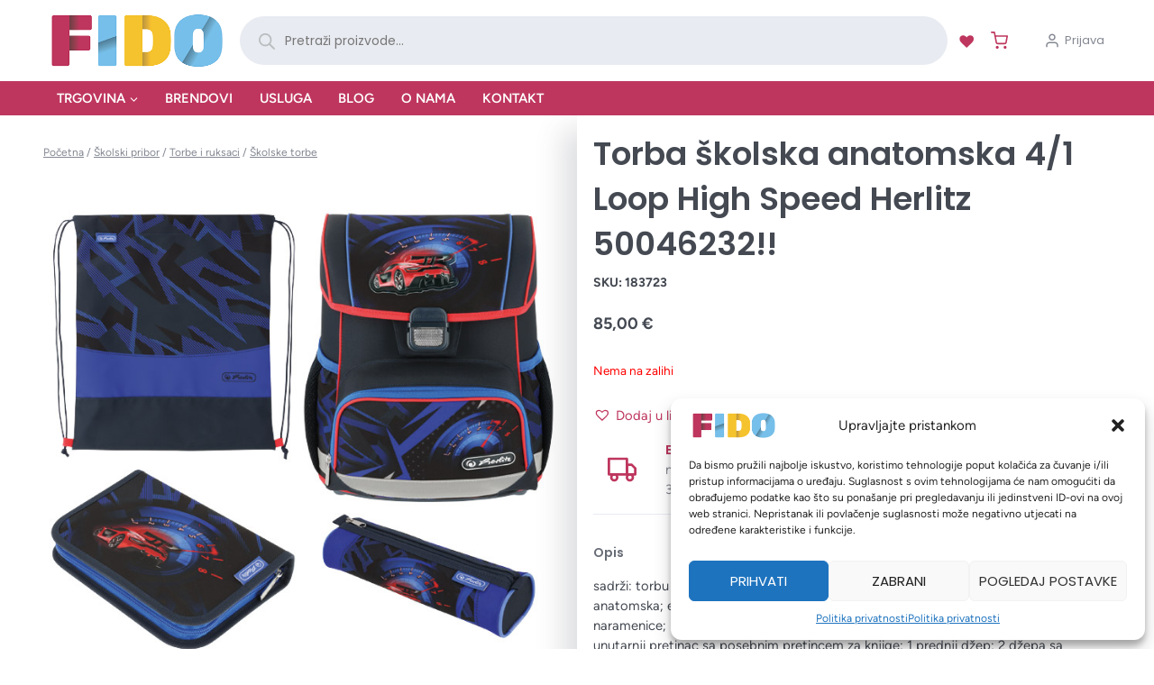

--- FILE ---
content_type: text/html; charset=UTF-8
request_url: https://fido.com.hr/p/torba-skolska-anatomska-4-1-loop-high-speed-herlitz-50046232/
body_size: 61471
content:
<!doctype html>
<html lang="hr" prefix="og: https://ogp.me/ns#" class="no-js" itemtype="https://schema.org/IndividualProduct" itemscope>
<head>
	<meta charset="UTF-8">
	<meta name="viewport" content="width=device-width, initial-scale=1, minimum-scale=1">
	
<!-- Google Tag Manager for WordPress by gtm4wp.com -->
<script data-cfasync="false" data-pagespeed-no-defer>
	var gtm4wp_datalayer_name = "dataLayer";
	var dataLayer = dataLayer || [];
	const gtm4wp_use_sku_instead = false;
	const gtm4wp_currency = 'EUR';
	const gtm4wp_product_per_impression = 10;
	const gtm4wp_clear_ecommerce = false;
</script>
<!-- End Google Tag Manager for WordPress by gtm4wp.com -->
<!-- Search Engine Optimization by Rank Math - https://rankmath.com/ -->
<title>Torba školska anatomska 4/1 Loop High Speed Herlitz 50046232!! - FIDO</title>
<meta name="description" content="Naručite Torba školska anatomska 4/1 Loop High Speed Herlitz 50046232!! po cijeni od 85,00&nbsp;&euro; Besplatna dostava iznad 39€."/>
<meta name="robots" content="follow, index, max-snippet:-1, max-video-preview:-1, max-image-preview:large"/>
<link rel="canonical" href="https://fido.com.hr/p/torba-skolska-anatomska-4-1-loop-high-speed-herlitz-50046232/" />
<meta property="og:locale" content="hr_HR" />
<meta property="og:type" content="product" />
<meta property="og:title" content="Torba školska anatomska 4/1 Loop High Speed Herlitz 50046232!! - FIDO" />
<meta property="og:description" content="Naručite Torba školska anatomska 4/1 Loop High Speed Herlitz 50046232!! po cijeni od 85,00&nbsp;&euro; Besplatna dostava iznad 39€." />
<meta property="og:url" content="https://fido.com.hr/p/torba-skolska-anatomska-4-1-loop-high-speed-herlitz-50046232/" />
<meta property="og:site_name" content="FIDO" />
<meta property="og:updated_time" content="2025-06-19T15:47:41+01:00" />
<meta property="og:image" content="https://fido.com.hr/wp-content/uploads/2025/06/000055745.jpg" />
<meta property="og:image:secure_url" content="https://fido.com.hr/wp-content/uploads/2025/06/000055745.jpg" />
<meta property="og:image:width" content="670" />
<meta property="og:image:height" content="670" />
<meta property="og:image:alt" content="Torba školska anatomska 4/1 Loop High Speed Herlitz 50046232!!" />
<meta property="og:image:type" content="image/jpeg" />
<meta property="product:brand" content="Herlitz" />
<meta property="product:price:amount" content="85" />
<meta property="product:price:currency" content="EUR" />
<meta name="twitter:card" content="summary_large_image" />
<meta name="twitter:title" content="Torba školska anatomska 4/1 Loop High Speed Herlitz 50046232!! - FIDO" />
<meta name="twitter:description" content="Naručite Torba školska anatomska 4/1 Loop High Speed Herlitz 50046232!! po cijeni od 85,00&nbsp;&euro; Besplatna dostava iznad 39€." />
<meta name="twitter:image" content="https://fido.com.hr/wp-content/uploads/2025/06/000055745.jpg" />
<meta name="twitter:label1" content="Price" />
<meta name="twitter:data1" content="85,00&nbsp;&euro;" />
<meta name="twitter:label2" content="Availability" />
<meta name="twitter:data2" content="Nema na zalihi" />
<script type="application/ld+json" class="rank-math-schema">{"@context":"https://schema.org","@graph":[{"@type":"Organization","@id":"https://fido.com.hr/#organization","name":"FIDO","url":"https://fido.com.hr","logo":{"@type":"ImageObject","@id":"https://fido.com.hr/#logo","url":"https://fido.com.hr/wp-content/uploads/2021/04/fido_logo396x120.png","contentUrl":"https://fido.com.hr/wp-content/uploads/2021/04/fido_logo396x120.png","caption":"FIDO","inLanguage":"hr","width":"396","height":"120"}},{"@type":"WebSite","@id":"https://fido.com.hr/#website","url":"https://fido.com.hr","name":"FIDO","publisher":{"@id":"https://fido.com.hr/#organization"},"inLanguage":"hr"},{"@type":"ImageObject","@id":"https://fido.com.hr/wp-content/uploads/2025/06/000055745.jpg","url":"https://fido.com.hr/wp-content/uploads/2025/06/000055745.jpg","width":"670","height":"670","inLanguage":"hr"},{"@type":"BreadcrumbList","@id":"https://fido.com.hr/p/torba-skolska-anatomska-4-1-loop-high-speed-herlitz-50046232/#breadcrumb","itemListElement":[{"@type":"ListItem","position":"1","item":{"@id":"https://fido.com.hr","name":"Po\u010detna"}},{"@type":"ListItem","position":"2","item":{"@id":"https://fido.com.hr/p/torba-skolska-anatomska-4-1-loop-high-speed-herlitz-50046232/","name":"Torba \u0161kolska anatomska 4/1 Loop High Speed Herlitz 50046232!!"}}]},{"@type":"ItemPage","@id":"https://fido.com.hr/p/torba-skolska-anatomska-4-1-loop-high-speed-herlitz-50046232/#webpage","url":"https://fido.com.hr/p/torba-skolska-anatomska-4-1-loop-high-speed-herlitz-50046232/","name":"Torba \u0161kolska anatomska 4/1 Loop High Speed Herlitz 50046232!! - FIDO","datePublished":"2025-06-19T15:47:11+01:00","dateModified":"2025-06-19T15:47:41+01:00","isPartOf":{"@id":"https://fido.com.hr/#website"},"primaryImageOfPage":{"@id":"https://fido.com.hr/wp-content/uploads/2025/06/000055745.jpg"},"inLanguage":"hr","breadcrumb":{"@id":"https://fido.com.hr/p/torba-skolska-anatomska-4-1-loop-high-speed-herlitz-50046232/#breadcrumb"}},{"@type":"Product","brand":{"@type":"Brand","name":"Herlitz"},"name":"Torba \u0161kolska anatomska 4/1 Loop High Speed Herlitz 50046232!! - FIDO","description":"Naru\u010dite Torba \u0161kolska anatomska 4/1 Loop High Speed Herlitz 50046232!! po cijeni od 85,00&nbsp;&euro; Besplatna dostava iznad 39\u20ac.","sku":"183723","category":"\u0160kolski pribor &gt; Torbe i ruksaci &gt; \u0160kolske torbe","mainEntityOfPage":{"@id":"https://fido.com.hr/p/torba-skolska-anatomska-4-1-loop-high-speed-herlitz-50046232/#webpage"},"image":[{"@type":"ImageObject","url":"https://fido.com.hr/wp-content/uploads/2025/06/000055745.jpg","height":"670","width":"670"}],"offers":{"@type":"Offer","price":"85.00","priceCurrency":"EUR","priceValidUntil":"2027-12-31","availability":"https://schema.org/OutOfStock","itemCondition":"NewCondition","url":"https://fido.com.hr/p/torba-skolska-anatomska-4-1-loop-high-speed-herlitz-50046232/","seller":{"@type":"Organization","@id":"https://fido.com.hr/","name":"FIDO","url":"https://fido.com.hr","logo":"https://fido.com.hr/wp-content/uploads/2021/04/fido_logo396x120.png"},"priceSpecification":{"price":"85","priceCurrency":"EUR","valueAddedTaxIncluded":"true"}},"@id":"https://fido.com.hr/p/torba-skolska-anatomska-4-1-loop-high-speed-herlitz-50046232/#richSnippet"}]}</script>
<!-- /Rank Math WordPress SEO plugin -->

<link rel='dns-prefetch' href='//map.gls-croatia.com' />
<link rel='dns-prefetch' href='//www.google.com' />
<link rel='dns-prefetch' href='//www.googletagmanager.com' />
<link href='https://fonts.gstatic.com' crossorigin rel='preconnect' />
<link rel="alternate" type="application/rss+xml" title="FIDO &raquo; Kanal" href="https://fido.com.hr/f/" />
<link rel="alternate" type="application/rss+xml" title="FIDO &raquo; Kanal komentara" href="https://fido.com.hr/comments/f/" />
			<script>document.documentElement.classList.remove( 'no-js' );</script>
			<link rel="alternate" type="application/rss+xml" title="FIDO &raquo; Torba školska anatomska 4/1 Loop High Speed Herlitz 50046232!! Kanal komentara" href="https://fido.com.hr/p/torba-skolska-anatomska-4-1-loop-high-speed-herlitz-50046232/feed/" />
<link rel="alternate" title="oEmbed (JSON)" type="application/json+oembed" href="https://fido.com.hr/wp-json/oembed/1.0/embed?url=https%3A%2F%2Ffido.com.hr%2Fp%2Ftorba-skolska-anatomska-4-1-loop-high-speed-herlitz-50046232%2F" />
<link rel="alternate" title="oEmbed (XML)" type="text/xml+oembed" href="https://fido.com.hr/wp-json/oembed/1.0/embed?url=https%3A%2F%2Ffido.com.hr%2Fp%2Ftorba-skolska-anatomska-4-1-loop-high-speed-herlitz-50046232%2F&#038;format=xml" />
<style id='wp-img-auto-sizes-contain-inline-css'>
img:is([sizes=auto i],[sizes^="auto," i]){contain-intrinsic-size:3000px 1500px}
/*# sourceURL=wp-img-auto-sizes-contain-inline-css */
</style>
<link rel='stylesheet' id='kadence-blocks-rowlayout-css' href='https://fido.com.hr/wp-content/plugins/kadence-blocks/dist/style-blocks-rowlayout.css?ver=3.3.7' media='all' />
<link rel='stylesheet' id='kadence-blocks-column-css' href='https://fido.com.hr/wp-content/plugins/kadence-blocks/dist/style-blocks-column.css?ver=3.3.7' media='all' />
<link rel='stylesheet' id='kadence-blocks-advanced-form-css' href='https://fido.com.hr/wp-content/plugins/kadence-blocks/dist/style-blocks-advanced-form.css?ver=3.3.7' media='all' />
<style id='kadence-blocks-advancedheading-inline-css'>
.wp-block-kadence-advancedheading mark{background:transparent;border-style:solid;border-width:0}.wp-block-kadence-advancedheading mark.kt-highlight{color:#f76a0c;}.kb-adv-heading-icon{display: inline-flex;justify-content: center;align-items: center;}.single-content .kadence-advanced-heading-wrapper h1, .single-content .kadence-advanced-heading-wrapper h2, .single-content .kadence-advanced-heading-wrapper h3, .single-content .kadence-advanced-heading-wrapper h4, .single-content .kadence-advanced-heading-wrapper h5, .single-content .kadence-advanced-heading-wrapper h6 {margin: 1.5em 0 .5em;}.single-content .kadence-advanced-heading-wrapper+* { margin-top:0;}
/*# sourceURL=kadence-blocks-advancedheading-inline-css */
</style>
<link rel='stylesheet' id='kadence-blocks-accordion-css' href='https://fido.com.hr/wp-content/plugins/kadence-blocks/dist/style-blocks-accordion.css?ver=3.3.7' media='all' />
<link rel='stylesheet' id='kadence-blocks-infobox-css' href='https://fido.com.hr/wp-content/plugins/kadence-blocks/dist/style-blocks-infobox.css?ver=3.3.7' media='all' />
<link rel='stylesheet' id='kadence-blocks-spacer-css' href='https://fido.com.hr/wp-content/plugins/kadence-blocks/dist/style-blocks-spacer.css?ver=3.3.7' media='all' />
<link rel='stylesheet' id='kadence-blocks-pro-dynamichtml-css' href='https://fido.com.hr/wp-content/plugins/kadence-blocks-pro/dist/style-blocks-dynamichtml.css?ver=2.8.0' media='all' />
<style id='wp-emoji-styles-inline-css'>

	img.wp-smiley, img.emoji {
		display: inline !important;
		border: none !important;
		box-shadow: none !important;
		height: 1em !important;
		width: 1em !important;
		margin: 0 0.07em !important;
		vertical-align: -0.1em !important;
		background: none !important;
		padding: 0 !important;
	}
/*# sourceURL=wp-emoji-styles-inline-css */
</style>
<link rel='stylesheet' id='wp-block-library-css' href='https://fido.com.hr/wp-includes/css/dist/block-library/style.min.css?ver=6.9' media='all' />
<style id='wp-block-list-inline-css'>
ol,ul{box-sizing:border-box}:root :where(.wp-block-list.has-background){padding:1.25em 2.375em}
/*# sourceURL=https://fido.com.hr/wp-includes/blocks/list/style.min.css */
</style>
<style id='wp-block-paragraph-inline-css'>
.is-small-text{font-size:.875em}.is-regular-text{font-size:1em}.is-large-text{font-size:2.25em}.is-larger-text{font-size:3em}.has-drop-cap:not(:focus):first-letter{float:left;font-size:8.4em;font-style:normal;font-weight:100;line-height:.68;margin:.05em .1em 0 0;text-transform:uppercase}body.rtl .has-drop-cap:not(:focus):first-letter{float:none;margin-left:.1em}p.has-drop-cap.has-background{overflow:hidden}:root :where(p.has-background){padding:1.25em 2.375em}:where(p.has-text-color:not(.has-link-color)) a{color:inherit}p.has-text-align-left[style*="writing-mode:vertical-lr"],p.has-text-align-right[style*="writing-mode:vertical-rl"]{rotate:180deg}
/*# sourceURL=https://fido.com.hr/wp-includes/blocks/paragraph/style.min.css */
</style>
<link rel='stylesheet' id='wc-blocks-style-css' href='https://fido.com.hr/wp-content/plugins/woocommerce/assets/client/blocks/wc-blocks.css?ver=wc-9.4.4' media='all' />
<style id='global-styles-inline-css'>
:root{--wp--preset--aspect-ratio--square: 1;--wp--preset--aspect-ratio--4-3: 4/3;--wp--preset--aspect-ratio--3-4: 3/4;--wp--preset--aspect-ratio--3-2: 3/2;--wp--preset--aspect-ratio--2-3: 2/3;--wp--preset--aspect-ratio--16-9: 16/9;--wp--preset--aspect-ratio--9-16: 9/16;--wp--preset--color--black: #000000;--wp--preset--color--cyan-bluish-gray: #abb8c3;--wp--preset--color--white: #ffffff;--wp--preset--color--pale-pink: #f78da7;--wp--preset--color--vivid-red: #cf2e2e;--wp--preset--color--luminous-vivid-orange: #ff6900;--wp--preset--color--luminous-vivid-amber: #fcb900;--wp--preset--color--light-green-cyan: #7bdcb5;--wp--preset--color--vivid-green-cyan: #00d084;--wp--preset--color--pale-cyan-blue: #8ed1fc;--wp--preset--color--vivid-cyan-blue: #0693e3;--wp--preset--color--vivid-purple: #9b51e0;--wp--preset--color--theme-palette-1: var(--global-palette1);--wp--preset--color--theme-palette-2: var(--global-palette2);--wp--preset--color--theme-palette-3: var(--global-palette3);--wp--preset--color--theme-palette-4: var(--global-palette4);--wp--preset--color--theme-palette-5: var(--global-palette5);--wp--preset--color--theme-palette-6: var(--global-palette6);--wp--preset--color--theme-palette-7: var(--global-palette7);--wp--preset--color--theme-palette-8: var(--global-palette8);--wp--preset--color--theme-palette-9: var(--global-palette9);--wp--preset--gradient--vivid-cyan-blue-to-vivid-purple: linear-gradient(135deg,rgb(6,147,227) 0%,rgb(155,81,224) 100%);--wp--preset--gradient--light-green-cyan-to-vivid-green-cyan: linear-gradient(135deg,rgb(122,220,180) 0%,rgb(0,208,130) 100%);--wp--preset--gradient--luminous-vivid-amber-to-luminous-vivid-orange: linear-gradient(135deg,rgb(252,185,0) 0%,rgb(255,105,0) 100%);--wp--preset--gradient--luminous-vivid-orange-to-vivid-red: linear-gradient(135deg,rgb(255,105,0) 0%,rgb(207,46,46) 100%);--wp--preset--gradient--very-light-gray-to-cyan-bluish-gray: linear-gradient(135deg,rgb(238,238,238) 0%,rgb(169,184,195) 100%);--wp--preset--gradient--cool-to-warm-spectrum: linear-gradient(135deg,rgb(74,234,220) 0%,rgb(151,120,209) 20%,rgb(207,42,186) 40%,rgb(238,44,130) 60%,rgb(251,105,98) 80%,rgb(254,248,76) 100%);--wp--preset--gradient--blush-light-purple: linear-gradient(135deg,rgb(255,206,236) 0%,rgb(152,150,240) 100%);--wp--preset--gradient--blush-bordeaux: linear-gradient(135deg,rgb(254,205,165) 0%,rgb(254,45,45) 50%,rgb(107,0,62) 100%);--wp--preset--gradient--luminous-dusk: linear-gradient(135deg,rgb(255,203,112) 0%,rgb(199,81,192) 50%,rgb(65,88,208) 100%);--wp--preset--gradient--pale-ocean: linear-gradient(135deg,rgb(255,245,203) 0%,rgb(182,227,212) 50%,rgb(51,167,181) 100%);--wp--preset--gradient--electric-grass: linear-gradient(135deg,rgb(202,248,128) 0%,rgb(113,206,126) 100%);--wp--preset--gradient--midnight: linear-gradient(135deg,rgb(2,3,129) 0%,rgb(40,116,252) 100%);--wp--preset--font-size--small: var(--global-font-size-small);--wp--preset--font-size--medium: var(--global-font-size-medium);--wp--preset--font-size--large: var(--global-font-size-large);--wp--preset--font-size--x-large: 42px;--wp--preset--font-size--larger: var(--global-font-size-larger);--wp--preset--font-size--xxlarge: var(--global-font-size-xxlarge);--wp--preset--font-family--inter: "Inter", sans-serif;--wp--preset--font-family--cardo: Cardo;--wp--preset--spacing--20: 0.44rem;--wp--preset--spacing--30: 0.67rem;--wp--preset--spacing--40: 1rem;--wp--preset--spacing--50: 1.5rem;--wp--preset--spacing--60: 2.25rem;--wp--preset--spacing--70: 3.38rem;--wp--preset--spacing--80: 5.06rem;--wp--preset--shadow--natural: 6px 6px 9px rgba(0, 0, 0, 0.2);--wp--preset--shadow--deep: 12px 12px 50px rgba(0, 0, 0, 0.4);--wp--preset--shadow--sharp: 6px 6px 0px rgba(0, 0, 0, 0.2);--wp--preset--shadow--outlined: 6px 6px 0px -3px rgb(255, 255, 255), 6px 6px rgb(0, 0, 0);--wp--preset--shadow--crisp: 6px 6px 0px rgb(0, 0, 0);}:where(.is-layout-flex){gap: 0.5em;}:where(.is-layout-grid){gap: 0.5em;}body .is-layout-flex{display: flex;}.is-layout-flex{flex-wrap: wrap;align-items: center;}.is-layout-flex > :is(*, div){margin: 0;}body .is-layout-grid{display: grid;}.is-layout-grid > :is(*, div){margin: 0;}:where(.wp-block-columns.is-layout-flex){gap: 2em;}:where(.wp-block-columns.is-layout-grid){gap: 2em;}:where(.wp-block-post-template.is-layout-flex){gap: 1.25em;}:where(.wp-block-post-template.is-layout-grid){gap: 1.25em;}.has-black-color{color: var(--wp--preset--color--black) !important;}.has-cyan-bluish-gray-color{color: var(--wp--preset--color--cyan-bluish-gray) !important;}.has-white-color{color: var(--wp--preset--color--white) !important;}.has-pale-pink-color{color: var(--wp--preset--color--pale-pink) !important;}.has-vivid-red-color{color: var(--wp--preset--color--vivid-red) !important;}.has-luminous-vivid-orange-color{color: var(--wp--preset--color--luminous-vivid-orange) !important;}.has-luminous-vivid-amber-color{color: var(--wp--preset--color--luminous-vivid-amber) !important;}.has-light-green-cyan-color{color: var(--wp--preset--color--light-green-cyan) !important;}.has-vivid-green-cyan-color{color: var(--wp--preset--color--vivid-green-cyan) !important;}.has-pale-cyan-blue-color{color: var(--wp--preset--color--pale-cyan-blue) !important;}.has-vivid-cyan-blue-color{color: var(--wp--preset--color--vivid-cyan-blue) !important;}.has-vivid-purple-color{color: var(--wp--preset--color--vivid-purple) !important;}.has-black-background-color{background-color: var(--wp--preset--color--black) !important;}.has-cyan-bluish-gray-background-color{background-color: var(--wp--preset--color--cyan-bluish-gray) !important;}.has-white-background-color{background-color: var(--wp--preset--color--white) !important;}.has-pale-pink-background-color{background-color: var(--wp--preset--color--pale-pink) !important;}.has-vivid-red-background-color{background-color: var(--wp--preset--color--vivid-red) !important;}.has-luminous-vivid-orange-background-color{background-color: var(--wp--preset--color--luminous-vivid-orange) !important;}.has-luminous-vivid-amber-background-color{background-color: var(--wp--preset--color--luminous-vivid-amber) !important;}.has-light-green-cyan-background-color{background-color: var(--wp--preset--color--light-green-cyan) !important;}.has-vivid-green-cyan-background-color{background-color: var(--wp--preset--color--vivid-green-cyan) !important;}.has-pale-cyan-blue-background-color{background-color: var(--wp--preset--color--pale-cyan-blue) !important;}.has-vivid-cyan-blue-background-color{background-color: var(--wp--preset--color--vivid-cyan-blue) !important;}.has-vivid-purple-background-color{background-color: var(--wp--preset--color--vivid-purple) !important;}.has-black-border-color{border-color: var(--wp--preset--color--black) !important;}.has-cyan-bluish-gray-border-color{border-color: var(--wp--preset--color--cyan-bluish-gray) !important;}.has-white-border-color{border-color: var(--wp--preset--color--white) !important;}.has-pale-pink-border-color{border-color: var(--wp--preset--color--pale-pink) !important;}.has-vivid-red-border-color{border-color: var(--wp--preset--color--vivid-red) !important;}.has-luminous-vivid-orange-border-color{border-color: var(--wp--preset--color--luminous-vivid-orange) !important;}.has-luminous-vivid-amber-border-color{border-color: var(--wp--preset--color--luminous-vivid-amber) !important;}.has-light-green-cyan-border-color{border-color: var(--wp--preset--color--light-green-cyan) !important;}.has-vivid-green-cyan-border-color{border-color: var(--wp--preset--color--vivid-green-cyan) !important;}.has-pale-cyan-blue-border-color{border-color: var(--wp--preset--color--pale-cyan-blue) !important;}.has-vivid-cyan-blue-border-color{border-color: var(--wp--preset--color--vivid-cyan-blue) !important;}.has-vivid-purple-border-color{border-color: var(--wp--preset--color--vivid-purple) !important;}.has-vivid-cyan-blue-to-vivid-purple-gradient-background{background: var(--wp--preset--gradient--vivid-cyan-blue-to-vivid-purple) !important;}.has-light-green-cyan-to-vivid-green-cyan-gradient-background{background: var(--wp--preset--gradient--light-green-cyan-to-vivid-green-cyan) !important;}.has-luminous-vivid-amber-to-luminous-vivid-orange-gradient-background{background: var(--wp--preset--gradient--luminous-vivid-amber-to-luminous-vivid-orange) !important;}.has-luminous-vivid-orange-to-vivid-red-gradient-background{background: var(--wp--preset--gradient--luminous-vivid-orange-to-vivid-red) !important;}.has-very-light-gray-to-cyan-bluish-gray-gradient-background{background: var(--wp--preset--gradient--very-light-gray-to-cyan-bluish-gray) !important;}.has-cool-to-warm-spectrum-gradient-background{background: var(--wp--preset--gradient--cool-to-warm-spectrum) !important;}.has-blush-light-purple-gradient-background{background: var(--wp--preset--gradient--blush-light-purple) !important;}.has-blush-bordeaux-gradient-background{background: var(--wp--preset--gradient--blush-bordeaux) !important;}.has-luminous-dusk-gradient-background{background: var(--wp--preset--gradient--luminous-dusk) !important;}.has-pale-ocean-gradient-background{background: var(--wp--preset--gradient--pale-ocean) !important;}.has-electric-grass-gradient-background{background: var(--wp--preset--gradient--electric-grass) !important;}.has-midnight-gradient-background{background: var(--wp--preset--gradient--midnight) !important;}.has-small-font-size{font-size: var(--wp--preset--font-size--small) !important;}.has-medium-font-size{font-size: var(--wp--preset--font-size--medium) !important;}.has-large-font-size{font-size: var(--wp--preset--font-size--large) !important;}.has-x-large-font-size{font-size: var(--wp--preset--font-size--x-large) !important;}
/*# sourceURL=global-styles-inline-css */
</style>

<style id='classic-theme-styles-inline-css'>
/*! This file is auto-generated */
.wp-block-button__link{color:#fff;background-color:#32373c;border-radius:9999px;box-shadow:none;text-decoration:none;padding:calc(.667em + 2px) calc(1.333em + 2px);font-size:1.125em}.wp-block-file__button{background:#32373c;color:#fff;text-decoration:none}
/*# sourceURL=/wp-includes/css/classic-themes.min.css */
</style>
<style id='woocommerce-inline-inline-css'>
.woocommerce form .form-row .required { visibility: visible; }
/*# sourceURL=woocommerce-inline-inline-css */
</style>
<link rel='stylesheet' id='wt-smart-coupon-for-woo-css' href='https://fido.com.hr/wp-content/plugins/wt-smart-coupons-for-woocommerce/public/css/wt-smart-coupon-public.css?ver=1.8.4' media='all' />
<link rel='stylesheet' id='corvuspay-css' href='https://fido.com.hr/wp-content/plugins/corvuspay-woocommerce-integration/assets/css/corvuspay.css?ver=1.0.0' media='all' />
<style id='wpgb-head-inline-css'>
.wp-grid-builder:not(.wpgb-template),.wpgb-facet{opacity:0.01}.wpgb-facet fieldset{margin:0;padding:0;border:none;outline:none;box-shadow:none}.wpgb-facet fieldset:last-child{margin-bottom:40px;}.wpgb-facet fieldset legend.wpgb-sr-only{height:1px;width:1px}
/*# sourceURL=wpgb-head-inline-css */
</style>
<link rel='stylesheet' id='cmplz-general-css' href='https://fido.com.hr/wp-content/plugins/complianz-gdpr/assets/css/cookieblocker.min.css?ver=1719186993' media='all' />
<style id='ktv3-google-recaptcha-branding-inline-css'>
.grecaptcha-badge { visibility: hidden; }.kt-recaptcha-branding-string {font-size: 11px;color: var(--global-palette6, #555555);line-height: 1.2;display: block;margin-top: 16px;margin-bottom: 16px;max-width: 400px;padding: 10px;background: var(--global-palette7, #f2f2f2);}.kt-recaptcha-branding-string a {text-decoration: underline;color: var(--global-palette6, #555555);}
/*# sourceURL=ktv3-google-recaptcha-branding-inline-css */
</style>
<link rel='stylesheet' id='dgwt-wcas-style-css' href='https://fido.com.hr/wp-content/plugins/ajax-search-for-woocommerce/assets/css/style.min.css?ver=1.28.1' media='all' />
<link rel='preload' as='font' type='font/woff2' crossorigin='anonymous' id='tinvwl-webfont-font-css' href='https://fido.com.hr/wp-content/plugins/ti-woocommerce-wishlist/assets/fonts/tinvwl-webfont.woff2?ver=xu2uyi' media='all' />
<link rel='stylesheet' id='tinvwl-webfont-css' href='https://fido.com.hr/wp-content/plugins/ti-woocommerce-wishlist/assets/css/webfont.min.css?ver=2.9.1' media='all' />
<link rel='stylesheet' id='tinvwl-css' href='https://fido.com.hr/wp-content/plugins/ti-woocommerce-wishlist/assets/css/public.min.css?ver=2.9.1' media='all' />
<link rel='stylesheet' id='orbis-style-css' href='https://fido.com.hr/wp-content/themes/fido-orbis-theme/assets/css/main.css?ver=6.9' media='all' />
<link rel='stylesheet' id='kadence-global-css' href='https://fido.com.hr/wp-content/themes/kadence/assets/css/global.min.css?ver=1731740865' media='all' />
<style id='kadence-global-inline-css'>
/* Kadence Base CSS */
:root{--global-palette1:#be365e;--global-palette2:#f5c32e;--global-palette3:#444952;--global-palette4:#676c76;--global-palette5:#848892;--global-palette6:#babdbf;--global-palette7:#e8ebf1;--global-palette8:#f3f4f8;--global-palette9:#ffffff;--global-palette9rgb:255, 255, 255;--global-palette-highlight:var(--global-palette1);--global-palette-highlight-alt:#580e24;--global-palette-highlight-alt2:var(--global-palette9);--global-palette-btn-bg:var(--global-palette3);--global-palette-btn-bg-hover:var(--global-palette1);--global-palette-btn:var(--global-palette9);--global-palette-btn-hover:var(--global-palette9);--global-body-font-family:Figtree, sans-serif;--global-heading-font-family:Poppins, sans-serif;--global-primary-nav-font-family:inherit;--global-fallback-font:sans-serif;--global-display-fallback-font:sans-serif;--global-content-width:1600px;--global-content-narrow-width:842px;--global-content-edge-padding:3rem;--global-content-boxed-padding:2rem;--global-calc-content-width:calc(1600px - var(--global-content-edge-padding) - var(--global-content-edge-padding) );--wp--style--global--content-size:var(--global-calc-content-width);}.wp-site-blocks{--global-vw:calc( 100vw - ( 0.5 * var(--scrollbar-offset)));}body{background:var(--global-palette9);}body, input, select, optgroup, textarea{font-style:normal;font-weight:normal;font-size:0.925rem;line-height:1.5;font-family:var(--global-body-font-family);color:var(--global-palette3);}.content-bg, body.content-style-unboxed .site{background:var(--global-palette9);}@media all and (max-width: 1024px){body{font-size:0.875rem;}}h1,h2,h3,h4,h5,h6{font-family:var(--global-heading-font-family);}h1{font-style:normal;font-weight:600;font-size:3.75rem;line-height:1.2;color:var(--global-palette3);}h2{font-style:normal;font-weight:600;font-size:3rem;line-height:1.2;color:var(--global-palette3);}h3{font-style:normal;font-weight:600;font-size:2.5rem;line-height:1.2;color:var(--global-palette3);}h4{font-style:normal;font-weight:600;font-size:2rem;color:var(--global-palette5);}h5{font-style:normal;font-weight:600;font-size:1.5rem;line-height:1.2;color:var(--global-palette5);}h6{font-style:normal;font-weight:normal;font-size:1.25rem;line-height:1.2;color:var(--global-palette5);}.entry-hero h1{font-style:normal;font-weight:600;font-size:3.5rem;text-transform:none;}.entry-hero .kadence-breadcrumbs, .entry-hero .search-form{font-style:normal;font-size:0.875rem;}@media all and (max-width: 1024px){h1{font-size:3.5rem;}h2{font-size:2.75rem;}h3{font-size:2.25rem;}h4{font-size:1.75rem;}h5{font-size:1.25rem;}h6{font-size:1.125rem;}.wp-site-blocks .entry-hero h1{font-size:3.25rem;}.entry-hero .kadence-breadcrumbs{font-size:0.875rem;}}@media all and (max-width: 767px){h1{font-size:3.5rem;line-height:1.2;}h2{font-size:2.5rem;}h3{font-size:2rem;}h4{font-size:1.5rem;}h5{font-size:1rem;}h6{font-size:1rem;}.wp-site-blocks .entry-hero h1{font-size:3rem;}.entry-hero .kadence-breadcrumbs{font-size:0.75rem;}}.entry-hero .kadence-breadcrumbs{max-width:1600px;}.site-container, .site-header-row-layout-contained, .site-footer-row-layout-contained, .entry-hero-layout-contained, .comments-area, .alignfull > .wp-block-cover__inner-container, .alignwide > .wp-block-cover__inner-container{max-width:var(--global-content-width);}.content-width-narrow .content-container.site-container, .content-width-narrow .hero-container.site-container{max-width:var(--global-content-narrow-width);}@media all and (min-width: 1830px){.wp-site-blocks .content-container  .alignwide{margin-left:-115px;margin-right:-115px;width:unset;max-width:unset;}}@media all and (min-width: 1102px){.content-width-narrow .wp-site-blocks .content-container .alignwide{margin-left:-130px;margin-right:-130px;width:unset;max-width:unset;}}.content-style-boxed .wp-site-blocks .entry-content .alignwide{margin-left:calc( -1 * var( --global-content-boxed-padding ) );margin-right:calc( -1 * var( --global-content-boxed-padding ) );}.content-area{margin-top:0rem;margin-bottom:0rem;}@media all and (max-width: 1024px){.content-area{margin-top:0rem;margin-bottom:0rem;}}@media all and (max-width: 767px){.content-area{margin-top:0rem;margin-bottom:0rem;}}@media all and (max-width: 1024px){:root{--global-content-edge-padding:2rem;--global-content-boxed-padding:2rem;}}@media all and (max-width: 767px){:root{--global-content-edge-padding:1rem;--global-content-boxed-padding:1.5rem;}}.entry-content-wrap{padding:2rem;}@media all and (max-width: 1024px){.entry-content-wrap{padding:2rem;}}@media all and (max-width: 767px){.entry-content-wrap{padding:1.5rem;}}.entry.single-entry{box-shadow:0px 24px 24px -16px rgba(0,0,0,0.15);}.entry.loop-entry{box-shadow:0px 15px 15px -10px rgba(0,0,0,0.05);}.loop-entry .entry-content-wrap{padding:2rem;}@media all and (max-width: 1024px){.loop-entry .entry-content-wrap{padding:2rem;}}@media all and (max-width: 767px){.loop-entry .entry-content-wrap{padding:1.5rem;}}.has-sidebar:not(.has-left-sidebar) .content-container{grid-template-columns:1fr 20%;}.has-sidebar.has-left-sidebar .content-container{grid-template-columns:20% 1fr;}button, .button, .wp-block-button__link, input[type="button"], input[type="reset"], input[type="submit"], .fl-button, .elementor-button-wrapper .elementor-button, .wc-block-components-checkout-place-order-button, .wc-block-cart__submit{font-style:normal;font-weight:600;font-size:16px;line-height:1.2;font-family:Poppins, sans-serif;text-transform:uppercase;border-radius:6px;box-shadow:0px 0px 0px -7px rgba(0,0,0,0);}button:hover, button:focus, button:active, .button:hover, .button:focus, .button:active, .wp-block-button__link:hover, .wp-block-button__link:focus, .wp-block-button__link:active, input[type="button"]:hover, input[type="button"]:focus, input[type="button"]:active, input[type="reset"]:hover, input[type="reset"]:focus, input[type="reset"]:active, input[type="submit"]:hover, input[type="submit"]:focus, input[type="submit"]:active, .elementor-button-wrapper .elementor-button:hover, .elementor-button-wrapper .elementor-button:focus, .elementor-button-wrapper .elementor-button:active, .wc-block-cart__submit:hover{box-shadow:0px 15px 25px -7px rgba(0,0,0,0.1);}.kb-button.kb-btn-global-outline.kb-btn-global-inherit{padding-top:calc(px - 2px);padding-right:calc(px - 2px);padding-bottom:calc(px - 2px);padding-left:calc(px - 2px);}@media all and (max-width: 767px){button, .button, .wp-block-button__link, input[type="button"], input[type="reset"], input[type="submit"], .fl-button, .elementor-button-wrapper .elementor-button, .wc-block-components-checkout-place-order-button, .wc-block-cart__submit{font-size:16px;}}@media all and (min-width: 1025px){.transparent-header .entry-hero .entry-hero-container-inner{padding-top:calc(90px + 0px);}}@media all and (max-width: 1024px){.mobile-transparent-header .entry-hero .entry-hero-container-inner{padding-top:90px;}}@media all and (max-width: 767px){.mobile-transparent-header .entry-hero .entry-hero-container-inner{padding-top:90px;}}#kt-scroll-up-reader, #kt-scroll-up{border:2px solid currentColor;border-radius:10em 10em 10em 10em;color:var(--global-palette3);background:var(--global-palette9);border-color:var(--global-palette3);bottom:1em;font-size:1.5em;padding:0.35em 0.35em 0.35em 0.35em;}#kt-scroll-up-reader.scroll-up-side-right, #kt-scroll-up.scroll-up-side-right{right:1em;}#kt-scroll-up-reader.scroll-up-side-left, #kt-scroll-up.scroll-up-side-left{left:1em;}#kt-scroll-up-reader:hover, #kt-scroll-up:hover{color:var(--global-palette1);border-color:var(--global-palette1);}.loop-entry.type-post h2.entry-title{font-style:normal;font-size:1.75rem;color:var(--global-palette4);}@media all and (max-width: 1024px){.loop-entry.type-post h2.entry-title{font-size:1.5rem;}}@media all and (max-width: 767px){.loop-entry.type-post h2.entry-title{font-size:1.25rem;}}
/* Kadence Header CSS */
@media all and (max-width: 1024px){.mobile-transparent-header #masthead{position:absolute;left:0px;right:0px;z-index:100;}.kadence-scrollbar-fixer.mobile-transparent-header #masthead{right:var(--scrollbar-offset,0);}.mobile-transparent-header #masthead, .mobile-transparent-header .site-top-header-wrap .site-header-row-container-inner, .mobile-transparent-header .site-main-header-wrap .site-header-row-container-inner, .mobile-transparent-header .site-bottom-header-wrap .site-header-row-container-inner{background:transparent;}.site-header-row-tablet-layout-fullwidth, .site-header-row-tablet-layout-standard{padding:0px;}}@media all and (min-width: 1025px){.transparent-header #masthead{position:absolute;left:0px;right:0px;z-index:100;}.transparent-header.kadence-scrollbar-fixer #masthead{right:var(--scrollbar-offset,0);}.transparent-header #masthead, .transparent-header .site-top-header-wrap .site-header-row-container-inner, .transparent-header .site-main-header-wrap .site-header-row-container-inner, .transparent-header .site-bottom-header-wrap .site-header-row-container-inner{background:transparent;}}.site-branding a.brand img{max-width:13rem;}.site-branding a.brand img.svg-logo-image{width:13rem;}@media all and (max-width: 1024px){.site-branding a.brand img{max-width:8rem;}.site-branding a.brand img.svg-logo-image{width:8rem;}}@media all and (max-width: 767px){.site-branding a.brand img{max-width:8em;}.site-branding a.brand img.svg-logo-image{width:8em;}}.site-branding{padding:0px 0px 0px 0px;}@media all and (max-width: 1024px){.site-branding .site-title{font-size:20px;}}@media all and (max-width: 767px){.site-branding .site-title{font-size:18px;}}#masthead, #masthead .kadence-sticky-header.item-is-fixed:not(.item-at-start):not(.site-header-row-container):not(.site-main-header-wrap), #masthead .kadence-sticky-header.item-is-fixed:not(.item-at-start) > .site-header-row-container-inner{background:var(--global-palette9);}@media all and (max-width: 1024px){#masthead, #masthead .kadence-sticky-header.item-is-fixed:not(.item-at-start):not(.site-header-row-container):not(.site-main-header-wrap), #masthead .kadence-sticky-header.item-is-fixed:not(.item-at-start) > .site-header-row-container-inner{background:var(--global-palette9);}}.site-main-header-wrap .site-header-row-container-inner{background:var(--global-palette1);border-bottom:0px none transparent;}.site-main-header-inner-wrap{min-height:0px;}.site-top-header-wrap .site-header-row-container-inner{background:#ffffff;}.site-top-header-inner-wrap{min-height:90px;}.header-navigation[class*="header-navigation-style-underline"] .header-menu-container.primary-menu-container>ul>li>a:after{width:calc( 100% - 2em);}.main-navigation .primary-menu-container > ul > li.menu-item > a{padding-left:calc(2em / 2);padding-right:calc(2em / 2);color:var(--global-palette9);}.main-navigation .primary-menu-container > ul > li.menu-item .dropdown-nav-special-toggle{right:calc(2em / 2);}.main-navigation .primary-menu-container > ul li.menu-item > a{font-style:normal;font-weight:600;font-size:0.925rem;line-height:1.4;text-transform:uppercase;}.main-navigation .primary-menu-container > ul > li.menu-item > a:hover{color:var(--global-palette9);background:#73112e;}.main-navigation .primary-menu-container > ul > li.menu-item.current-menu-item > a{color:var(--global-palette9);background:#73112e;}.header-navigation .header-menu-container ul ul.sub-menu, .header-navigation .header-menu-container ul ul.submenu{background:var(--global-palette9);box-shadow:0px 24px 24px -16px rgba(0,0,0,0.35);}.header-navigation .header-menu-container ul ul li.menu-item, .header-menu-container ul.menu > li.kadence-menu-mega-enabled > ul > li.menu-item > a{border-bottom:0px none var(--global-palette3);}.header-navigation .header-menu-container ul ul li.menu-item > a{width:250px;padding-top:0.75em;padding-bottom:0.75em;color:var(--global-palette3);font-style:normal;font-weight:normal;font-size:0.925rem;line-height:1.2;text-transform:none;}.header-navigation .header-menu-container ul ul li.menu-item > a:hover{color:var(--global-palette9);background:var(--global-palette1);}.header-navigation .header-menu-container ul ul li.menu-item.current-menu-item > a{color:var(--global-palette9);background:#791b38;}.mobile-toggle-open-container .menu-toggle-open, .mobile-toggle-open-container .menu-toggle-open:focus{background:var(--global-palette1);color:var(--global-palette9);padding:0.5em 1em 0.5em 1em;font-style:normal;font-size:14px;text-transform:capitalize;}.mobile-toggle-open-container .menu-toggle-open.menu-toggle-style-bordered{border:1px solid currentColor;}.mobile-toggle-open-container .menu-toggle-open .menu-toggle-icon{font-size:20px;}.mobile-toggle-open-container .menu-toggle-open:hover, .mobile-toggle-open-container .menu-toggle-open:focus-visible{color:var(--global-palette9);background:#791b38;}.mobile-navigation ul li{font-style:normal;font-size:14px;line-height:1;}.mobile-navigation ul li a{padding-top:1em;padding-bottom:1em;}.mobile-navigation ul li > a, .mobile-navigation ul li.menu-item-has-children > .drawer-nav-drop-wrap{color:var(--global-palette3);}.mobile-navigation ul li.current-menu-item > a, .mobile-navigation ul li.current-menu-item.menu-item-has-children > .drawer-nav-drop-wrap{color:var(--global-palette1);}.mobile-navigation ul li.menu-item-has-children .drawer-nav-drop-wrap, .mobile-navigation ul li:not(.menu-item-has-children) a{border-bottom:1px solid rgba(101,101,101,0.2);}.mobile-navigation:not(.drawer-navigation-parent-toggle-true) ul li.menu-item-has-children .drawer-nav-drop-wrap button{border-left:1px solid rgba(101,101,101,0.2);}#mobile-drawer .drawer-inner, #mobile-drawer.popup-drawer-layout-fullwidth.popup-drawer-animation-slice .pop-portion-bg, #mobile-drawer.popup-drawer-layout-fullwidth.popup-drawer-animation-slice.pop-animated.show-drawer .drawer-inner{background:var(--global-palette9);}@media all and (max-width: 767px){#mobile-drawer .drawer-inner, #mobile-drawer.popup-drawer-layout-fullwidth.popup-drawer-animation-slice .pop-portion-bg, #mobile-drawer.popup-drawer-layout-fullwidth.popup-drawer-animation-slice.pop-animated.show-drawer .drawer-inner{background:var(--global-palette9);}}#mobile-drawer .drawer-header .drawer-toggle{padding:0.6em 0.15em 0.6em 0.15em;font-size:20px;}#mobile-drawer .drawer-header .drawer-toggle, #mobile-drawer .drawer-header .drawer-toggle:focus{color:var(--global-palette1);}#mobile-drawer .drawer-header .drawer-toggle:hover, #mobile-drawer .drawer-header .drawer-toggle:focus:hover{color:#791b38;}.site-header-item .header-cart-wrap .header-cart-inner-wrap .header-cart-button{color:var(--global-palette1);padding:0rem 0rem 0rem 0.5rem;}.site-header-item .header-cart-wrap .header-cart-inner-wrap .header-cart-button:hover{color:#791b38;}.header-mobile-cart-wrap .header-cart-inner-wrap .header-cart-button{color:var(--global-palette1);}.header-mobile-cart-wrap .header-cart-inner-wrap .header-cart-button:hover{color:#791b38;}
/* Kadence Footer CSS */
#colophon{background:var(--global-palette1);}.site-middle-footer-wrap .site-footer-row-container-inner{border-top:0px none transparent;}.site-middle-footer-inner-wrap{padding-top:3rem;padding-bottom:1rem;grid-column-gap:3rem;grid-row-gap:3rem;}.site-middle-footer-inner-wrap .widget{margin-bottom:3rem;}.site-middle-footer-inner-wrap .site-footer-section:not(:last-child):after{right:calc(-3rem / 2);}.site-top-footer-wrap .site-footer-row-container-inner{font-style:normal;font-size:0.75rem;line-height:1.9;letter-spacing:0em;color:var(--global-palette9);}.site-footer .site-top-footer-wrap a:not(.button):not(.wp-block-button__link):not(.wp-element-button){color:var(--global-palette9);}.site-footer .site-top-footer-wrap a:not(.button):not(.wp-block-button__link):not(.wp-element-button):hover{color:var(--global-palette2);}.site-top-footer-inner-wrap{padding-top:2rem;padding-bottom:0px;grid-column-gap:2rem;grid-row-gap:2rem;}.site-top-footer-inner-wrap .widget{margin-bottom:2rem;}.site-top-footer-inner-wrap .widget-area .widget-title{font-style:normal;font-size:0.9rem;line-height:1.5;color:#ff8aae;}.site-top-footer-inner-wrap .site-footer-section:not(:last-child):after{border-right:1px none var(--global-palette9);right:calc(-2rem / 2);}@media all and (max-width: 1024px){.site-top-footer-wrap .site-footer-row-container-inner{font-size:0.75rem;}}@media all and (max-width: 767px){.site-top-footer-wrap .site-footer-row-container-inner{font-size:0.75rem;}.site-top-footer-inner-wrap{padding-top:60px;}}.site-bottom-footer-wrap .site-footer-row-container-inner{font-style:normal;font-size:12px;color:rgba(255,255,255,0.5);border-top:1px solid rgba(255,255,255,0.25);}.site-footer .site-bottom-footer-wrap a:where(:not(.button):not(.wp-block-button__link):not(.wp-element-button)){color:var(--global-palette2);}.site-footer .site-bottom-footer-wrap a:where(:not(.button):not(.wp-block-button__link):not(.wp-element-button)):hover{color:var(--global-palette9);}.site-bottom-footer-inner-wrap{padding-top:30px;padding-bottom:30px;grid-column-gap:30px;}.site-bottom-footer-inner-wrap .widget{margin-bottom:30px;}.site-bottom-footer-inner-wrap .widget-area .widget-title{font-style:normal;color:var(--global-palette9);}.site-bottom-footer-inner-wrap .site-footer-section:not(:last-child):after{right:calc(-30px / 2);}#colophon .footer-html{font-style:normal;color:var(--global-palette9);margin:0em 0em 0em 0em;}#colophon .site-footer-row-container .site-footer-row .footer-html a{color:var(--global-palette9);}#colophon .site-footer-row-container .site-footer-row .footer-html a:hover{color:var(--global-palette2);}
/* Kadence Woo CSS */
.woocommerce table.shop_table td.product-quantity{min-width:130px;}@media all and (max-width: 767px){.woocommerce-demo-store .woocommerce-store-notice a, .woocommerce-demo-store .woocommerce-store-notice{font-size:0.75rem;}}.product-hero-section .entry-hero-container-inner{background:var(--global-palette9);}.entry-hero.product-hero-section .entry-header{min-height:0rem;}@media all and (max-width: 1024px){.entry-hero.product-hero-section .entry-header{min-height:6rem;}}@media all and (max-width: 767px){.entry-hero.product-hero-section .entry-header{min-height:6rem;}}.product-title .kadence-breadcrumbs{font-style:normal;font-weight:400;font-size:0.875rem;line-height:1.4;font-family:var(--global-body-font-family, inherit);color:var(--global-palette5);}.product-title .kadence-breadcrumbs a:hover{color:var(--global-palette1);}@media all and (max-width: 767px){.product-title .kadence-breadcrumbs{font-size:0.75rem;}}.product-title .single-category{font-weight:700;font-size:32px;line-height:1.5;color:var(--global-palette3);}.wp-site-blocks .product-hero-section .extra-title{font-weight:700;font-size:32px;line-height:1.5;}.woocommerce div.product .product_title{font-style:normal;font-weight:700;font-size:3rem;line-height:1.4;font-family:var(--global-heading-font-family, inherit);color:var(--global-palette3);}@media all and (max-width: 1024px){.woocommerce div.product .product_title{font-size:2.5rem;line-height:1.4-;}}@media all and (max-width: 767px){.woocommerce div.product .product_title{font-size:2rem;}}.woocommerce div.product .product-single-category{font-style:normal;}.product-archive-hero-section .entry-hero-container-inner{background:linear-gradient(0deg,var(--global-palette9,#ffffff) 0%,var(--global-palette8,#f3f4f8) 100%);}.product-archive-hero-section .hero-section-overlay{background:rgba(0,0,0,0);}.wp-site-blocks .product-archive-title h1{font-style:normal;font-weight:600;color:var(--global-palette3);}.product-archive-title .kadence-breadcrumbs{color:var(--global-palette5);}.product-archive-title .kadence-breadcrumbs a:hover{color:var(--global-palette1);}.product-archive-title .archive-description{color:var(--global-palette9);}.product-archive-title .archive-description a:hover{color:var(--global-palette9);}.woocommerce ul.products li.product h3, .woocommerce ul.products li.product .product-details .woocommerce-loop-product__title, .woocommerce ul.products li.product .product-details .woocommerce-loop-category__title, .wc-block-grid__products .wc-block-grid__product .wc-block-grid__product-title{font-style:normal;font-weight:normal;font-size:16px;font-family:Poppins, sans-serif;text-transform:none;color:var(--global-palette4);}@media all and (max-width: 1024px){.woocommerce ul.products li.product h3, .woocommerce ul.products li.product .product-details .woocommerce-loop-product__title, .woocommerce ul.products li.product .product-details .woocommerce-loop-category__title, .wc-block-grid__products .wc-block-grid__product .wc-block-grid__product-title{font-size:16px;line-height:1.5-;}}@media all and (max-width: 767px){.woocommerce ul.products li.product h3, .woocommerce ul.products li.product .product-details .woocommerce-loop-product__title, .woocommerce ul.products li.product .product-details .woocommerce-loop-category__title, .wc-block-grid__products .wc-block-grid__product .wc-block-grid__product-title{font-size:16px;line-height:1.5-;}}.woocommerce ul.products li.product .product-details .price, .wc-block-grid__products .wc-block-grid__product .wc-block-grid__product-price{font-style:normal;font-weight:600;font-size:16px;line-height:1.4;font-family:Poppins, sans-serif;color:var(--global-palette3);}@media all and (max-width: 1024px){.woocommerce ul.products li.product .product-details .price, .wc-block-grid__products .wc-block-grid__product .wc-block-grid__product-price{font-size:16px;line-height:1.4-;}}@media all and (max-width: 767px){.woocommerce ul.products li.product .product-details .price, .wc-block-grid__products .wc-block-grid__product .wc-block-grid__product-price{font-size:16px;line-height:1.4-;}}.woocommerce ul.products.woo-archive-btn-button .product-action-wrap .button:not(.kb-button), .woocommerce ul.products li.woo-archive-btn-button .button:not(.kb-button), .wc-block-grid__product.woo-archive-btn-button .product-details .wc-block-grid__product-add-to-cart .wp-block-button__link{border-radius:6px 6px 6px 6px;border:2px none transparent;box-shadow:0px 0px 0px 0px rgba(0,0,0,0.0);font-style:normal;font-weight:600;font-size:16px;}.woocommerce ul.products.woo-archive-btn-button .product-action-wrap .button:not(.kb-button):hover, .woocommerce ul.products li.woo-archive-btn-button .button:not(.kb-button):hover, .wc-block-grid__product.woo-archive-btn-button .product-details .wc-block-grid__product-add-to-cart .wp-block-button__link:hover{box-shadow:0px 0px 0px 0px rgba(0,0,0,0);}@media all and (max-width: 1024px){.woocommerce ul.products.woo-archive-btn-button .product-action-wrap .button:not(.kb-button), .woocommerce ul.products li.woo-archive-btn-button .button:not(.kb-button), .wc-block-grid__product.woo-archive-btn-button .product-details .wc-block-grid__product-add-to-cart .wp-block-button__link{font-size:14px;line-height:1.4-;}}
/* Kadence Pro Header CSS */
.header-navigation-dropdown-direction-left ul ul.submenu, .header-navigation-dropdown-direction-left ul ul.sub-menu{right:0px;left:auto;}.rtl .header-navigation-dropdown-direction-right ul ul.submenu, .rtl .header-navigation-dropdown-direction-right ul ul.sub-menu{left:0px;right:auto;}.header-account-button .nav-drop-title-wrap > .kadence-svg-iconset, .header-account-button > .kadence-svg-iconset{font-size:1.2em;}.site-header-item .header-account-button .nav-drop-title-wrap, .site-header-item .header-account-wrap > .header-account-button{display:flex;align-items:center;}.header-account-style-icon_label .header-account-label{padding-left:5px;}.header-account-style-label_icon .header-account-label{padding-right:5px;}.site-header-item .header-account-wrap .header-account-button{text-decoration:none;box-shadow:none;color:var(--global-palette5);background:var(--global-palette9);border-radius:6px 6px 6px 6px;padding:0.5em 0.5em 0.5em 0.5em;}.site-header-item .header-account-wrap .header-account-button:hover{color:var(--global-palette9);background:var(--global-palette1);}.header-account-wrap .header-account-button .header-account-label{font-style:normal;font-weight:400;font-size:0.875em;line-height:1.3;font-family:var(--global-heading-font-family, inherit);}.header-account-wrap{margin:0em 0em 0em 1.5em;}.header-mobile-account-wrap .header-account-button .nav-drop-title-wrap > .kadence-svg-iconset, .header-mobile-account-wrap .header-account-button > .kadence-svg-iconset{font-size:1.2em;}.header-mobile-account-wrap .header-account-button .nav-drop-title-wrap, .header-mobile-account-wrap > .header-account-button{display:flex;align-items:center;}.header-mobile-account-wrap.header-account-style-icon_label .header-account-label{padding-left:5px;}.header-mobile-account-wrap.header-account-style-label_icon .header-account-label{padding-right:5px;}.header-mobile-account-wrap .header-account-button{text-decoration:none;box-shadow:none;color:inherit;background:transparent;padding:0.6em 0em 0.6em 0em;}#login-drawer .drawer-inner .drawer-content{display:flex;justify-content:center;align-items:center;position:absolute;top:0px;bottom:0px;left:0px;right:0px;padding:0px;}#loginform p label{display:block;}#login-drawer #loginform{width:100%;}#login-drawer #loginform input{width:100%;}#login-drawer #loginform input[type="checkbox"]{width:auto;}#login-drawer .drawer-inner .drawer-header{position:relative;z-index:100;}#login-drawer .drawer-content_inner.widget_login_form_inner{padding:2em;width:100%;max-width:350px;border-radius:.25rem;background:var(--global-palette9);color:var(--global-palette4);}#login-drawer .lost_password a{color:var(--global-palette6);}#login-drawer .lost_password, #login-drawer .register-field{text-align:center;}#login-drawer .widget_login_form_inner p{margin-top:1.2em;margin-bottom:0em;}#login-drawer .widget_login_form_inner p:first-child{margin-top:0em;}#login-drawer .widget_login_form_inner label{margin-bottom:0.5em;}#login-drawer hr.register-divider{margin:1.2em 0;border-width:1px;}#login-drawer .register-field{font-size:90%;}@media all and (min-width: 1025px){#login-drawer hr.register-divider.hide-desktop{display:none;}#login-drawer p.register-field.hide-desktop{display:none;}}@media all and (max-width: 1024px){#login-drawer hr.register-divider.hide-mobile{display:none;}#login-drawer p.register-field.hide-mobile{display:none;}}@media all and (max-width: 767px){#login-drawer hr.register-divider.hide-mobile{display:none;}#login-drawer p.register-field.hide-mobile{display:none;}}.tertiary-navigation .tertiary-menu-container > ul > li.menu-item > a{padding-left:calc(1.2em / 2);padding-right:calc(1.2em / 2);padding-top:0.6em;padding-bottom:0.6em;color:var(--global-palette5);}.tertiary-navigation .tertiary-menu-container > ul > li.menu-item > a:hover{color:var(--global-palette-highlight);}.tertiary-navigation .tertiary-menu-container > ul > li.menu-item.current-menu-item > a{color:var(--global-palette3);}.header-navigation[class*="header-navigation-style-underline"] .header-menu-container.tertiary-menu-container>ul>li>a:after{width:calc( 100% - 1.2em);}.quaternary-navigation .quaternary-menu-container > ul > li.menu-item > a{padding-left:calc(1.2em / 2);padding-right:calc(1.2em / 2);padding-top:0.6em;padding-bottom:0.6em;color:var(--global-palette5);}.quaternary-navigation .quaternary-menu-container > ul > li.menu-item > a:hover{color:var(--global-palette-highlight);}.quaternary-navigation .quaternary-menu-container > ul > li.menu-item.current-menu-item > a{color:var(--global-palette3);}.header-navigation[class*="header-navigation-style-underline"] .header-menu-container.quaternary-menu-container>ul>li>a:after{width:calc( 100% - 1.2em);}#main-header .header-divider{border-right:1px solid var(--global-palette6);height:50%;}#main-header .header-divider2{border-right:1px solid var(--global-palette6);height:50%;}#main-header .header-divider3{border-right:1px solid var(--global-palette6);height:50%;}#mobile-header .header-mobile-divider, #mobile-drawer .header-mobile-divider{border-right:1px solid var(--global-palette6);height:50%;}#mobile-drawer .header-mobile-divider{border-top:1px solid var(--global-palette6);width:50%;}#mobile-header .header-mobile-divider2{border-right:1px solid var(--global-palette6);height:50%;}#mobile-drawer .header-mobile-divider2{border-top:1px solid var(--global-palette6);width:50%;}.header-item-search-bar form ::-webkit-input-placeholder{color:currentColor;opacity:0.5;}.header-item-search-bar form ::placeholder{color:currentColor;opacity:0.5;}.header-search-bar form{max-width:100%;width:300px;}.header-search-bar{margin:0rem 0rem 0rem 0rem;}.header-mobile-search-bar form{max-width:calc(100vw - var(--global-sm-spacing) - var(--global-sm-spacing));width:240px;}.header-widget-lstyle-normal .header-widget-area-inner a:not(.button){text-decoration:underline;}#main-header .header-widget1{margin:0rem 0.5rem 0rem 0rem;}.element-contact-inner-wrap{display:flex;flex-wrap:wrap;align-items:center;margin-top:-0.6em;margin-left:calc(-0.6em / 2);margin-right:calc(-0.6em / 2);}.element-contact-inner-wrap .header-contact-item{display:inline-flex;flex-wrap:wrap;align-items:center;margin-top:0.6em;margin-left:calc(0.6em / 2);margin-right:calc(0.6em / 2);}.element-contact-inner-wrap .header-contact-item .kadence-svg-iconset{font-size:1em;}.header-contact-item img{display:inline-block;}.header-contact-item .contact-label{margin-left:0.3em;}.rtl .header-contact-item .contact-label{margin-right:0.3em;margin-left:0px;}.header-mobile-contact-wrap .element-contact-inner-wrap{display:flex;flex-wrap:wrap;align-items:center;margin-top:-0.6em;margin-left:calc(-0.6em / 2);margin-right:calc(-0.6em / 2);}.header-mobile-contact-wrap .element-contact-inner-wrap .header-contact-item{display:inline-flex;flex-wrap:wrap;align-items:center;margin-top:0.6em;margin-left:calc(0.6em / 2);margin-right:calc(0.6em / 2);}.header-mobile-contact-wrap .element-contact-inner-wrap .header-contact-item .kadence-svg-iconset{font-size:1em;}#main-header .header-button2{border:2px none transparent;box-shadow:0px 0px 0px -7px rgba(0,0,0,0);}#main-header .header-button2:hover{box-shadow:0px 15px 25px -7px rgba(0,0,0,0.1);}.mobile-header-button2-wrap .mobile-header-button-inner-wrap .mobile-header-button2{border:2px none transparent;box-shadow:0px 0px 0px -7px rgba(0,0,0,0);}.mobile-header-button2-wrap .mobile-header-button-inner-wrap .mobile-header-button2:hover{box-shadow:0px 15px 25px -7px rgba(0,0,0,0.1);}#widget-drawer.popup-drawer-layout-fullwidth .drawer-content .header-widget2, #widget-drawer.popup-drawer-layout-sidepanel .drawer-inner{max-width:400px;}#widget-drawer.popup-drawer-layout-fullwidth .drawer-content .header-widget2{margin:0 auto;}.widget-toggle-open{display:flex;align-items:center;background:transparent;box-shadow:none;}.widget-toggle-open:hover, .widget-toggle-open:focus{border-color:currentColor;background:transparent;box-shadow:none;}.widget-toggle-open .widget-toggle-icon{display:flex;}.widget-toggle-open .widget-toggle-label{padding-right:5px;}.rtl .widget-toggle-open .widget-toggle-label{padding-left:5px;padding-right:0px;}.widget-toggle-open .widget-toggle-label:empty, .rtl .widget-toggle-open .widget-toggle-label:empty{padding-right:0px;padding-left:0px;}.widget-toggle-open-container .widget-toggle-open{color:var(--global-palette5);padding:0.4em 0.6em 0.4em 0.6em;font-size:14px;}.widget-toggle-open-container .widget-toggle-open.widget-toggle-style-bordered{border:1px solid currentColor;}.widget-toggle-open-container .widget-toggle-open .widget-toggle-icon{font-size:20px;}.widget-toggle-open-container .widget-toggle-open:hover, .widget-toggle-open-container .widget-toggle-open:focus{color:var(--global-palette-highlight);}#widget-drawer .header-widget-2style-normal a:not(.button){text-decoration:underline;}#widget-drawer .header-widget-2style-plain a:not(.button){text-decoration:none;}#widget-drawer .header-widget2 .widget-title{color:var(--global-palette9);}#widget-drawer .header-widget2{color:var(--global-palette8);}#widget-drawer .header-widget2 a:not(.button), #widget-drawer .header-widget2 .drawer-sub-toggle{color:var(--global-palette8);}#widget-drawer .header-widget2 a:not(.button):hover, #widget-drawer .header-widget2 .drawer-sub-toggle:hover{color:var(--global-palette9);}#mobile-secondary-site-navigation ul li{font-size:14px;}#mobile-secondary-site-navigation ul li a{padding-top:1em;padding-bottom:1em;}#mobile-secondary-site-navigation ul li > a, #mobile-secondary-site-navigation ul li.menu-item-has-children > .drawer-nav-drop-wrap{color:var(--global-palette8);}#mobile-secondary-site-navigation ul li.current-menu-item > a, #mobile-secondary-site-navigation ul li.current-menu-item.menu-item-has-children > .drawer-nav-drop-wrap{color:var(--global-palette-highlight);}#mobile-secondary-site-navigation ul li.menu-item-has-children .drawer-nav-drop-wrap, #mobile-secondary-site-navigation ul li:not(.menu-item-has-children) a{border-bottom:1px solid rgba(255,255,255,0.1);}#mobile-secondary-site-navigation:not(.drawer-navigation-parent-toggle-true) ul li.menu-item-has-children .drawer-nav-drop-wrap button{border-left:1px solid rgba(255,255,255,0.1);}
/* Kadence Pro Header CSS */
#filter-drawer.popup-drawer-layout-fullwidth .drawer-content .product-filter-widgets, #filter-drawer.popup-drawer-layout-sidepanel .drawer-inner{max-width:400px;}#filter-drawer.popup-drawer-layout-fullwidth .drawer-content .product-filter-widgets{margin:0 auto;}.filter-toggle-open-container{margin-right:0.5em;}.filter-toggle-open >*:first-child:not(:last-child){margin-right:4px;}.filter-toggle-open{color:inherit;display:flex;align-items:center;background:transparent;box-shadow:none;border-radius:0px;}.filter-toggle-open.filter-toggle-style-default{border:0px;}.filter-toggle-open:hover, .filter-toggle-open:focus{border-color:currentColor;background:transparent;color:inherit;box-shadow:none;}.filter-toggle-open .filter-toggle-icon{display:flex;}.filter-toggle-open >*:first-child:not(:last-child):empty{margin-right:0px;}.filter-toggle-open-container .filter-toggle-open{color:var(--global-palette5);padding:3px 5px 3px 5px;font-style:normal;font-weight:600;font-size:14px;line-height:1.4;}.filter-toggle-open-container .filter-toggle-open.filter-toggle-style-bordered{border:1px solid currentColor;}.filter-toggle-open-container .filter-toggle-open .filter-toggle-icon{font-size:20px;}.filter-toggle-open-container .filter-toggle-open:hover, .filter-toggle-open-container .filter-toggle-open:focus{color:var(--global-palette4);background:var(--global-palette7);}#filter-drawer .drawer-inner{background:var(--global-palette9);}#filter-drawer .drawer-header .drawer-toggle, #filter-drawer .drawer-header .drawer-toggle:focus{color:var(--global-palette5);}#filter-drawer .drawer-header .drawer-toggle:hover, #filter-drawer .drawer-header .drawer-toggle:focus:hover{color:var(--global-palette3);}#filter-drawer .header-filter-2style-normal a:not(.button){text-decoration:underline;}#filter-drawer .header-filter-2style-plain a:not(.button){text-decoration:none;}#filter-drawer .drawer-inner .product-filter-widgets .widget-title{color:var(--global-palette3);}#filter-drawer .drawer-inner .product-filter-widgets{color:var(--global-palette4);}#filter-drawer .drawer-inner .product-filter-widgets a, #filter-drawer .drawer-inner .product-filter-widgets .drawer-sub-toggle{color:var(--global-palette1);}#filter-drawer .drawer-inner .product-filter-widgets a:hover, #filter-drawer .drawer-inner .product-filter-widgets .drawer-sub-toggle:hover{color:var(--global-palette2);}.kadence-shop-active-filters{display:flex;flex-wrap:wrap;}.kadence-clear-filters-container a{text-decoration:none;background:var(--global-palette7);color:var(--global-palette5);padding:.6em;font-size:80%;transition:all 0.3s ease-in-out;-webkit-transition:all 0.3s ease-in-out;-moz-transition:all 0.3s ease-in-out;}.kadence-clear-filters-container ul{margin:0px;padding:0px;border:0px;list-style:none outside;overflow:hidden;zoom:1;}.kadence-clear-filters-container ul li{float:left;padding:0 0 1px 1px;list-style:none;}.kadence-clear-filters-container a:hover{background:var(--global-palette9);color:var(--global-palette3);}
/*# sourceURL=kadence-global-inline-css */
</style>
<link rel='stylesheet' id='kadence-simplelightbox-css-css' href='https://fido.com.hr/wp-content/themes/kadence/assets/css/simplelightbox.min.css?ver=1731740865' media='all' />
<link rel='stylesheet' id='kadence-header-css' href='https://fido.com.hr/wp-content/themes/kadence/assets/css/header.min.css?ver=1731740865' media='all' />
<link rel='stylesheet' id='kadence-content-css' href='https://fido.com.hr/wp-content/themes/kadence/assets/css/content.min.css?ver=1731740865' media='all' />
<link rel='stylesheet' id='kadence-woocommerce-css' href='https://fido.com.hr/wp-content/themes/kadence/assets/css/woocommerce.min.css?ver=1731740865' media='all' />
<link rel='stylesheet' id='kadence-footer-css' href='https://fido.com.hr/wp-content/themes/kadence/assets/css/footer.min.css?ver=1731740865' media='all' />
<link rel='stylesheet' id='menu-addons-css' href='https://fido.com.hr/wp-content/plugins/kadence-pro/dist/mega-menu/menu-addon.css?ver=1.1.2' media='all' />
<link rel='stylesheet' id='kadence-sticky-add-to-cart-css' href='https://fido.com.hr/wp-content/plugins/kadence-pro/dist/woocommerce-addons/kadence-sticky-add-to-cart.css?ver=1.1.2' media='all' />
<link rel='stylesheet' id='kadence-min-cart-shipping-notice-css' href='https://fido.com.hr/wp-content/plugins/kadence-pro/dist/woocommerce-addons/mini-cart-notice.css?ver=1.1.2' media='all' />
<link rel='stylesheet' id='kadence_share_css-css' href='https://fido.com.hr/wp-content/plugins/kadence-simple-share/assets/css/kt-social.css?ver=1.2.12' media='all' />
<link rel='stylesheet' id='kadence-rankmath-css' href='https://fido.com.hr/wp-content/themes/kadence/assets/css/rankmath.min.css?ver=1.2.11' media='all' />
<style id='kadence-blocks-global-variables-inline-css'>
:root {--global-kb-font-size-sm:clamp(0.8rem, 0.73rem + 0.217vw, 0.9rem);--global-kb-font-size-md:clamp(1.1rem, 0.995rem + 0.326vw, 1.25rem);--global-kb-font-size-lg:clamp(1.75rem, 1.576rem + 0.543vw, 2rem);--global-kb-font-size-xl:clamp(2.25rem, 1.728rem + 1.63vw, 3rem);--global-kb-font-size-xxl:clamp(2.5rem, 1.456rem + 3.26vw, 4rem);--global-kb-font-size-xxxl:clamp(2.75rem, 0.489rem + 7.065vw, 6rem);}
/*# sourceURL=kadence-blocks-global-variables-inline-css */
</style>
<link rel='stylesheet' id='kadence_variation_swatches_css-css' href='https://fido.com.hr/wp-content/plugins/kadence-woo-extras/inc/assets/css/kt-variation-swatches.min.css?ver=2.3.2' media='all' />
<style id='kadence_blocks_css-inline-css'>
.kb-row-layout-id119801_b47c32-77 > .kt-row-column-wrap{padding-top:var( --global-kb-row-default-top, var(--global-kb-spacing-sm, 1.5rem) );padding-bottom:var( --global-kb-row-default-bottom, var(--global-kb-spacing-sm, 1.5rem) );grid-template-columns:minmax(0, 1fr);}.kb-row-layout-id119801_b47c32-77{background-image:linear-gradient(0deg,var(--global-palette1,#be365e) 0%,rgb(255,81,132) 22%,rgb(255,169,194) 51%,rgb(255,201,214) 75%,var(--global-palette9,#ffffff) 100%);}@media all and (max-width: 767px){.kb-row-layout-id119801_b47c32-77 > .kt-row-column-wrap{grid-template-columns:minmax(0, 1fr);}}.kadence-column119801_46c31d-2d > .kt-inside-inner-col{column-gap:var(--global-kb-gap-sm, 1rem);}.kadence-column119801_46c31d-2d > .kt-inside-inner-col{flex-direction:column;}.kadence-column119801_46c31d-2d > .kt-inside-inner-col > .aligncenter{width:100%;}@media all and (max-width: 1024px){.kadence-column119801_46c31d-2d > .kt-inside-inner-col{flex-direction:column;}}@media all and (max-width: 767px){.kadence-column119801_46c31d-2d > .kt-inside-inner-col{flex-direction:column;}}.kb-row-layout-id119801_96801a-d2 > .kt-row-column-wrap{max-width:var( --global-content-width, 1600px );padding-left:var(--global-content-edge-padding);padding-right:var(--global-content-edge-padding);padding-top:var( --global-kb-row-default-top, var(--global-kb-spacing-sm, 1.5rem) );padding-bottom:var( --global-kb-row-default-bottom, var(--global-kb-spacing-sm, 1.5rem) );grid-template-columns:minmax(0, 1fr) minmax(0, 2fr);}@media all and (max-width: 767px){.kb-row-layout-id119801_96801a-d2 > .kt-row-column-wrap{grid-template-columns:minmax(0, 1fr);}}.kadence-column119801_f56e40-c3 > .kt-inside-inner-col{column-gap:var(--global-kb-gap-sm, 1rem);}.kadence-column119801_f56e40-c3 > .kt-inside-inner-col{flex-direction:column;}.kadence-column119801_f56e40-c3 > .kt-inside-inner-col > .aligncenter{width:100%;}@media all and (max-width: 1024px){.kadence-column119801_f56e40-c3 > .kt-inside-inner-col{flex-direction:column;}}@media all and (max-width: 767px){.kadence-column119801_f56e40-c3 > .kt-inside-inner-col{flex-direction:column;}}.kadence-column119801_0db6b9-68 > .kt-inside-inner-col{column-gap:var(--global-kb-gap-sm, 1rem);}.kadence-column119801_0db6b9-68 > .kt-inside-inner-col{flex-direction:column;}.kadence-column119801_0db6b9-68 > .kt-inside-inner-col > .aligncenter{width:100%;}@media all and (max-width: 1024px){.kadence-column119801_0db6b9-68 > .kt-inside-inner-col{flex-direction:column;}}@media all and (max-width: 767px){.kadence-column119801_0db6b9-68 > .kt-inside-inner-col{flex-direction:column;}}.wp-block-kadence-advanced-form113240-cpt-id, .wp-block-kadence-advanced-form113240-cpt-id.kb-form-has-background{margin-top:0px;}.wp-block-kadence-advanced-form113240-cpt-id .kb-advanced-form{gap:var(--global-kb-gap-sm, 1rem);}.wp-block-kadence-advanced-form113240-cpt-id .kb-advanced-form input[type=text],.wp-block-kadence-advanced-form113240-cpt-id .kb-advanced-form input[type=tel],.wp-block-kadence-advanced-form113240-cpt-id .kb-advanced-form input[type=number],.wp-block-kadence-advanced-form113240-cpt-id .kb-advanced-form input[type=date],.wp-block-kadence-advanced-form113240-cpt-id .kb-advanced-form input[type=time],.wp-block-kadence-advanced-form113240-cpt-id .kb-advanced-form input[type=email],.wp-block-kadence-advanced-form113240-cpt-id .kb-advanced-form input[type=file],.wp-block-kadence-advanced-form113240-cpt-id .kb-advanced-form select,.wp-block-kadence-advanced-form113240-cpt-id .kb-advanced-form textarea{font-size:var(--global-kb-font-size-xl, 3rem);color:var(--global-palette3, #1A202C);border-top-right-radius:0px;border-bottom-right-radius:0px;}.wp-block-kadence-advanced-form113240-cpt-id{--kb-form-text-color:var(--global-palette3, #1A202C);}.wp-block-kadence-advanced-form113240-cpt-id{--kb-form-placeholder-color:var(--global-palette6, #718096);}@media all and (max-width: 767px){.wp-block-kadence-advanced-form113240-cpt-id .kb-advanced-form input[type=text],.wp-block-kadence-advanced-form113240-cpt-id .kb-advanced-form input[type=tel],.wp-block-kadence-advanced-form113240-cpt-id .kb-advanced-form input[type=number],.wp-block-kadence-advanced-form113240-cpt-id .kb-advanced-form input[type=date],.wp-block-kadence-advanced-form113240-cpt-id .kb-advanced-form input[type=time],.wp-block-kadence-advanced-form113240-cpt-id .kb-advanced-form input[type=email],.wp-block-kadence-advanced-form113240-cpt-id .kb-advanced-form input[type=file],.wp-block-kadence-advanced-form113240-cpt-id .kb-advanced-form select,.wp-block-kadence-advanced-form113240-cpt-id .kb-advanced-form textarea{border-top-left-radius:0px;border-top-right-radius:0px;border-bottom-right-radius:0px;border-bottom-left-radius:0px;}}.kb-row-layout-id119801_29c48e-9a > .kt-row-column-wrap{column-gap:var(--global-kb-gap-none, 0rem );row-gap:var(--global-kb-gap-none, 0rem );max-width:var( --global-content-width, 1600px );padding-left:var(--global-content-edge-padding);padding-right:var(--global-content-edge-padding);padding-top:0em;padding-right:0em;padding-bottom:0em;padding-left:0em;grid-template-columns:minmax(0, 1fr);}.kb-row-layout-id119801_29c48e-9a{border-top-left-radius:0px;border-top-right-radius:0px;border-bottom-right-radius:0px;border-bottom-left-radius:0px;}.kb-row-layout-id119801_29c48e-9a{border-top:0px solid var(--global-palette7, #EDF2F7);border-right:0px solid var(--global-palette7, #EDF2F7);border-bottom:0px solid var(--global-palette7, #EDF2F7);border-left:0px solid var(--global-palette7, #EDF2F7);}@media all and (max-width: 1024px){.kb-row-layout-id119801_29c48e-9a{border-top:0px solid var(--global-palette7, #EDF2F7);border-right:0px solid var(--global-palette7, #EDF2F7);border-bottom:0px solid var(--global-palette7, #EDF2F7);border-left:0px solid var(--global-palette7, #EDF2F7);}}@media all and (max-width: 767px){.kb-row-layout-id119801_29c48e-9a > .kt-row-column-wrap{grid-template-columns:minmax(0, 1fr);}.kb-row-layout-id119801_29c48e-9a{border-top:0px solid var(--global-palette7, #EDF2F7);border-right:0px solid var(--global-palette7, #EDF2F7);border-bottom:0px solid var(--global-palette7, #EDF2F7);border-left:0px solid var(--global-palette7, #EDF2F7);}}.kadence-column119801_86cd40-23 > .kt-inside-inner-col{display:flex;}.kadence-column119801_86cd40-23 > .kt-inside-inner-col{column-gap:var(--global-kb-gap-sm, 1rem);}.kadence-column119801_86cd40-23 > .kt-inside-inner-col{flex-direction:column;justify-content:center;}.kadence-column119801_86cd40-23 > .kt-inside-inner-col > .aligncenter{width:100%;}.kt-row-column-wrap > .kadence-column119801_86cd40-23{align-self:center;}.kt-inner-column-height-full:not(.kt-has-1-columns) > .wp-block-kadence-column.kadence-column119801_86cd40-23{align-self:auto;}.kt-inner-column-height-full:not(.kt-has-1-columns) > .wp-block-kadence-column.kadence-column119801_86cd40-23 > .kt-inside-inner-col{flex-direction:column;justify-content:center;}@media all and (max-width: 1024px){.kt-row-column-wrap > .kadence-column119801_86cd40-23{align-self:center;}}@media all and (max-width: 1024px){.kt-inner-column-height-full:not(.kt-has-1-columns) > .wp-block-kadence-column.kadence-column119801_86cd40-23{align-self:auto;}}@media all and (max-width: 1024px){.kt-inner-column-height-full:not(.kt-has-1-columns) > .wp-block-kadence-column.kadence-column119801_86cd40-23 > .kt-inside-inner-col{flex-direction:column;justify-content:center;}}@media all and (max-width: 1024px){.kadence-column119801_86cd40-23 > .kt-inside-inner-col{flex-direction:column;}}@media all and (max-width: 767px){.kt-row-column-wrap > .kadence-column119801_86cd40-23{align-self:center;}.kt-inner-column-height-full:not(.kt-has-1-columns) > .wp-block-kadence-column.kadence-column119801_86cd40-23{align-self:auto;}.kt-inner-column-height-full:not(.kt-has-1-columns) > .wp-block-kadence-column.kadence-column119801_86cd40-23 > .kt-inside-inner-col{flex-direction:column;justify-content:center;}.kadence-column119801_86cd40-23 > .kt-inside-inner-col{flex-direction:column;}}.wp-block-kadence-advancedheading.kt-adv-heading119801_d90017-6c mark.kt-highlight, .wp-block-kadence-advancedheading.kt-adv-heading119801_d90017-6c[data-kb-block="kb-adv-heading119801_d90017-6c"] mark.kt-highlight{-webkit-box-decoration-break:clone;box-decoration-break:clone;}@media all and (max-width: 767px){.wp-block-kadence-advancedheading.kt-adv-heading119801_d90017-6c, .wp-block-kadence-advancedheading.kt-adv-heading119801_d90017-6c[data-kb-block="kb-adv-heading119801_d90017-6c"]{font-size:var(--global-kb-font-size-lg, 2rem);}}.wp-block-kadence-advancedheading.kt-adv-heading119801_296e82-2f, .wp-block-kadence-advancedheading.kt-adv-heading119801_296e82-2f[data-kb-block="kb-adv-heading119801_296e82-2f"]{font-size:var(--global-kb-font-size-md, 1.25rem);}.wp-block-kadence-advancedheading.kt-adv-heading119801_296e82-2f mark.kt-highlight, .wp-block-kadence-advancedheading.kt-adv-heading119801_296e82-2f[data-kb-block="kb-adv-heading119801_296e82-2f"] mark.kt-highlight{-webkit-box-decoration-break:clone;box-decoration-break:clone;}.kb-row-layout-id119801_0f2b69-d3 > .kt-row-column-wrap{column-gap:var(--global-kb-gap-none, 0rem );row-gap:var(--global-kb-gap-none, 0rem );padding-top:var(--global-kb-spacing-xxs, 0.5rem);padding-bottom:var(--global-kb-spacing-xxs, 0.5rem);grid-template-columns:minmax(0, calc(80% - ((var(--global-kb-gap-none, 0rem ) * 1 )/2)))minmax(0, calc(20% - ((var(--global-kb-gap-none, 0rem ) * 1 )/2)));}@media all and (max-width: 767px){.kb-row-layout-id119801_0f2b69-d3 > .kt-row-column-wrap{grid-template-columns:minmax(0, 1fr);}}.kadence-column119801_63987a-2c > .kt-inside-inner-col{display:flex;}.kadence-column119801_63987a-2c > .kt-inside-inner-col{column-gap:var(--global-kb-gap-sm, 1rem);}.kadence-column119801_63987a-2c > .kt-inside-inner-col{flex-direction:column;justify-content:center;align-items:stretch;}.kadence-column119801_63987a-2c > .kt-inside-inner-col > .kb-image-is-ratio-size{align-self:stretch;}.kadence-column119801_63987a-2c > .kt-inside-inner-col > .wp-block-kadence-advancedgallery{align-self:stretch;}.kadence-column119801_63987a-2c > .kt-inside-inner-col > .aligncenter{width:100%;}.kt-row-column-wrap > .kadence-column119801_63987a-2c{align-self:center;}.kt-inner-column-height-full:not(.kt-has-1-columns) > .wp-block-kadence-column.kadence-column119801_63987a-2c{align-self:auto;}.kt-inner-column-height-full:not(.kt-has-1-columns) > .wp-block-kadence-column.kadence-column119801_63987a-2c > .kt-inside-inner-col{flex-direction:column;justify-content:center;}@media all and (max-width: 1024px){.kt-row-column-wrap > .kadence-column119801_63987a-2c{align-self:center;}}@media all and (max-width: 1024px){.kt-inner-column-height-full:not(.kt-has-1-columns) > .wp-block-kadence-column.kadence-column119801_63987a-2c{align-self:auto;}}@media all and (max-width: 1024px){.kt-inner-column-height-full:not(.kt-has-1-columns) > .wp-block-kadence-column.kadence-column119801_63987a-2c > .kt-inside-inner-col{flex-direction:column;justify-content:center;}}@media all and (max-width: 1024px){.kadence-column119801_63987a-2c > .kt-inside-inner-col{flex-direction:column;align-items:stretch;}}@media all and (max-width: 767px){.kt-row-column-wrap > .kadence-column119801_63987a-2c{align-self:center;}.kt-inner-column-height-full:not(.kt-has-1-columns) > .wp-block-kadence-column.kadence-column119801_63987a-2c{align-self:auto;}.kt-inner-column-height-full:not(.kt-has-1-columns) > .wp-block-kadence-column.kadence-column119801_63987a-2c > .kt-inside-inner-col{flex-direction:column;justify-content:center;}.kadence-column119801_63987a-2c > .kt-inside-inner-col{flex-direction:column;align-items:stretch;}}.kadence-column119801_b977c5-60 > .kt-inside-inner-col{column-gap:var(--global-kb-gap-sm, 1rem);}.kadence-column119801_b977c5-60 > .kt-inside-inner-col{flex-direction:column;}.kadence-column119801_b977c5-60 > .kt-inside-inner-col > .aligncenter{width:100%;}@media all and (max-width: 1024px){.kadence-column119801_b977c5-60 > .kt-inside-inner-col{flex-direction:column;}}@media all and (max-width: 767px){.kadence-column119801_b977c5-60 > .kt-inside-inner-col{flex-direction:column;}}.kt-accordion-id121484_90dd0f-c2 .kt-accordion-inner-wrap{row-gap:0px;}.kt-accordion-id121484_90dd0f-c2 .kt-accordion-panel-inner{border-top:0px solid transparent;border-right:0px solid transparent;border-bottom:0px solid transparent;border-left:0px solid transparent;background:#ffffff;padding-top:0px;padding-right:0px;padding-bottom:0px;padding-left:0px;}.kt-accordion-id121484_90dd0f-c2 .wp-block-kadence-pane .kt-accordion-header-wrap .kt-blocks-accordion-header{border-top:0px solid #f2f2f2;border-right:0px solid #f2f2f2;border-bottom:0px solid #f2f2f2;border-left:0px solid #f2f2f2;border-top-left-radius:6px;border-top-right-radius:6px;border-bottom-right-radius:6px;border-bottom-left-radius:6px;background:rgba(255,255,255,0);font-size:var(--global-kb-font-size-sm, 0.9rem);font-family:var( --global-heading-font-family, inherit );font-weight:600;color:var(--global-palette4, #2D3748);padding-top:0em;padding-right:0em;padding-bottom:0em;padding-left:0em;}.kt-accordion-id121484_90dd0f-c2:not( .kt-accodion-icon-style-basiccircle ):not( .kt-accodion-icon-style-xclosecircle ):not( .kt-accodion-icon-style-arrowcircle ) .kt-blocks-accordion-icon-trigger:after, .kt-accordion-id121484_90dd0f-c2:not( .kt-accodion-icon-style-basiccircle ):not( .kt-accodion-icon-style-xclosecircle ):not( .kt-accodion-icon-style-arrowcircle ) .kt-blocks-accordion-icon-trigger:before{background:var(--global-palette4, #2D3748);}.kt-accordion-id121484_90dd0f-c2:not( .kt-accodion-icon-style-basic ):not( .kt-accodion-icon-style-xclose ):not( .kt-accodion-icon-style-arrow ) .kt-blocks-accordion-icon-trigger{background:var(--global-palette4, #2D3748);}.kt-accordion-id121484_90dd0f-c2:not( .kt-accodion-icon-style-basic ):not( .kt-accodion-icon-style-xclose ):not( .kt-accodion-icon-style-arrow ) .kt-blocks-accordion-icon-trigger:after, .kt-accordion-id121484_90dd0f-c2:not( .kt-accodion-icon-style-basic ):not( .kt-accodion-icon-style-xclose ):not( .kt-accodion-icon-style-arrow ) .kt-blocks-accordion-icon-trigger:before{background:rgba(255,255,255,0);}.kt-accordion-id121484_90dd0f-c2 .kt-accordion-header-wrap .kt-blocks-accordion-header:hover, body:not(.hide-focus-outline) .kt-accordion-id121484_90dd0f-c2 .kt-accordion-header-wrap .kt-blocks-accordion-header:focus-visible{color:var(--global-palette1, #3182CE);background:rgba(255,255,255,0);border-top-color:#eeeeee;border-top-style:solid;border-right-color:#eeeeee;border-right-style:solid;border-bottom-color:#eeeeee;border-bottom-style:solid;border-left-color:#eeeeee;border-left-style:solid;}.kt-accordion-id121484_90dd0f-c2:not( .kt-accodion-icon-style-basiccircle ):not( .kt-accodion-icon-style-xclosecircle ):not( .kt-accodion-icon-style-arrowcircle ) .kt-blocks-accordion-header:hover .kt-blocks-accordion-icon-trigger:after, .kt-accordion-id121484_90dd0f-c2:not( .kt-accodion-icon-style-basiccircle ):not( .kt-accodion-icon-style-xclosecircle ):not( .kt-accodion-icon-style-arrowcircle ) .kt-blocks-accordion-header:hover .kt-blocks-accordion-icon-trigger:before, body:not(.hide-focus-outline) .kt-accordion-id121484_90dd0f-c2:not( .kt-accodion-icon-style-basiccircle ):not( .kt-accodion-icon-style-xclosecircle ):not( .kt-accodion-icon-style-arrowcircle ) .kt-blocks-accordion--visible .kt-blocks-accordion-icon-trigger:after, body:not(.hide-focus-outline) .kt-accordion-id121484_90dd0f-c2:not( .kt-accodion-icon-style-basiccircle ):not( .kt-accodion-icon-style-xclosecircle ):not( .kt-accodion-icon-style-arrowcircle ) .kt-blocks-accordion-header:focus-visible .kt-blocks-accordion-icon-trigger:before{background:var(--global-palette1, #3182CE);}.kt-accordion-id121484_90dd0f-c2:not( .kt-accodion-icon-style-basic ):not( .kt-accodion-icon-style-xclose ):not( .kt-accodion-icon-style-arrow ) .kt-blocks-accordion-header:hover .kt-blocks-accordion-icon-trigger, body:not(.hide-focus-outline) .kt-accordion-id121484_90dd0f-c2:not( .kt-accodion-icon-style-basic ):not( .kt-accodion-icon-style-xclose ):not( .kt-accodion-icon-style-arrow ) .kt-blocks-accordion-header:focus-visible .kt-blocks-accordion-icon-trigger{background:var(--global-palette1, #3182CE);}.kt-accordion-id121484_90dd0f-c2:not( .kt-accodion-icon-style-basic ):not( .kt-accodion-icon-style-xclose ):not( .kt-accodion-icon-style-arrow ) .kt-blocks-accordion-header:hover .kt-blocks-accordion-icon-trigger:after, .kt-accordion-id121484_90dd0f-c2:not( .kt-accodion-icon-style-basic ):not( .kt-accodion-icon-style-xclose ):not( .kt-accodion-icon-style-arrow ) .kt-blocks-accordion-header:hover .kt-blocks-accordion-icon-trigger:before, body:not(.hide-focus-outline) .kt-accordion-id121484_90dd0f-c2:not( .kt-accodion-icon-style-basic ):not( .kt-accodion-icon-style-xclose ):not( .kt-accodion-icon-style-arrow ) .kt-blocks-accordion-header:focus-visible .kt-blocks-accordion-icon-trigger:after, body:not(.hide-focus-outline) .kt-accordion-id121484_90dd0f-c2:not( .kt-accodion-icon-style-basic ):not( .kt-accodion-icon-style-xclose ):not( .kt-accodion-icon-style-arrow ) .kt-blocks-accordion-header:focus-visible .kt-blocks-accordion-icon-trigger:before{background:rgba(255,255,255,0);}.kt-accordion-id121484_90dd0f-c2 .kt-accordion-header-wrap .kt-blocks-accordion-header:focus-visible, .kt-accordion-id121484_90dd0f-c2 .kt-accordion-header-wrap .kt-blocks-accordion-header.kt-accordion-panel-active{color:var(--global-palette1, #3182CE);background:rgba(255,255,255,0);border-top-color:#BE530B;border-top-style:solid;border-right-color:#BE530B;border-right-style:solid;border-bottom-color:#BE530B;border-bottom-style:solid;border-left-color:#BE530B;border-left-style:solid;}.kt-accordion-id121484_90dd0f-c2:not( .kt-accodion-icon-style-basiccircle ):not( .kt-accodion-icon-style-xclosecircle ):not( .kt-accodion-icon-style-arrowcircle ) .kt-blocks-accordion-header.kt-accordion-panel-active .kt-blocks-accordion-icon-trigger:after, .kt-accordion-id121484_90dd0f-c2:not( .kt-accodion-icon-style-basiccircle ):not( .kt-accodion-icon-style-xclosecircle ):not( .kt-accodion-icon-style-arrowcircle ) .kt-blocks-accordion-header.kt-accordion-panel-active .kt-blocks-accordion-icon-trigger:before{background:var(--global-palette1, #3182CE);}.kt-accordion-id121484_90dd0f-c2:not( .kt-accodion-icon-style-basic ):not( .kt-accodion-icon-style-xclose ):not( .kt-accodion-icon-style-arrow ) .kt-blocks-accordion-header.kt-accordion-panel-active .kt-blocks-accordion-icon-trigger{background:var(--global-palette1, #3182CE);}.kt-accordion-id121484_90dd0f-c2:not( .kt-accodion-icon-style-basic ):not( .kt-accodion-icon-style-xclose ):not( .kt-accodion-icon-style-arrow ) .kt-blocks-accordion-header.kt-accordion-panel-active .kt-blocks-accordion-icon-trigger:after, .kt-accordion-id121484_90dd0f-c2:not( .kt-accodion-icon-style-basic ):not( .kt-accodion-icon-style-xclose ):not( .kt-accodion-icon-style-arrow ) .kt-blocks-accordion-header.kt-accordion-panel-active .kt-blocks-accordion-icon-trigger:before{background:rgba(255,255,255,0);}@media all and (max-width: 1024px){.kt-accordion-id121484_90dd0f-c2 .kt-accordion-panel-inner{border-top:0px solid transparent;border-right:0px solid transparent;border-bottom:0px solid transparent;border-left:0px solid transparent;}}@media all and (max-width: 1024px){.kt-accordion-id121484_90dd0f-c2 .wp-block-kadence-pane .kt-accordion-header-wrap .kt-blocks-accordion-header{border-top:0px solid #f2f2f2;border-right:0px solid #f2f2f2;border-bottom:0px solid #f2f2f2;border-left:0px solid #f2f2f2;}}@media all and (max-width: 1024px){.kt-accordion-id121484_90dd0f-c2 .kt-accordion-header-wrap .kt-blocks-accordion-header:hover, body:not(.hide-focus-outline) .kt-accordion-id121484_90dd0f-c2 .kt-accordion-header-wrap .kt-blocks-accordion-header:focus-visible{border-top-color:#eeeeee;border-top-style:solid;border-right-color:#eeeeee;border-right-style:solid;border-bottom-color:#eeeeee;border-bottom-style:solid;border-left-color:#eeeeee;border-left-style:solid;}}@media all and (max-width: 1024px){.kt-accordion-id121484_90dd0f-c2 .kt-accordion-header-wrap .kt-blocks-accordion-header:focus-visible, .kt-accordion-id121484_90dd0f-c2 .kt-accordion-header-wrap .kt-blocks-accordion-header.kt-accordion-panel-active{border-top-color:#BE530B;border-top-style:solid;border-right-color:#BE530B;border-right-style:solid;border-bottom-color:#BE530B;border-bottom-style:solid;border-left-color:#BE530B;border-left-style:solid;}}@media all and (max-width: 767px){.kt-accordion-id121484_90dd0f-c2 .kt-accordion-panel-inner{border-top:0px solid transparent;border-right:0px solid transparent;border-bottom:0px solid transparent;border-left:0px solid transparent;}.kt-accordion-id121484_90dd0f-c2 .wp-block-kadence-pane .kt-accordion-header-wrap .kt-blocks-accordion-header{border-top:0px solid #f2f2f2;border-right:0px solid #f2f2f2;border-bottom:0px solid #f2f2f2;border-left:0px solid #f2f2f2;}.kt-accordion-id121484_90dd0f-c2 .kt-accordion-header-wrap .kt-blocks-accordion-header:hover, body:not(.hide-focus-outline) .kt-accordion-id121484_90dd0f-c2 .kt-accordion-header-wrap .kt-blocks-accordion-header:focus-visible{border-top-color:#eeeeee;border-top-style:solid;border-right-color:#eeeeee;border-right-style:solid;border-bottom-color:#eeeeee;border-bottom-style:solid;border-left-color:#eeeeee;border-left-style:solid;}.kt-accordion-id121484_90dd0f-c2 .kt-accordion-header-wrap .kt-blocks-accordion-header:focus-visible, .kt-accordion-id121484_90dd0f-c2 .kt-accordion-header-wrap .kt-blocks-accordion-header.kt-accordion-panel-active{border-top-color:#BE530B;border-top-style:solid;border-right-color:#BE530B;border-right-style:solid;border-bottom-color:#BE530B;border-bottom-style:solid;border-left-color:#BE530B;border-left-style:solid;}}.kb-row-layout-wrap.wp-block-kadence-rowlayout.kb-row-layout-id121724_a91e22-ac{margin-bottom:var(--global-kb-spacing-xs, 1rem);}.kb-row-layout-id121724_a91e22-ac > .kt-row-column-wrap{padding-top:var(--global-kb-spacing-xs, 1rem);padding-bottom:var(--global-kb-spacing-xs, 1rem);grid-template-columns:repeat(2, minmax(0, 1fr));}.kb-row-layout-id121724_a91e22-ac{border-bottom:1px solid var(--global-palette7, #EDF2F7);}@media all and (max-width: 1024px){.kb-row-layout-id121724_a91e22-ac{border-bottom:1px solid var(--global-palette7, #EDF2F7);}}@media all and (max-width: 767px){.kb-row-layout-id121724_a91e22-ac > .kt-row-column-wrap{grid-template-columns:minmax(0, 1fr);}.kb-row-layout-id121724_a91e22-ac{border-bottom:1px solid var(--global-palette7, #EDF2F7);}}.kadence-column121724_c304f3-ab > .kt-inside-inner-col{column-gap:var(--global-kb-gap-sm, 1rem);}.kadence-column121724_c304f3-ab > .kt-inside-inner-col{flex-direction:column;}.kadence-column121724_c304f3-ab > .kt-inside-inner-col > .aligncenter{width:100%;}@media all and (max-width: 1024px){.kadence-column121724_c304f3-ab > .kt-inside-inner-col{flex-direction:column;}}@media all and (max-width: 767px){.kadence-column121724_c304f3-ab > .kt-inside-inner-col{flex-direction:column;}}.wp-block-kadence-column.kb-section-dir-horizontal > .kt-inside-inner-col > .kt-info-box121724_a05e0c-2e .kt-blocks-info-box-link-wrap{max-width:unset;}.kt-info-box121724_a05e0c-2e .kt-blocks-info-box-link-wrap{background:var(--global-palette9, #ffffff);padding-top:0px;padding-right:0px;padding-bottom:0px;padding-left:0px;}.kt-info-box121724_a05e0c-2e .kadence-info-box-icon-container .kt-info-svg-icon, .kt-info-box121724_a05e0c-2e .kt-info-svg-icon-flip, .kt-info-box121724_a05e0c-2e .kt-blocks-info-box-number{font-size:32px;}.kt-info-box121724_a05e0c-2e .kt-blocks-info-box-media{color:var(--global-palette1, #3182CE);border-radius:200px;border-top-width:0px;border-right-width:0px;border-bottom-width:0px;border-left-width:0px;padding-top:16px;padding-right:16px;padding-bottom:16px;padding-left:16px;margin-top:0px;margin-right:16px;margin-bottom:0px;margin-left:0px;}.kt-info-box121724_a05e0c-2e .kt-blocks-info-box-media .kadence-info-box-image-intrisic img{border-radius:200px;}.kt-info-box121724_a05e0c-2e .kt-infobox-textcontent div.kt-blocks-info-box-title{color:var(--global-palette1, #3182CE);font-family:var( --global-heading-font-family, inherit );font-style:normal;font-weight:600;padding-top:0px;padding-right:0px;padding-bottom:0px;padding-left:0px;margin-top:0px;margin-right:0px;margin-bottom:0px;margin-left:0px;}.wp-block-kadence-infobox.kt-info-box121724_a05e0c-2e .kt-blocks-info-box-text{margin-top:0px;margin-right:0px;margin-bottom:0px;margin-left:0px;}.kadence-column121724_6e16d1-5b > .kt-inside-inner-col{column-gap:var(--global-kb-gap-sm, 1rem);}.kadence-column121724_6e16d1-5b > .kt-inside-inner-col{flex-direction:column;}.kadence-column121724_6e16d1-5b > .kt-inside-inner-col > .aligncenter{width:100%;}@media all and (max-width: 1024px){.kadence-column121724_6e16d1-5b > .kt-inside-inner-col{flex-direction:column;}}@media all and (max-width: 767px){.kadence-column121724_6e16d1-5b > .kt-inside-inner-col{flex-direction:column;}}.wp-block-kadence-column.kb-section-dir-horizontal > .kt-inside-inner-col > .kt-info-box121724_844034-c4 .kt-blocks-info-box-link-wrap{max-width:unset;}.kt-info-box121724_844034-c4 .kt-blocks-info-box-link-wrap{background:var(--global-palette9, #ffffff);padding-top:0px;padding-right:0px;padding-bottom:0px;padding-left:0px;}.kt-info-box121724_844034-c4 .kadence-info-box-icon-container .kt-info-svg-icon, .kt-info-box121724_844034-c4 .kt-info-svg-icon-flip, .kt-info-box121724_844034-c4 .kt-blocks-info-box-number{font-size:32px;}.kt-info-box121724_844034-c4 .kt-blocks-info-box-media{color:var(--global-palette1, #3182CE);border-radius:199px;border-top-width:0px;border-right-width:0px;border-bottom-width:0px;border-left-width:0px;padding-top:16px;padding-right:16px;padding-bottom:16px;padding-left:16px;margin-top:0px;margin-right:15px;margin-bottom:0px;margin-left:0px;}.kt-info-box121724_844034-c4 .kt-blocks-info-box-media .kadence-info-box-image-intrisic img{border-radius:199px;}.kt-info-box121724_844034-c4 .kt-infobox-textcontent div.kt-blocks-info-box-title{color:var(--global-palette1, #3182CE);font-family:var( --global-heading-font-family, inherit );font-style:normal;font-weight:600;padding-top:0px;padding-right:0px;padding-bottom:0px;padding-left:0px;margin-top:0px;margin-right:0px;margin-bottom:0px;margin-left:0px;}.wp-block-kadence-infobox.kt-info-box121724_844034-c4 .kt-blocks-info-box-text{margin-top:0px;margin-right:0px;margin-bottom:0px;margin-left:0px;}.kt-accordion-id121724_dfcffa-8c .kt-accordion-inner-wrap{row-gap:0px;}.kt-accordion-id121724_dfcffa-8c .kt-accordion-panel-inner{border-top:0px solid transparent;border-right:0px solid transparent;border-bottom:0px solid transparent;border-left:0px solid transparent;background:#ffffff;padding-top:0px;padding-right:0px;padding-bottom:0px;padding-left:0px;}.kt-accordion-id121724_dfcffa-8c .wp-block-kadence-pane .kt-accordion-header-wrap .kt-blocks-accordion-header{border-top:0px solid #f2f2f2;border-right:0px solid #f2f2f2;border-bottom:0px solid #f2f2f2;border-left:0px solid #f2f2f2;border-top-left-radius:0px;border-top-right-radius:0px;border-bottom-right-radius:0px;border-bottom-left-radius:0px;background:rgba(255,255,255,0);font-size:var(--global-kb-font-size-md, 1.25rem);font-family:var( --global-heading-font-family, inherit );font-weight:600;color:var(--global-palette4, #2D3748);padding-top:0em;padding-right:0em;padding-bottom:0em;padding-left:0em;}.kt-accordion-id121724_dfcffa-8c:not( .kt-accodion-icon-style-basiccircle ):not( .kt-accodion-icon-style-xclosecircle ):not( .kt-accodion-icon-style-arrowcircle ) .kt-blocks-accordion-icon-trigger:after, .kt-accordion-id121724_dfcffa-8c:not( .kt-accodion-icon-style-basiccircle ):not( .kt-accodion-icon-style-xclosecircle ):not( .kt-accodion-icon-style-arrowcircle ) .kt-blocks-accordion-icon-trigger:before{background:var(--global-palette4, #2D3748);}.kt-accordion-id121724_dfcffa-8c:not( .kt-accodion-icon-style-basic ):not( .kt-accodion-icon-style-xclose ):not( .kt-accodion-icon-style-arrow ) .kt-blocks-accordion-icon-trigger{background:var(--global-palette4, #2D3748);}.kt-accordion-id121724_dfcffa-8c:not( .kt-accodion-icon-style-basic ):not( .kt-accodion-icon-style-xclose ):not( .kt-accodion-icon-style-arrow ) .kt-blocks-accordion-icon-trigger:after, .kt-accordion-id121724_dfcffa-8c:not( .kt-accodion-icon-style-basic ):not( .kt-accodion-icon-style-xclose ):not( .kt-accodion-icon-style-arrow ) .kt-blocks-accordion-icon-trigger:before{background:rgba(255,255,255,0);}.kt-accordion-id121724_dfcffa-8c .kt-accordion-header-wrap .kt-blocks-accordion-header:hover, body:not(.hide-focus-outline) .kt-accordion-id121724_dfcffa-8c .kt-accordion-header-wrap .kt-blocks-accordion-header:focus-visible{color:var(--global-palette1, #3182CE);background:rgba(255,255,255,0);border-top-color:#eeeeee;border-top-style:solid;border-right-color:#eeeeee;border-right-style:solid;border-bottom-color:#eeeeee;border-bottom-style:solid;border-left-color:#eeeeee;border-left-style:solid;}.kt-accordion-id121724_dfcffa-8c:not( .kt-accodion-icon-style-basiccircle ):not( .kt-accodion-icon-style-xclosecircle ):not( .kt-accodion-icon-style-arrowcircle ) .kt-blocks-accordion-header:hover .kt-blocks-accordion-icon-trigger:after, .kt-accordion-id121724_dfcffa-8c:not( .kt-accodion-icon-style-basiccircle ):not( .kt-accodion-icon-style-xclosecircle ):not( .kt-accodion-icon-style-arrowcircle ) .kt-blocks-accordion-header:hover .kt-blocks-accordion-icon-trigger:before, body:not(.hide-focus-outline) .kt-accordion-id121724_dfcffa-8c:not( .kt-accodion-icon-style-basiccircle ):not( .kt-accodion-icon-style-xclosecircle ):not( .kt-accodion-icon-style-arrowcircle ) .kt-blocks-accordion--visible .kt-blocks-accordion-icon-trigger:after, body:not(.hide-focus-outline) .kt-accordion-id121724_dfcffa-8c:not( .kt-accodion-icon-style-basiccircle ):not( .kt-accodion-icon-style-xclosecircle ):not( .kt-accodion-icon-style-arrowcircle ) .kt-blocks-accordion-header:focus-visible .kt-blocks-accordion-icon-trigger:before{background:var(--global-palette1, #3182CE);}.kt-accordion-id121724_dfcffa-8c:not( .kt-accodion-icon-style-basic ):not( .kt-accodion-icon-style-xclose ):not( .kt-accodion-icon-style-arrow ) .kt-blocks-accordion-header:hover .kt-blocks-accordion-icon-trigger, body:not(.hide-focus-outline) .kt-accordion-id121724_dfcffa-8c:not( .kt-accodion-icon-style-basic ):not( .kt-accodion-icon-style-xclose ):not( .kt-accodion-icon-style-arrow ) .kt-blocks-accordion-header:focus-visible .kt-blocks-accordion-icon-trigger{background:var(--global-palette1, #3182CE);}.kt-accordion-id121724_dfcffa-8c:not( .kt-accodion-icon-style-basic ):not( .kt-accodion-icon-style-xclose ):not( .kt-accodion-icon-style-arrow ) .kt-blocks-accordion-header:hover .kt-blocks-accordion-icon-trigger:after, .kt-accordion-id121724_dfcffa-8c:not( .kt-accodion-icon-style-basic ):not( .kt-accodion-icon-style-xclose ):not( .kt-accodion-icon-style-arrow ) .kt-blocks-accordion-header:hover .kt-blocks-accordion-icon-trigger:before, body:not(.hide-focus-outline) .kt-accordion-id121724_dfcffa-8c:not( .kt-accodion-icon-style-basic ):not( .kt-accodion-icon-style-xclose ):not( .kt-accodion-icon-style-arrow ) .kt-blocks-accordion-header:focus-visible .kt-blocks-accordion-icon-trigger:after, body:not(.hide-focus-outline) .kt-accordion-id121724_dfcffa-8c:not( .kt-accodion-icon-style-basic ):not( .kt-accodion-icon-style-xclose ):not( .kt-accodion-icon-style-arrow ) .kt-blocks-accordion-header:focus-visible .kt-blocks-accordion-icon-trigger:before{background:rgba(255,255,255,0);}.kt-accordion-id121724_dfcffa-8c .kt-accordion-header-wrap .kt-blocks-accordion-header:focus-visible, .kt-accordion-id121724_dfcffa-8c .kt-accordion-header-wrap .kt-blocks-accordion-header.kt-accordion-panel-active{color:var(--global-palette1, #3182CE);background:rgba(255,255,255,0);border-top-color:#BE530B;border-top-style:solid;border-right-color:#BE530B;border-right-style:solid;border-bottom-color:#BE530B;border-bottom-style:solid;border-left-color:#BE530B;border-left-style:solid;}.kt-accordion-id121724_dfcffa-8c:not( .kt-accodion-icon-style-basiccircle ):not( .kt-accodion-icon-style-xclosecircle ):not( .kt-accodion-icon-style-arrowcircle ) .kt-blocks-accordion-header.kt-accordion-panel-active .kt-blocks-accordion-icon-trigger:after, .kt-accordion-id121724_dfcffa-8c:not( .kt-accodion-icon-style-basiccircle ):not( .kt-accodion-icon-style-xclosecircle ):not( .kt-accodion-icon-style-arrowcircle ) .kt-blocks-accordion-header.kt-accordion-panel-active .kt-blocks-accordion-icon-trigger:before{background:var(--global-palette1, #3182CE);}.kt-accordion-id121724_dfcffa-8c:not( .kt-accodion-icon-style-basic ):not( .kt-accodion-icon-style-xclose ):not( .kt-accodion-icon-style-arrow ) .kt-blocks-accordion-header.kt-accordion-panel-active .kt-blocks-accordion-icon-trigger{background:var(--global-palette1, #3182CE);}.kt-accordion-id121724_dfcffa-8c:not( .kt-accodion-icon-style-basic ):not( .kt-accodion-icon-style-xclose ):not( .kt-accodion-icon-style-arrow ) .kt-blocks-accordion-header.kt-accordion-panel-active .kt-blocks-accordion-icon-trigger:after, .kt-accordion-id121724_dfcffa-8c:not( .kt-accodion-icon-style-basic ):not( .kt-accodion-icon-style-xclose ):not( .kt-accodion-icon-style-arrow ) .kt-blocks-accordion-header.kt-accordion-panel-active .kt-blocks-accordion-icon-trigger:before{background:rgba(255,255,255,0);}@media all and (max-width: 1024px){.kt-accordion-id121724_dfcffa-8c .kt-accordion-panel-inner{border-top:0px solid transparent;border-right:0px solid transparent;border-bottom:0px solid transparent;border-left:0px solid transparent;}}@media all and (max-width: 1024px){.kt-accordion-id121724_dfcffa-8c .wp-block-kadence-pane .kt-accordion-header-wrap .kt-blocks-accordion-header{border-top:0px solid #f2f2f2;border-right:0px solid #f2f2f2;border-bottom:0px solid #f2f2f2;border-left:0px solid #f2f2f2;}}@media all and (max-width: 1024px){.kt-accordion-id121724_dfcffa-8c .kt-accordion-header-wrap .kt-blocks-accordion-header:hover, body:not(.hide-focus-outline) .kt-accordion-id121724_dfcffa-8c .kt-accordion-header-wrap .kt-blocks-accordion-header:focus-visible{border-top-color:#eeeeee;border-top-style:solid;border-right-color:#eeeeee;border-right-style:solid;border-bottom-color:#eeeeee;border-bottom-style:solid;border-left-color:#eeeeee;border-left-style:solid;}}@media all and (max-width: 1024px){.kt-accordion-id121724_dfcffa-8c .kt-accordion-header-wrap .kt-blocks-accordion-header:focus-visible, .kt-accordion-id121724_dfcffa-8c .kt-accordion-header-wrap .kt-blocks-accordion-header.kt-accordion-panel-active{border-top-color:#BE530B;border-top-style:solid;border-right-color:#BE530B;border-right-style:solid;border-bottom-color:#BE530B;border-bottom-style:solid;border-left-color:#BE530B;border-left-style:solid;}}@media all and (max-width: 767px){.kt-accordion-id121724_dfcffa-8c .kt-accordion-panel-inner{border-top:0px solid transparent;border-right:0px solid transparent;border-bottom:0px solid transparent;border-left:0px solid transparent;}.kt-accordion-id121724_dfcffa-8c .wp-block-kadence-pane .kt-accordion-header-wrap .kt-blocks-accordion-header{border-top:0px solid #f2f2f2;border-right:0px solid #f2f2f2;border-bottom:0px solid #f2f2f2;border-left:0px solid #f2f2f2;}.kt-accordion-id121724_dfcffa-8c .kt-accordion-header-wrap .kt-blocks-accordion-header:hover, body:not(.hide-focus-outline) .kt-accordion-id121724_dfcffa-8c .kt-accordion-header-wrap .kt-blocks-accordion-header:focus-visible{border-top-color:#eeeeee;border-top-style:solid;border-right-color:#eeeeee;border-right-style:solid;border-bottom-color:#eeeeee;border-bottom-style:solid;border-left-color:#eeeeee;border-left-style:solid;}.kt-accordion-id121724_dfcffa-8c .kt-accordion-header-wrap .kt-blocks-accordion-header:focus-visible, .kt-accordion-id121724_dfcffa-8c .kt-accordion-header-wrap .kt-blocks-accordion-header.kt-accordion-panel-active{border-top-color:#BE530B;border-top-style:solid;border-right-color:#BE530B;border-right-style:solid;border-bottom-color:#BE530B;border-bottom-style:solid;border-left-color:#BE530B;border-left-style:solid;}}.wp-block-kadence-spacer.kt-block-spacer-121724_c70609-ac .kt-block-spacer{height:80px;}.wp-block-kadence-spacer.kt-block-spacer-121724_c70609-ac .kt-divider{border-top-color:var(--global-palette7, #EDF2F7);width:100%;}.kb-row-layout-id121750_e3f0cc-11 > .kt-row-column-wrap{max-width:var( --global-content-width, 1600px );padding-left:var(--global-content-edge-padding);padding-right:var(--global-content-edge-padding);padding-top:var(--global-kb-spacing-xl, 4rem);padding-bottom:var(--global-kb-spacing-xl, 4rem);grid-template-columns:minmax(0, 1fr);}.kb-row-layout-id121750_e3f0cc-11{border-top:1px solid var(--global-palette7, #EDF2F7);}@media all and (max-width: 1024px){.kb-row-layout-id121750_e3f0cc-11{border-top:1px solid var(--global-palette7, #EDF2F7);}}@media all and (max-width: 767px){.kb-row-layout-id121750_e3f0cc-11 > .kt-row-column-wrap{grid-template-columns:minmax(0, 1fr);}.kb-row-layout-id121750_e3f0cc-11{border-top:1px solid var(--global-palette7, #EDF2F7);}}.kadence-column121750_1a6212-2d > .kt-inside-inner-col{column-gap:var(--global-kb-gap-sm, 1rem);}.kadence-column121750_1a6212-2d > .kt-inside-inner-col{flex-direction:column;}.kadence-column121750_1a6212-2d > .kt-inside-inner-col > .aligncenter{width:100%;}@media all and (max-width: 1024px){.kadence-column121750_1a6212-2d > .kt-inside-inner-col{flex-direction:column;}}@media all and (max-width: 767px){.kadence-column121750_1a6212-2d > .kt-inside-inner-col{flex-direction:column;}}.wp-block-kadence-advancedheading.kt-adv-heading206130_be8640-b2, .wp-block-kadence-advancedheading.kt-adv-heading206130_be8640-b2[data-kb-block="kb-adv-heading206130_be8640-b2"]{padding-top:var(--global-kb-spacing-xs, 1rem);padding-right:var(--global-kb-spacing-xs, 1rem);padding-bottom:var(--global-kb-spacing-xs, 1rem);padding-left:var(--global-kb-spacing-xs, 1rem);margin-top:var(--global-kb-spacing-xs, 1rem);margin-bottom:var(--global-kb-spacing-xs, 1rem);}.wp-block-kadence-advancedheading.kt-adv-heading206130_be8640-b2[data-kb-block="kb-adv-heading206130_be8640-b2"]{display:flex;gap:0.25em;align-items:center;}.wp-block-kadence-advancedheading.kt-adv-heading206130_be8640-b2[data-kb-block="kb-adv-heading206130_be8640-b2"] .kb-adv-heading-icon svg{width:1em;height:1em;}.wp-block-kadence-advancedheading.kt-adv-heading206130_be8640-b2[data-kb-block="kb-adv-heading206130_be8640-b2"] .kb-adv-heading-icon{color:var(--global-palette1, #3182CE);font-size:20px;margin-right:var(--global-kb-spacing-xxs, 0.5rem);}.wp-block-kadence-advancedheading.kt-adv-heading206130_be8640-b2 mark.kt-highlight, .wp-block-kadence-advancedheading.kt-adv-heading206130_be8640-b2[data-kb-block="kb-adv-heading206130_be8640-b2"] mark.kt-highlight{-webkit-box-decoration-break:clone;box-decoration-break:clone;}.wp-block-kadence-advancedheading.kt-adv-heading809618_ba8f9c-59, .wp-block-kadence-advancedheading.kt-adv-heading809618_ba8f9c-59[data-kb-block="kb-adv-heading809618_ba8f9c-59"]{padding-top:var(--global-kb-spacing-xxs, 0.5rem);padding-right:var(--global-kb-spacing-xxs, 0.5rem);padding-bottom:var(--global-kb-spacing-xxs, 0.5rem);padding-left:var(--global-kb-spacing-xxs, 0.5rem);}.wp-block-kadence-advancedheading.kt-adv-heading809618_ba8f9c-59[data-kb-block="kb-adv-heading809618_ba8f9c-59"]{display:flex;gap:0.25em;align-items:center;}.wp-block-kadence-advancedheading.kt-adv-heading809618_ba8f9c-59[data-kb-block="kb-adv-heading809618_ba8f9c-59"] .kb-adv-heading-icon svg{width:1em;height:1em;}.wp-block-kadence-advancedheading.kt-adv-heading809618_ba8f9c-59[data-kb-block="kb-adv-heading809618_ba8f9c-59"] .kb-adv-heading-icon{color:var(--global-palette1, #3182CE);font-size:20px;margin-right:var(--global-kb-spacing-xs, 1rem);margin-left:0px;}.wp-block-kadence-advancedheading.kt-adv-heading809618_ba8f9c-59 mark.kt-highlight, .wp-block-kadence-advancedheading.kt-adv-heading809618_ba8f9c-59[data-kb-block="kb-adv-heading809618_ba8f9c-59"] mark.kt-highlight{-webkit-box-decoration-break:clone;box-decoration-break:clone;}
/*# sourceURL=kadence_blocks_css-inline-css */
</style>
<style id='kadence_blocks_custom_css-inline-css'>
.kadence-column121724_6e16d1-5b  {}
/*# sourceURL=kadence_blocks_custom_css-inline-css */
</style>
<style id='block-visibility-screen-size-styles-inline-css'>
/* Large screens (desktops, 992px and up) */
@media ( min-width: 992px ) {
	.block-visibility-hide-large-screen {
		display: none !important;
	}
}

/* Medium screens (tablets, between 768px and 992px) */
@media ( min-width: 768px ) and ( max-width: 991.98px ) {
	.block-visibility-hide-medium-screen {
		display: none !important;
	}
}

/* Small screens (mobile devices, less than 768px) */
@media ( max-width: 767.98px ) {
	.block-visibility-hide-small-screen {
		display: none !important;
	}
}
/*# sourceURL=block-visibility-screen-size-styles-inline-css */
</style>
<script type="text/template" id="tmpl-variation-template">
	<div class="woocommerce-variation-description">{{{ data.variation.variation_description }}}</div>
	<div class="woocommerce-variation-price">{{{ data.variation.price_html }}}</div>
	<div class="woocommerce-variation-availability">{{{ data.variation.availability_html }}}</div>
</script>
<script type="text/template" id="tmpl-unavailable-variation-template">
	<p role="alert">Oprostite ali ovaj proizvod nije dostupan. Molimo izaberite drugu kombinaciju.</p>
</script>
<script src="https://fido.com.hr/wp-includes/js/jquery/jquery.min.js?ver=3.7.1" id="jquery-core-js"></script>
<script src="https://fido.com.hr/wp-includes/js/jquery/jquery-migrate.min.js?ver=3.4.1" id="jquery-migrate-js"></script>
<script type="module" src="https://map.gls-croatia.com/widget/gls-dpm.js?ver=1.1.2"></script><script id="gls-shipping-public-js-extra">
var gls_croatia = {"pickup_location":"Mjesto preuzimanja","name":"Naziv","address":"Adresa","country":"Dr\u017eava"};
//# sourceURL=gls-shipping-public-js-extra
</script>
<script src="https://fido.com.hr/wp-content/plugins/gls-shipping-for-woocommerce/assets/js/gls-shipping-public.js?ver=1.1.2" id="gls-shipping-public-js"></script>
<script src="https://fido.com.hr/wp-content/plugins/woocommerce/assets/js/jquery-blockui/jquery.blockUI.min.js?ver=2.7.0-wc.9.4.4" id="jquery-blockui-js" data-wp-strategy="defer"></script>
<script id="wc-add-to-cart-js-extra">
var wc_add_to_cart_params = {"ajax_url":"/wp-admin/admin-ajax.php","wc_ajax_url":"/?wc-ajax=%%endpoint%%","i18n_view_cart":"Vidi ko\u0161aricu","cart_url":"https://fido.com.hr/kosarica/","is_cart":"","cart_redirect_after_add":"no"};
//# sourceURL=wc-add-to-cart-js-extra
</script>
<script src="https://fido.com.hr/wp-content/plugins/woocommerce/assets/js/frontend/add-to-cart.min.js?ver=9.4.4" id="wc-add-to-cart-js" defer data-wp-strategy="defer"></script>
<script src="https://fido.com.hr/wp-content/plugins/woocommerce/assets/js/flexslider/jquery.flexslider.min.js?ver=2.7.2-wc.9.4.4" id="flexslider-js" defer data-wp-strategy="defer"></script>
<script id="wc-single-product-js-extra">
var wc_single_product_params = {"i18n_required_rating_text":"Molimo odaberite svoju ocjenu","review_rating_required":"yes","flexslider":{"rtl":false,"animation":"slide","smoothHeight":true,"directionNav":false,"controlNav":"thumbnails","slideshow":false,"animationSpeed":500,"animationLoop":false,"allowOneSlide":false},"zoom_enabled":"","zoom_options":[],"photoswipe_enabled":"","photoswipe_options":{"shareEl":false,"closeOnScroll":false,"history":false,"hideAnimationDuration":0,"showAnimationDuration":0},"flexslider_enabled":"1"};
//# sourceURL=wc-single-product-js-extra
</script>
<script src="https://fido.com.hr/wp-content/plugins/woocommerce/assets/js/frontend/single-product.min.js?ver=9.4.4" id="wc-single-product-js" defer data-wp-strategy="defer"></script>
<script src="https://fido.com.hr/wp-content/plugins/woocommerce/assets/js/js-cookie/js.cookie.min.js?ver=2.1.4-wc.9.4.4" id="js-cookie-js" data-wp-strategy="defer"></script>
<script id="woocommerce-js-extra">
var woocommerce_params = {"ajax_url":"/wp-admin/admin-ajax.php","wc_ajax_url":"/?wc-ajax=%%endpoint%%"};
//# sourceURL=woocommerce-js-extra
</script>
<script src="https://fido.com.hr/wp-content/plugins/woocommerce/assets/js/frontend/woocommerce.min.js?ver=9.4.4" id="woocommerce-js" defer data-wp-strategy="defer"></script>
<script id="wt-smart-coupon-for-woo-js-extra">
var WTSmartCouponOBJ = {"ajaxurl":"https://fido.com.hr/wp-admin/admin-ajax.php","wc_ajax_url":"https://fido.com.hr/?wc-ajax=","nonces":{"public":"6191c013d7","apply_coupon":"334d2f7430"},"labels":{"please_wait":"Please wait...","choose_variation":"Please choose a variation","error":"Error !!!"},"shipping_method":[],"payment_method":"","is_cart":""};
//# sourceURL=wt-smart-coupon-for-woo-js-extra
</script>
<script src="https://fido.com.hr/wp-content/plugins/wt-smart-coupons-for-woocommerce/public/js/wt-smart-coupon-public.js?ver=1.8.4" id="wt-smart-coupon-for-woo-js"></script>
<script src="https://fido.com.hr/wp-content/plugins/corvuspay-woocommerce-integration/assets/js/frontend/corvuspay-checkout.js?ver=6.9" id="corvuspay-js"></script>
<script id="kad-splide-js-before">
(function(){
if (!('Splide' in window)) {
	Object.defineProperty(window, 'Splide', {
	configurable: true,
	set(v){
		delete window.Splide;
		window.Splide = v;
		const orig = v.prototype.mount;
		v.prototype.mount = function (...args) {
		const ret = orig.apply(this, args);
		this.root._splide = this;
		return ret;
		};
	}
	});
}
})();
//# sourceURL=kad-splide-js-before
</script>
<script src="https://fido.com.hr/wp-content/plugins/kadence-blocks/includes/assets/js/splide.min.js?ver=3.3.7" id="kad-splide-js" async></script>
<script src="https://fido.com.hr/wp-content/themes/fido-orbis-theme/assets/js/script.js?ver=6.9" id="orbis-script-js"></script>

<!-- Google tag (gtag.js) snippet added by Site Kit -->
<!-- Google Analytics snippet added by Site Kit -->
<script src="https://www.googletagmanager.com/gtag/js?id=GT-WKT3WJQJ" id="google_gtagjs-js" async></script>
<script id="google_gtagjs-js-after">
window.dataLayer = window.dataLayer || [];function gtag(){dataLayer.push(arguments);}
gtag("set","linker",{"domains":["fido.com.hr"]});
gtag("js", new Date());
gtag("set", "developer_id.dZTNiMT", true);
gtag("config", "GT-WKT3WJQJ");
//# sourceURL=google_gtagjs-js-after
</script>
<script src="https://fido.com.hr/wp-includes/js/underscore.min.js?ver=1.13.7" id="underscore-js"></script>
<script id="wp-util-js-extra">
var _wpUtilSettings = {"ajax":{"url":"/wp-admin/admin-ajax.php"}};
//# sourceURL=wp-util-js-extra
</script>
<script src="https://fido.com.hr/wp-includes/js/wp-util.min.js?ver=6.9" id="wp-util-js"></script>
<link rel="https://api.w.org/" href="https://fido.com.hr/wp-json/" /><link rel="alternate" title="JSON" type="application/json" href="https://fido.com.hr/wp-json/wp/v2/product/169665" /><link rel="EditURI" type="application/rsd+xml" title="RSD" href="https://fido.com.hr/xmlrpc.php?rsd" />
<meta name="generator" content="WordPress 6.9" />
<link rel='shortlink' href='https://fido.com.hr/?p=169665' />
<style></style><meta name="generator" content="Site Kit by Google 1.168.0" /><noscript><style>.wp-grid-builder .wpgb-card.wpgb-card-hidden .wpgb-card-wrapper{opacity:1!important;visibility:visible!important;transform:none!important}.wpgb-facet {opacity:1!important;pointer-events:auto!important}.wpgb-facet *:not(.wpgb-pagination-facet){display:none}</style></noscript>			<style>.cmplz-hidden {
					display: none !important;
				}</style>
<!-- Google Tag Manager for WordPress by gtm4wp.com -->
<!-- GTM Container placement set to automatic -->
<script data-cfasync="false" data-pagespeed-no-defer type="text/javascript">
	var dataLayer_content = {"pagePostType":"product","pagePostType2":"single-product","pagePostAuthor":"Orbis","customerTotalOrders":0,"customerTotalOrderValue":0,"customerFirstName":"","customerLastName":"","customerBillingFirstName":"","customerBillingLastName":"","customerBillingCompany":"","customerBillingAddress1":"","customerBillingAddress2":"","customerBillingCity":"","customerBillingState":"","customerBillingPostcode":"","customerBillingCountry":"","customerBillingEmail":"","customerBillingEmailHash":"","customerBillingPhone":"","customerShippingFirstName":"","customerShippingLastName":"","customerShippingCompany":"","customerShippingAddress1":"","customerShippingAddress2":"","customerShippingCity":"","customerShippingState":"","customerShippingPostcode":"","customerShippingCountry":"","cartContent":{"totals":{"applied_coupons":[],"discount_total":0,"subtotal":0,"total":0},"items":[]},"productRatingCounts":[],"productAverageRating":0,"productReviewCount":0,"productType":"simple","productIsVariable":0};
	dataLayer.push( dataLayer_content );
</script>
<script data-cfasync="false">
(function(w,d,s,l,i){w[l]=w[l]||[];w[l].push({'gtm.start':
new Date().getTime(),event:'gtm.js'});var f=d.getElementsByTagName(s)[0],
j=d.createElement(s),dl=l!='dataLayer'?'&l='+l:'';j.async=true;j.src=
'//www.googletagmanager.com/gtm.js?id='+i+dl;f.parentNode.insertBefore(j,f);
})(window,document,'script','dataLayer','GTM-KQV8VPW9');
</script>
<!-- End Google Tag Manager for WordPress by gtm4wp.com -->		<style>
			.dgwt-wcas-ico-magnifier,.dgwt-wcas-ico-magnifier-handler{max-width:20px}.dgwt-wcas-inner-preloader{background-image:url(https://fido.com.hr/wp-content/uploads/2024/03/spinner-solid.svg)}.dgwt-wcas-inner-preloader *{display:none}		</style>
		<style id="orbis-fido-extra-palette-styles">
        :root {}
    </style><link rel="pingback" href="https://fido.com.hr/xmlrpc.php">	<noscript><style>.woocommerce-product-gallery{ opacity: 1 !important; }</style></noscript>
	<style class='wp-fonts-local'>
@font-face{font-family:Inter;font-style:normal;font-weight:300 900;font-display:fallback;src:url('https://fido.com.hr/wp-content/plugins/woocommerce/assets/fonts/Inter-VariableFont_slnt,wght.woff2') format('woff2');font-stretch:normal;}
@font-face{font-family:Cardo;font-style:normal;font-weight:400;font-display:fallback;src:url('https://fido.com.hr/wp-content/plugins/woocommerce/assets/fonts/cardo_normal_400.woff2') format('woff2');}
</style>
<link rel="preload" href="https://fido.com.hr/wp-content/fonts/figtree/_Xmu-HUzqDCFdgfMm4GND65o.woff2" as="font" type="font/woff2" crossorigin><link rel="preload" href="https://fido.com.hr/wp-content/fonts/figtree/_Xms-HUzqDCFdgfMm4S9DQ.woff2" as="font" type="font/woff2" crossorigin><link rel="preload" href="https://fido.com.hr/wp-content/fonts/poppins/pxiEyp8kv8JHgFVrJJfecg.woff2" as="font" type="font/woff2" crossorigin><link rel="preload" href="https://fido.com.hr/wp-content/fonts/poppins/pxiByp8kv8JHgFVrLEj6Z1xlFQ.woff2" as="font" type="font/woff2" crossorigin><link rel='stylesheet' id='kadence-fonts-css' href='https://fido.com.hr/wp-content/fonts/04cfad74e9b32c4c9e2f226206f47cfa.css?ver=1.2.11' media='all' />
<script type="application/ld+json" class="kadence-faq-schema-graph kadence-faq-schema-graph--kb-faq121484_90dd0f-c2">{"@context":"https://schema.org","@type":"FAQPage","mainEntity":[{"@type":"Question","name": "&lt;strong&gt;Moram li se registrirati kako bih obavio/la kupnju na Fido webshopu?&lt;/strong&gt;","acceptedAnswer":{"@type": "Answer","text": "<p><strong>Ne</strong>. Potrebno je samo u procesu kupnje ostaviti važeću e-mail adresu (onu kojoj imate pristup) kako bi Vam nakon unosa podataka potrebnih za obavljanje dostave mogli poslati potvrdu narudžbe.</p><p><a href=&quot;/opci-uvjeti-poslovanja/#registracija&quot; rel=&quot;nofollow&quot;>Više o registraciji</a></p>"}},{"@type":"Question","name": "&lt;strong&gt;&lt;strong&gt;Na koje načine mogu obaviti plaćanje?&lt;/strong&gt;&lt;/strong&gt;","acceptedAnswer":{"@type": "Answer","text": "<p>Trenutno nudimo slijedeće vrste plaćanja:</p><ol style=&quot;list-style-type:lower-alpha&quot;>











</ol><li>kreditnim karticama: Premium Visa®, Visa®, MasterCard®, Maestro®. Također nudimo i plaćanje do 3 rata bez kamata  a minimalan iznos narudžbe za plaćanje na rate mora iznositi 67 €.</li><li>općom uplatnicom na naš žiro račun</li><li>virmanom na naš žiro račun</li><li>Internet bankarstvom na naš žiro račun</li><li>Kek Pay aplikacijom</li><li>Gotovinom prilikom preuzimanja proizvoda kod dostavljača</li><li>MasterCard®, Maestro®, Visa® karticama prilikom preuzimanja proizvoda od GLS dostavne službe</li><p>Narudžbu šaljemo čim uplata postane vidljiva. </p><p><a href=&quot;/opci-uvjeti-poslovanja/#placanje&quot; rel=&quot;nofollow&quot;>Više o načinima plaćanja</a></p>"}},{"@type":"Question","name": "&lt;strong&gt;Koliko je sigurno plaćanje karticom putem Interneta?&lt;/strong&gt;","acceptedAnswer":{"@type": "Answer","text": "<p>Prilikom plaćanja na FIDO webshopu, primjenjuju se najmoderniji standardi u zaštiti podataka - Internet Payment Gateway protokol prema standardu PCI DSS (Payment Card Industry Data Security Standard) koji je sveobuhvatan skup standarda za očuvanje sigurnosti podataka pri kartičnom plaćanju.</p><p>Internet Payment Gateway (IPG) je softversko rješenje koje povezuje online prodajno mjesto s bankom tako da sigurnim kanalima, putem Interneta, prenosi osjetljive kartične podatke kupca od web trgovine do banke, radi pokretanja platne transakcije i obrnuto, radi javljanja rezultata pokrenute transakcije.</p><p>Mi smo implementirali CorvusPay koji posjeduje certifikat PCI DSS Level 1 koji predstavlja najvišu razinu usklađenosti. CorvusPay koristi 3D Secure sustav za autentifikaciju a baziran je na razmjeni tajnih podataka sigurnim putem, isključivo između korisnika kartice i banke koja mu je izdala karticu. </p><p><a href=&quot;/opci-uvjeti-poslovanja/#sigurnost-placanja&quot; rel=&quot;nofollow&quot;>Više o Corvus zaštiti</a></p>"}},{"@type":"Question","name": "Opis","acceptedAnswer":{"@type": "Answer","text": "[fido_product_additional_information]"}},{"@type":"Question","name": "&lt;strong&gt;Česta pitanja&lt;/strong&gt;","acceptedAnswer":{"@type": "Answer","text": "[fido_product_content_faq]"}},{"@type":"Question","name": "Dostava","acceptedAnswer":{"@type": "Answer","text": "<p>Svoju narudžbu možete preuzeti u našoj poslovnici na adresi: Vojina Bakića 6, Središće, Zagreb.</p><p>Besplatna je dostava na području cijele Hrvatske za sve narudžbe od najmanje 39,99 EUR.</p><p>Isporuka robe vrši se u roku od 24 sata od zaprimanja sredstava na naš račun, za područje Zagrebačke županije (ako odaberete opciju dostave putem BOX NOW paketomata) za kupce koji imaju predračunsko plaćanje tj. u roku 24 sata od zaprimanja narudžbe za sve kupce koji imaju definiranu odgodu plaćanja.</p><p>S ostalim dostavnim službama (GLS i DPD) isporuka robe vrši se u roku od 1-3 radna dana, odnosno u roku 2-4 radna dana za otoke i Dubrovnik od zaprimanja sredstava na naš račun.</p><p>Ukoliko je vrijednost narudžbe manja od gore navedenih netto vrijednosti obračunavamo trošak dostave sukladno cjenicima dostavnih službi, navedeno ovdje: <a href=&quot;/opci-uvjeti-poslovanja/#dostava&quot; rel=&quot;nofollow&quot;>Dostava</a></p>"}},{"@type":"Question","name": "&lt;strong&gt;Povrat&lt;/strong&gt;","acceptedAnswer":{"@type": "Answer","text": "<p>Samo Kupac koji je sklopio Ugovor na daljinu, ne navodeći razloge za to, može jednostrano raskinuti ugovor u roku od 14 dana. Rok od 14 dana počinje teći od dana kada je Kupcu ili trećoj osobi određenoj od strane Kupca, a koja nije prijevoznik/dostavljač, roba koja čini predmet ugovora predana u posjed. Ako je jednom narudžbom Kupac naručio više komada robe koji trebaju biti isporučeni odvojeno, odnosno ako je riječ o robi koja se dostavlja u više komada ili više pošiljki, rok počinje teći od dana kada je predan u posjed zadnji komad ili zadnja pošiljka robe.</p><p>Kupac je dužan prije isteka roka za jednostrani raskid obavijestiti Prodavatelja o svojoj odluci da raskine ugovor i to putem Obrasca za jednostrani raskid ugovora koji je dostupan ovdje i koji se može elektronički ispuniti i poslati na mail adresu <a href=&quot;mailto:webshop@fido.com.hr&quot;>webshop@fido.com.hr</a>.</p><p>Potvrdu primitka obavijesti o jednostranom raskidu ugovora dostavit ćemo Vam, bez odgađanja, elektroničkom poštom. Prodavatelja je moguće obavijestiti i putem Online obrasca za jednostrani raskid ugovora koji je dostupan ovdje. Nakon što ispunite i pošaljete obrazac dobit ćete potvrdu o primitku prijave putem elektroničke pošte na mail adresu koju ste naveli prilikom ispunjavanja Online obrasca za jednostrani raskid ugovora.</p><p>Ako jednostrano raskinete ovaj Ugovor, izvršit ćemo povrat novca koji smo od Vas primili, bez odgađanja, a najkasnije u roku od 14 dana od dana kada smo zaprimili Vašu odluku o jednostranom raskidu ugovora. Troškove povrata robe snosi Kupac osim ako je razlog povrata odgovornost Prodavatelja. Povrat novca bit će izvršen na isti način na koji ste Vi izvršili uplatu.</p><p>Povrat novca možemo izvršiti tek nakon što nam roba bude vraćena ili nakon što nam dostavite dokaz da ste nam robu poslali nazad. Robu ste nam dužni vratiti odmah, a najkasnije u roku 14 dana od dana kada ste nam uputili Vašu odluku o jednostranom raskidu. Robu vratite poštom ili osobno na dokaziv način na naše centralno skladište na adresi: FIDO, obrt za trgovinu i usluge, Vojina Bakića 6, 10000 Zagreb</p><p>Ako je proizvod vraćen neispravan, s većim oštećenjima ili bez dijelova i dokumentacije, te ako se isti ne dostave u naknadnom roku od 8 dana smatra se da Kupac nije ispunio svoju obvezu povrata robe, te Prodavatelj nije dužan izvršiti povrat uplaćenih sredstava. </p><p><a href=&quot;/opci-uvjeti-poslovanja/#povrat&quot; rel=&quot;nofollow&quot;>Više o povratu</a></p>"}}]}</script><link rel="icon" href="https://fido.com.hr/wp-content/uploads/2024/03/cropped-favicon_fido-1-32x32.png" sizes="32x32" />
<link rel="icon" href="https://fido.com.hr/wp-content/uploads/2024/03/cropped-favicon_fido-1-192x192.png" sizes="192x192" />
<link rel="apple-touch-icon" href="https://fido.com.hr/wp-content/uploads/2024/03/cropped-favicon_fido-1-180x180.png" />
<meta name="msapplication-TileImage" content="https://fido.com.hr/wp-content/uploads/2024/03/cropped-favicon_fido-1-270x270.png" />
</head>

<body data-cmplz=1 class="orbis wp-singular product-template-default single single-product postid-169665 wp-custom-logo wp-embed-responsive wp-theme-kadence wp-child-theme-fido-orbis-theme theme-kadence woocommerce woocommerce-page woocommerce-no-js tinvwl-theme-style footer-on-bottom hide-focus-outline link-style-standard content-title-style-normal content-width-normal content-style-unboxed content-vertical-padding-bottom non-transparent-header mobile-non-transparent-header product-tab-style-center product-variation-style-vertical kadence-cart-button-medium-large">

<!-- GTM Container placement set to automatic -->
<!-- Google Tag Manager (noscript) -->
				<noscript><iframe src="https://www.googletagmanager.com/ns.html?id=GTM-KQV8VPW9" height="0" width="0" style="display:none;visibility:hidden" aria-hidden="true"></iframe></noscript>
<!-- End Google Tag Manager (noscript) --><div id="wrapper" class="site wp-site-blocks">
			<a class="skip-link screen-reader-text scroll-ignore" href="#main">Skip to content</a>
		<header id="masthead" class="site-header" role="banner" itemtype="https://schema.org/WPHeader" itemscope>
	<div id="main-header" class="site-header-wrap">
		<div class="site-header-inner-wrap">
			<div class="site-header-upper-wrap">
				<div class="site-header-upper-inner-wrap">
					<div class="site-top-header-wrap site-header-row-container site-header-focus-item site-header-row-layout-standard" data-section="kadence_customizer_header_top">
	<div class="site-header-row-container-inner">
				<div class="site-container">
			<div class="site-top-header-inner-wrap site-header-row site-header-row-has-sides site-header-row-no-center">
									<div class="site-header-top-section-left site-header-section site-header-section-left">
						<div class="site-header-item site-header-focus-item" data-section="title_tagline">
	<div class="site-branding branding-layout-standard site-brand-logo-only"><a class="brand has-logo-image" href="https://fido.com.hr/" rel="home"><img width="396" height="120" src="https://fido.com.hr/wp-content/uploads/2021/04/fido_logo396x120.png" class="custom-logo" alt="Fido papirnica knjižara logo" decoding="async" srcset="https://fido.com.hr/wp-content/uploads/2021/04/fido_logo396x120.png 396w, https://fido.com.hr/wp-content/uploads/2021/04/fido_logo396x120-100x30.png 100w, https://fido.com.hr/wp-content/uploads/2021/04/fido_logo396x120-64x19.png 64w, https://fido.com.hr/wp-content/uploads/2021/04/fido_logo396x120-300x91.png 300w" sizes="(max-width: 396px) 100vw, 396px" /></a></div></div><!-- data-section="title_tagline" -->
					</div>
																	<div class="site-header-top-section-right site-header-section site-header-section-right">
						<aside class="widget-area site-header-item site-header-focus-item header-widget1 header-widget-lstyle-plain" data-section="sidebar-widgets-header1">
	<div class="header-widget-area-inner site-info-inner">
		<section id="block-118" class="widget widget_block"><div  class="dgwt-wcas-search-wrapp dgwt-wcas-has-submit woocommerce dgwt-wcas-style-pirx js-dgwt-wcas-layout-classic dgwt-wcas-layout-classic js-dgwt-wcas-mobile-overlay-enabled">
		<form class="dgwt-wcas-search-form" role="search" action="https://fido.com.hr/" method="get">
		<div class="dgwt-wcas-sf-wrapp">
						<label class="screen-reader-text"
				   for="dgwt-wcas-search-input-1">Products search</label>

			<input id="dgwt-wcas-search-input-1"
				   type="search"
				   class="dgwt-wcas-search-input"
				   name="s"
				   value=""
				   placeholder="Pretraži proizvode..."
				   autocomplete="off"
							/>
			<div class="dgwt-wcas-preloader"></div>

			<div class="dgwt-wcas-voice-search"></div>

							<button type="submit"
						aria-label="Search"
						class="dgwt-wcas-search-submit">				<svg class="dgwt-wcas-ico-magnifier" xmlns="http://www.w3.org/2000/svg" width="18" height="18" viewBox="0 0 18 18">
					<path  d=" M 16.722523,17.901412 C 16.572585,17.825208 15.36088,16.670476 14.029846,15.33534 L 11.609782,12.907819 11.01926,13.29667 C 8.7613237,14.783493 5.6172703,14.768302 3.332423,13.259528 -0.07366363,11.010358 -1.0146502,6.5989684 1.1898146,3.2148776
						  1.5505179,2.6611594 2.4056498,1.7447266 2.9644271,1.3130497 3.4423015,0.94387379 4.3921825,0.48568469 5.1732652,0.2475835 5.886299,0.03022609 6.1341883,0 7.2037391,0 8.2732897,0 8.521179,0.03022609 9.234213,0.2475835 c 0.781083,0.23810119 1.730962,0.69629029 2.208837,1.0654662
						  0.532501,0.4113763 1.39922,1.3400096 1.760153,1.8858877 1.520655,2.2998531 1.599025,5.3023778 0.199549,7.6451086 -0.208076,0.348322 -0.393306,0.668209 -0.411622,0.710863 -0.01831,0.04265 1.065556,1.18264 2.408603,2.533307 1.343046,1.350666 2.486621,2.574792 2.541278,2.720279 0.282475,0.7519
						  -0.503089,1.456506 -1.218488,1.092917 z M 8.4027892,12.475062 C 9.434946,12.25579 10.131043,11.855461 10.99416,10.984753 11.554519,10.419467 11.842507,10.042366 12.062078,9.5863882 12.794223,8.0659672 12.793657,6.2652398 12.060578,4.756293 11.680383,3.9737304 10.453587,2.7178427
						  9.730569,2.3710306 8.6921295,1.8729196 8.3992147,1.807606 7.2037567,1.807606 6.0082984,1.807606 5.7153841,1.87292 4.6769446,2.3710306 3.9539263,2.7178427 2.7271301,3.9737304 2.3469352,4.756293 1.6138384,6.2652398 1.6132726,8.0659672 2.3454252,9.5863882 c 0.4167354,0.8654208 1.5978784,2.0575608
						  2.4443766,2.4671358 1.0971012,0.530827 2.3890403,0.681561 3.6130134,0.421538 z
					"/>
				</svg>
				</button>
			
			<input type="hidden" name="post_type" value="product"/>
			<input type="hidden" name="dgwt_wcas" value="1"/>

			
					</div>
	</form>
</div></section><section id="block-15" class="widget widget_block"><p><a href="https://fido.com.hr/wishlist/"
   name="" aria-label=""
   class="wishlist_products_counter top_wishlist-heart top_wishlist- no-txt wishlist-counter-with-products">
	<span class="wishlist_products_counter_text"></span>
			<span class="wishlist_products_counter_number"></span>
	</a>
</p></section>	</div>
</aside><!-- .header-widget1 -->
<div class="site-header-item site-header-focus-item" data-section="kadence_customizer_cart">
	<div class="header-cart-wrap kadence-header-cart"><span class="header-cart-empty-check header-cart-is-empty-true"></span><div class="header-cart-inner-wrap cart-show-label-false cart-style-slide"><button data-toggle-target="#cart-drawer" aria-label="Shopping Cart" class="drawer-toggle header-cart-button" data-toggle-body-class="showing-popup-drawer-from-right" aria-expanded="false" data-set-focus=".cart-toggle-close"><span class="kadence-svg-iconset"><svg class="kadence-svg-icon kadence-shopping-cart-svg" fill="currentColor" version="1.1" xmlns="http://www.w3.org/2000/svg" width="24" height="24" viewBox="0 0 24 24"><title>Shopping Cart</title><path d="M11 21c0-0.552-0.225-1.053-0.586-1.414s-0.862-0.586-1.414-0.586-1.053 0.225-1.414 0.586-0.586 0.862-0.586 1.414 0.225 1.053 0.586 1.414 0.862 0.586 1.414 0.586 1.053-0.225 1.414-0.586 0.586-0.862 0.586-1.414zM22 21c0-0.552-0.225-1.053-0.586-1.414s-0.862-0.586-1.414-0.586-1.053 0.225-1.414 0.586-0.586 0.862-0.586 1.414 0.225 1.053 0.586 1.414 0.862 0.586 1.414 0.586 1.053-0.225 1.414-0.586 0.586-0.862 0.586-1.414zM7.221 7h14.57l-1.371 7.191c-0.046 0.228-0.166 0.425-0.332 0.568-0.18 0.156-0.413 0.246-0.688 0.241h-9.734c-0.232 0.003-0.451-0.071-0.626-0.203-0.19-0.143-0.329-0.351-0.379-0.603zM1 2h3.18l0.848 4.239c0.108 0.437 0.502 0.761 0.972 0.761h1.221l-0.4-2h-0.821c-0.552 0-1 0.448-1 1 0 0.053 0.004 0.105 0.012 0.155 0.004 0.028 0.010 0.057 0.017 0.084l1.671 8.347c0.149 0.751 0.57 1.383 1.14 1.811 0.521 0.392 1.17 0.613 1.854 0.603h9.706c0.748 0.015 1.455-0.261 1.995-0.727 0.494-0.426 0.848-1.013 0.985-1.683l1.602-8.402c0.103-0.543-0.252-1.066-0.795-1.17-0.065-0.013-0.13-0.019-0.187-0.018h-16.18l-0.84-4.196c-0.094-0.462-0.497-0.804-0.98-0.804h-4c-0.552 0-1 0.448-1 1s0.448 1 1 1z"></path>
				</svg></span><span class="header-cart-total header-cart-is-empty-true">0</span></button></div></div></div><!-- data-section="cart" -->
<div class="site-header-item site-header-focus-item" data-section="kadence_customizer_header_account">
	<div class="header-account-wrap header-account-control-wrap header-account-action-link header-account-style-icon_label"><a href="/moj-racun/" class="header-account-button"><span class="kadence-svg-iconset"><svg aria-hidden="true" class="kadence-svg-icon kadence-account-svg" fill="currentColor" version="1.1" xmlns="http://www.w3.org/2000/svg" width="24" height="24" viewBox="0 0 24 24"><title>Account</title><path d="M21 21v-2c0-1.38-0.561-2.632-1.464-3.536s-2.156-1.464-3.536-1.464h-8c-1.38 0-2.632 0.561-3.536 1.464s-1.464 2.156-1.464 3.536v2c0 0.552 0.448 1 1 1s1-0.448 1-1v-2c0-0.829 0.335-1.577 0.879-2.121s1.292-0.879 2.121-0.879h8c0.829 0 1.577 0.335 2.121 0.879s0.879 1.292 0.879 2.121v2c0 0.552 0.448 1 1 1s1-0.448 1-1zM17 7c0-1.38-0.561-2.632-1.464-3.536s-2.156-1.464-3.536-1.464-2.632 0.561-3.536 1.464-1.464 2.156-1.464 3.536 0.561 2.632 1.464 3.536 2.156 1.464 3.536 1.464 2.632-0.561 3.536-1.464 1.464-2.156 1.464-3.536zM15 7c0 0.829-0.335 1.577-0.879 2.121s-1.292 0.879-2.121 0.879-1.577-0.335-2.121-0.879-0.879-1.292-0.879-2.121 0.335-1.577 0.879-2.121 1.292-0.879 2.121-0.879 1.577 0.335 2.121 0.879 0.879 1.292 0.879 2.121z"></path>
				</svg></span>						<span class="header-account-label">Prijava</span>
						</a></div></div><!-- data-section="header_account" -->
					</div>
							</div>
		</div>
	</div>
</div>
<div class="site-main-header-wrap site-header-row-container site-header-focus-item site-header-row-layout-standard" data-section="kadence_customizer_header_main">
	<div class="site-header-row-container-inner">
				<div class="site-container">
			<div class="site-main-header-inner-wrap site-header-row site-header-row-has-sides site-header-row-no-center">
									<div class="site-header-main-section-left site-header-section site-header-section-left">
						<div class="site-header-item site-header-focus-item site-header-item-main-navigation header-navigation-layout-stretch-false header-navigation-layout-fill-stretch-false" data-section="kadence_customizer_primary_navigation">
		<nav id="site-navigation" class="main-navigation header-navigation nav--toggle-sub header-navigation-style-fullheight header-navigation-dropdown-animation-fade-up" role="navigation" aria-label="Primary Navigation">
				<div class="primary-menu-container header-menu-container">
			<ul id="primary-menu" class="menu"><li id="menu-item-103171" class="menu-item menu-item-type-post_type menu-item-object-page menu-item-has-children current_page_parent menu-item-103171"><a href="https://fido.com.hr/trgovina/"><span class="nav-drop-title-wrap">Trgovina<span class="dropdown-nav-toggle"><span class="kadence-svg-iconset svg-baseline"><svg aria-hidden="true" class="kadence-svg-icon kadence-arrow-down-svg" fill="currentColor" version="1.1" xmlns="http://www.w3.org/2000/svg" width="24" height="24" viewBox="0 0 24 24"><title>Expand</title><path d="M5.293 9.707l6 6c0.391 0.391 1.024 0.391 1.414 0l6-6c0.391-0.391 0.391-1.024 0-1.414s-1.024-0.391-1.414 0l-5.293 5.293-5.293-5.293c-0.391-0.391-1.024-0.391-1.414 0s-0.391 1.024 0 1.414z"></path>
				</svg></span></span></span></a>
<ul class="sub-menu">
	<li id="menu-item-809570" class="menu-item menu-item-type-taxonomy menu-item-object-product_cat menu-item-809570"><a href="https://fido.com.hr/pc/novo-u-ponudi/">Novo u ponudi</a></li>
	<li id="menu-item-134678" class="menu-item menu-item-type-taxonomy menu-item-object-product_cat menu-item-has-children menu-item-134678"><a href="https://fido.com.hr/pc/papir-i-papirna-konfekcija/"><span class="nav-drop-title-wrap">Papir i papirna konfekcija<span class="dropdown-nav-toggle"><span class="kadence-svg-iconset svg-baseline"><svg aria-hidden="true" class="kadence-svg-icon kadence-arrow-down-svg" fill="currentColor" version="1.1" xmlns="http://www.w3.org/2000/svg" width="24" height="24" viewBox="0 0 24 24"><title>Expand</title><path d="M5.293 9.707l6 6c0.391 0.391 1.024 0.391 1.414 0l6-6c0.391-0.391 0.391-1.024 0-1.414s-1.024-0.391-1.414 0l-5.293 5.293-5.293-5.293c-0.391-0.391-1.024-0.391-1.414 0s-0.391 1.024 0 1.414z"></path>
				</svg></span></span></span></a>
	<ul class="sub-menu">
		<li id="menu-item-134698" class="menu-item menu-item-type-taxonomy menu-item-object-product_cat menu-item-134698"><a href="https://fido.com.hr/pc/papir-i-papirna-konfekcija/fotokopirni-papir/">Fotokopirni papir</a></li>
		<li id="menu-item-134697" class="menu-item menu-item-type-taxonomy menu-item-object-product_cat menu-item-134697"><a href="https://fido.com.hr/pc/papir-i-papirna-konfekcija/blokovi/">Blokovi</a></li>
		<li id="menu-item-134699" class="menu-item menu-item-type-taxonomy menu-item-object-product_cat menu-item-134699"><a href="https://fido.com.hr/pc/papir-i-papirna-konfekcija/omotnice/">Omotnice</a></li>
		<li id="menu-item-134700" class="menu-item menu-item-type-taxonomy menu-item-object-product_cat menu-item-134700"><a href="https://fido.com.hr/pc/papir-i-papirna-konfekcija/naljepnice-i-etikete/">Naljepnice i etikete</a></li>
		<li id="menu-item-134695" class="menu-item menu-item-type-taxonomy menu-item-object-product_cat menu-item-134695"><a href="https://fido.com.hr/pc/papir-i-papirna-konfekcija/ading-i-termo-role-za-blagajne/">Ading i termo role za blagajne</a></li>
		<li id="menu-item-134696" class="menu-item menu-item-type-taxonomy menu-item-object-product_cat menu-item-134696"><a href="https://fido.com.hr/pc/papir-i-papirna-konfekcija/beskonacni-obrasci/">Beskonačni obrasci</a></li>
		<li id="menu-item-134701" class="menu-item menu-item-type-taxonomy menu-item-object-product_cat menu-item-134701"><a href="https://fido.com.hr/pc/papir-i-papirna-konfekcija/papir-za-omatanje/">Papir za omatanje</a></li>
		<li id="menu-item-202265" class="menu-item menu-item-type-taxonomy menu-item-object-product_cat menu-item-202265"><a href="https://fido.com.hr/pc/papir-i-papirna-konfekcija/papir-za-ploter/">Papir za ploter</a></li>
		<li id="menu-item-791960" class="menu-item menu-item-type-taxonomy menu-item-object-product_cat menu-item-791960"><a href="https://fido.com.hr/pc/papir-i-papirna-konfekcija/ukrasne-vrecice/">Ukrasne vrećice</a></li>
		<li id="menu-item-791959" class="menu-item menu-item-type-taxonomy menu-item-object-product_cat menu-item-791959"><a href="https://fido.com.hr/pc/papir-i-papirna-konfekcija/ukrasne-kutije/">Ukrasne kutije</a></li>
		<li id="menu-item-791957" class="menu-item menu-item-type-taxonomy menu-item-object-product_cat menu-item-791957"><a href="https://fido.com.hr/pc/papir-i-papirna-konfekcija/cestitke/">Čestitke</a></li>
		<li id="menu-item-791958" class="menu-item menu-item-type-taxonomy menu-item-object-product_cat menu-item-791958"><a href="https://fido.com.hr/pc/papir-i-papirna-konfekcija/salvete/">Salvete</a></li>
	</ul>
</li>
	<li id="menu-item-134677" class="menu-item menu-item-type-taxonomy menu-item-object-product_cat menu-item-has-children menu-item-134677"><a href="https://fido.com.hr/pc/uredski-materijal/"><span class="nav-drop-title-wrap">Uredski materijal<span class="dropdown-nav-toggle"><span class="kadence-svg-iconset svg-baseline"><svg aria-hidden="true" class="kadence-svg-icon kadence-arrow-down-svg" fill="currentColor" version="1.1" xmlns="http://www.w3.org/2000/svg" width="24" height="24" viewBox="0 0 24 24"><title>Expand</title><path d="M5.293 9.707l6 6c0.391 0.391 1.024 0.391 1.414 0l6-6c0.391-0.391 0.391-1.024 0-1.414s-1.024-0.391-1.414 0l-5.293 5.293-5.293-5.293c-0.391-0.391-1.024-0.391-1.414 0s-0.391 1.024 0 1.414z"></path>
				</svg></span></span></span></a>
	<ul class="sub-menu">
		<li id="menu-item-134706" class="menu-item menu-item-type-taxonomy menu-item-object-product_cat menu-item-has-children menu-item-134706"><a href="https://fido.com.hr/pc/uredski-materijal/odlaganje/"><span class="nav-drop-title-wrap">Odlaganje<span class="dropdown-nav-toggle"><span class="kadence-svg-iconset svg-baseline"><svg aria-hidden="true" class="kadence-svg-icon kadence-arrow-down-svg" fill="currentColor" version="1.1" xmlns="http://www.w3.org/2000/svg" width="24" height="24" viewBox="0 0 24 24"><title>Expand</title><path d="M5.293 9.707l6 6c0.391 0.391 1.024 0.391 1.414 0l6-6c0.391-0.391 0.391-1.024 0-1.414s-1.024-0.391-1.414 0l-5.293 5.293-5.293-5.293c-0.391-0.391-1.024-0.391-1.414 0s-0.391 1.024 0 1.414z"></path>
				</svg></span></span></span></a>
		<ul class="sub-menu">
			<li id="menu-item-134708" class="menu-item menu-item-type-taxonomy menu-item-object-product_cat menu-item-134708"><a href="https://fido.com.hr/pc/uredski-materijal/odlaganje/registratori-fascikli-mape/">Registratori, fascikli, mape</a></li>
			<li id="menu-item-134707" class="menu-item menu-item-type-taxonomy menu-item-object-product_cat menu-item-134707"><a href="https://fido.com.hr/pc/uredski-materijal/odlaganje/ladice-kutije-stalci/">Ladice, kutije, stalci</a></li>
		</ul>
</li>
		<li id="menu-item-134725" class="menu-item menu-item-type-taxonomy menu-item-object-product_cat menu-item-has-children menu-item-134725"><a href="https://fido.com.hr/pc/uredski-materijal/tiskanice/"><span class="nav-drop-title-wrap">Tiskanice<span class="dropdown-nav-toggle"><span class="kadence-svg-iconset svg-baseline"><svg aria-hidden="true" class="kadence-svg-icon kadence-arrow-down-svg" fill="currentColor" version="1.1" xmlns="http://www.w3.org/2000/svg" width="24" height="24" viewBox="0 0 24 24"><title>Expand</title><path d="M5.293 9.707l6 6c0.391 0.391 1.024 0.391 1.414 0l6-6c0.391-0.391 0.391-1.024 0-1.414s-1.024-0.391-1.414 0l-5.293 5.293-5.293-5.293c-0.391-0.391-1.024-0.391-1.414 0s-0.391 1.024 0 1.414z"></path>
				</svg></span></span></span></a>
		<ul class="sub-menu">
			<li id="menu-item-134727" class="menu-item menu-item-type-taxonomy menu-item-object-product_cat menu-item-134727"><a href="https://fido.com.hr/pc/uredski-materijal/tiskanice/tiskanice-u-bloku/">Tiskanice u bloku</a></li>
			<li id="menu-item-134726" class="menu-item menu-item-type-taxonomy menu-item-object-product_cat menu-item-134726"><a href="https://fido.com.hr/pc/uredski-materijal/tiskanice/tiskanice-ostale/">Tiskanice ostale</a></li>
		</ul>
</li>
		<li id="menu-item-134709" class="menu-item menu-item-type-taxonomy menu-item-object-product_cat menu-item-has-children menu-item-134709"><a href="https://fido.com.hr/pc/uredski-materijal/planeri-i-kalendari/"><span class="nav-drop-title-wrap">Planeri i kalendari<span class="dropdown-nav-toggle"><span class="kadence-svg-iconset svg-baseline"><svg aria-hidden="true" class="kadence-svg-icon kadence-arrow-down-svg" fill="currentColor" version="1.1" xmlns="http://www.w3.org/2000/svg" width="24" height="24" viewBox="0 0 24 24"><title>Expand</title><path d="M5.293 9.707l6 6c0.391 0.391 1.024 0.391 1.414 0l6-6c0.391-0.391 0.391-1.024 0-1.414s-1.024-0.391-1.414 0l-5.293 5.293-5.293-5.293c-0.391-0.391-1.024-0.391-1.414 0s-0.391 1.024 0 1.414z"></path>
				</svg></span></span></span></a>
		<ul class="sub-menu">
			<li id="menu-item-134710" class="menu-item menu-item-type-taxonomy menu-item-object-product_cat menu-item-134710"><a href="https://fido.com.hr/pc/uredski-materijal/planeri-i-kalendari/kalendari/">Kalendari</a></li>
			<li id="menu-item-134711" class="menu-item menu-item-type-taxonomy menu-item-object-product_cat menu-item-134711"><a href="https://fido.com.hr/pc/uredski-materijal/planeri-i-kalendari/planeri-i-notesi/">Planeri i notesi</a></li>
		</ul>
</li>
		<li id="menu-item-809111" class="menu-item menu-item-type-taxonomy menu-item-object-product_cat menu-item-809111"><a href="https://fido.com.hr/pc/uredski-materijal/planeri-i-kalendari/rokovnici/">Rokovnici</a></li>
		<li id="menu-item-134717" class="menu-item menu-item-type-taxonomy menu-item-object-product_cat menu-item-has-children menu-item-134717"><a href="https://fido.com.hr/pc/uredski-materijal/sitni-uredski-pribor/"><span class="nav-drop-title-wrap">Sitni uredski pribor<span class="dropdown-nav-toggle"><span class="kadence-svg-iconset svg-baseline"><svg aria-hidden="true" class="kadence-svg-icon kadence-arrow-down-svg" fill="currentColor" version="1.1" xmlns="http://www.w3.org/2000/svg" width="24" height="24" viewBox="0 0 24 24"><title>Expand</title><path d="M5.293 9.707l6 6c0.391 0.391 1.024 0.391 1.414 0l6-6c0.391-0.391 0.391-1.024 0-1.414s-1.024-0.391-1.414 0l-5.293 5.293-5.293-5.293c-0.391-0.391-1.024-0.391-1.414 0s-0.391 1.024 0 1.414z"></path>
				</svg></span></span></span></a>
		<ul class="sub-menu">
			<li id="menu-item-134719" class="menu-item menu-item-type-taxonomy menu-item-object-product_cat menu-item-134719"><a href="https://fido.com.hr/pc/uredski-materijal/sitni-uredski-pribor/oznake-i-zastavice/">Oznake i zastavice</a></li>
			<li id="menu-item-134718" class="menu-item menu-item-type-taxonomy menu-item-object-product_cat menu-item-134718"><a href="https://fido.com.hr/pc/uredski-materijal/sitni-uredski-pribor/klamerice/">Klamerice</a></li>
			<li id="menu-item-134723" class="menu-item menu-item-type-taxonomy menu-item-object-product_cat menu-item-134723"><a href="https://fido.com.hr/pc/uredski-materijal/sitni-uredski-pribor/spojnice-spajalice-cavlici/">Spojnice, spajalice, čavlići</a></li>
			<li id="menu-item-134721" class="menu-item menu-item-type-taxonomy menu-item-object-product_cat menu-item-134721"><a href="https://fido.com.hr/pc/uredski-materijal/sitni-uredski-pribor/skare-i-skalpeli/">Škare i skalpeli</a></li>
			<li id="menu-item-134720" class="menu-item menu-item-type-taxonomy menu-item-object-product_cat menu-item-134720"><a href="https://fido.com.hr/pc/uredski-materijal/sitni-uredski-pribor/povecala/">Povećala</a></li>
			<li id="menu-item-134724" class="menu-item menu-item-type-taxonomy menu-item-object-product_cat menu-item-134724"><a href="https://fido.com.hr/pc/uredski-materijal/sitni-uredski-pribor/zigovi/">Žigovi</a></li>
			<li id="menu-item-134722" class="menu-item menu-item-type-taxonomy menu-item-object-product_cat menu-item-134722"><a href="https://fido.com.hr/pc/uredski-materijal/sitni-uredski-pribor/spaga-i-vezice/">Špaga i vezice</a></li>
			<li id="menu-item-194338" class="menu-item menu-item-type-taxonomy menu-item-object-product_cat menu-item-194338"><a href="https://fido.com.hr/pc/uredski-materijal/sitni-uredski-pribor/busilica/">Bušilice za papir</a></li>
		</ul>
</li>
		<li id="menu-item-134705" class="menu-item menu-item-type-taxonomy menu-item-object-product_cat menu-item-134705"><a href="https://fido.com.hr/pc/uredski-materijal/ljepila/">Ljepila</a></li>
		<li id="menu-item-134704" class="menu-item menu-item-type-taxonomy menu-item-object-product_cat menu-item-134704"><a href="https://fido.com.hr/pc/uredski-materijal/kosevi-za-smece/">Koševi za smeće</a></li>
		<li id="menu-item-134712" class="menu-item menu-item-type-taxonomy menu-item-object-product_cat menu-item-has-children menu-item-134712"><a href="https://fido.com.hr/pc/uredski-materijal/prezentacija/"><span class="nav-drop-title-wrap">Prezentacija<span class="dropdown-nav-toggle"><span class="kadence-svg-iconset svg-baseline"><svg aria-hidden="true" class="kadence-svg-icon kadence-arrow-down-svg" fill="currentColor" version="1.1" xmlns="http://www.w3.org/2000/svg" width="24" height="24" viewBox="0 0 24 24"><title>Expand</title><path d="M5.293 9.707l6 6c0.391 0.391 1.024 0.391 1.414 0l6-6c0.391-0.391 0.391-1.024 0-1.414s-1.024-0.391-1.414 0l-5.293 5.293-5.293-5.293c-0.391-0.391-1.024-0.391-1.414 0s-0.391 1.024 0 1.414z"></path>
				</svg></span></span></span></a>
		<ul class="sub-menu">
			<li id="menu-item-134714" class="menu-item menu-item-type-taxonomy menu-item-object-product_cat menu-item-134714"><a href="https://fido.com.hr/pc/uredski-materijal/prezentacija/ploce-i-magneti/">Ploče i magneti</a></li>
			<li id="menu-item-134716" class="menu-item menu-item-type-taxonomy menu-item-object-product_cat menu-item-134716"><a href="https://fido.com.hr/pc/uredski-materijal/prezentacija/uvez/">Uvez</a></li>
			<li id="menu-item-134713" class="menu-item menu-item-type-taxonomy menu-item-object-product_cat menu-item-134713"><a href="https://fido.com.hr/pc/uredski-materijal/prezentacija/plastificiranje/">Plastificiranje</a></li>
			<li id="menu-item-617850" class="menu-item menu-item-type-taxonomy menu-item-object-product_cat menu-item-617850"><a href="https://fido.com.hr/pc/uredski-materijal/prezentacija/projektori/">Projektori</a></li>
			<li id="menu-item-134715" class="menu-item menu-item-type-taxonomy menu-item-object-product_cat menu-item-134715"><a href="https://fido.com.hr/pc/uredski-materijal/prezentacija/rezaci/">Rezači</a></li>
		</ul>
</li>
		<li id="menu-item-134728" class="menu-item menu-item-type-taxonomy menu-item-object-product_cat menu-item-134728"><a href="https://fido.com.hr/pc/uredski-materijal/unistavanje-dokumenata/">Uništavanje dokumenata</a></li>
		<li id="menu-item-791961" class="menu-item menu-item-type-taxonomy menu-item-object-product_cat menu-item-791961"><a href="https://fido.com.hr/pc/uredski-materijal/stolne-lampe/">Stolne lampe</a></li>
	</ul>
</li>
	<li id="menu-item-134732" class="menu-item menu-item-type-taxonomy menu-item-object-product_cat current-product-ancestor current-menu-parent current-product-parent menu-item-has-children menu-item-134732"><a href="https://fido.com.hr/pc/skolski-pribor/"><span class="nav-drop-title-wrap">Školski pribor<span class="dropdown-nav-toggle"><span class="kadence-svg-iconset svg-baseline"><svg aria-hidden="true" class="kadence-svg-icon kadence-arrow-down-svg" fill="currentColor" version="1.1" xmlns="http://www.w3.org/2000/svg" width="24" height="24" viewBox="0 0 24 24"><title>Expand</title><path d="M5.293 9.707l6 6c0.391 0.391 1.024 0.391 1.414 0l6-6c0.391-0.391 0.391-1.024 0-1.414s-1.024-0.391-1.414 0l-5.293 5.293-5.293-5.293c-0.391-0.391-1.024-0.391-1.414 0s-0.391 1.024 0 1.414z"></path>
				</svg></span></span></span></a>
	<ul class="sub-menu">
		<li id="menu-item-134733" class="menu-item menu-item-type-taxonomy menu-item-object-product_cat menu-item-has-children menu-item-134733"><a href="https://fido.com.hr/pc/skolski-pribor/biljeznice-i-omoti/"><span class="nav-drop-title-wrap">Bilježnice i omoti<span class="dropdown-nav-toggle"><span class="kadence-svg-iconset svg-baseline"><svg aria-hidden="true" class="kadence-svg-icon kadence-arrow-down-svg" fill="currentColor" version="1.1" xmlns="http://www.w3.org/2000/svg" width="24" height="24" viewBox="0 0 24 24"><title>Expand</title><path d="M5.293 9.707l6 6c0.391 0.391 1.024 0.391 1.414 0l6-6c0.391-0.391 0.391-1.024 0-1.414s-1.024-0.391-1.414 0l-5.293 5.293-5.293-5.293c-0.391-0.391-1.024-0.391-1.414 0s-0.391 1.024 0 1.414z"></path>
				</svg></span></span></span></a>
		<ul class="sub-menu">
			<li id="menu-item-134734" class="menu-item menu-item-type-taxonomy menu-item-object-product_cat menu-item-134734"><a href="https://fido.com.hr/pc/skolski-pribor/biljeznice-i-omoti/biljeznice/">Bilježnice</a></li>
			<li id="menu-item-134739" class="menu-item menu-item-type-taxonomy menu-item-object-product_cat menu-item-134739"><a href="https://fido.com.hr/pc/skolski-pribor/biljeznice-i-omoti/pisanke/">Pisanke</a></li>
			<li id="menu-item-134736" class="menu-item menu-item-type-taxonomy menu-item-object-product_cat menu-item-134736"><a href="https://fido.com.hr/pc/skolski-pribor/biljeznice-i-omoti/informativke/">Informativke i rječnici</a></li>
			<li id="menu-item-134740" class="menu-item menu-item-type-taxonomy menu-item-object-product_cat menu-item-134740"><a href="https://fido.com.hr/pc/skolski-pribor/biljeznice-i-omoti/zadacnice/">Zadaćnice i kajdanke</a></li>
			<li id="menu-item-134737" class="menu-item menu-item-type-taxonomy menu-item-object-product_cat menu-item-134737"><a href="https://fido.com.hr/pc/skolski-pribor/biljeznice-i-omoti/naljepnice-za-knjige/">Naljepnice za knjige</a></li>
			<li id="menu-item-134738" class="menu-item menu-item-type-taxonomy menu-item-object-product_cat menu-item-134738"><a href="https://fido.com.hr/pc/skolski-pribor/biljeznice-i-omoti/omoti-za-knjige/">Omoti za knjige</a></li>
			<li id="menu-item-134735" class="menu-item menu-item-type-taxonomy menu-item-object-product_cat menu-item-134735"><a href="https://fido.com.hr/pc/skolski-pribor/biljeznice-i-omoti/djecje-mape/">Dječje mape</a></li>
		</ul>
</li>
		<li id="menu-item-278204" class="menu-item menu-item-type-taxonomy menu-item-object-product_cat menu-item-278204"><a href="https://fido.com.hr/pc/skolski-pribor/knjige-i-vjezbenice/">Knjige i vježbenice</a></li>
		<li id="menu-item-134745" class="menu-item menu-item-type-taxonomy menu-item-object-product_cat menu-item-has-children menu-item-134745"><a href="https://fido.com.hr/pc/skolski-pribor/likovni/"><span class="nav-drop-title-wrap">Likovni<span class="dropdown-nav-toggle"><span class="kadence-svg-iconset svg-baseline"><svg aria-hidden="true" class="kadence-svg-icon kadence-arrow-down-svg" fill="currentColor" version="1.1" xmlns="http://www.w3.org/2000/svg" width="24" height="24" viewBox="0 0 24 24"><title>Expand</title><path d="M5.293 9.707l6 6c0.391 0.391 1.024 0.391 1.414 0l6-6c0.391-0.391 0.391-1.024 0-1.414s-1.024-0.391-1.414 0l-5.293 5.293-5.293-5.293c-0.391-0.391-1.024-0.391-1.414 0s-0.391 1.024 0 1.414z"></path>
				</svg></span></span></span></a>
		<ul class="sub-menu">
			<li id="menu-item-134748" class="menu-item menu-item-type-taxonomy menu-item-object-product_cat menu-item-134748"><a href="https://fido.com.hr/pc/skolski-pribor/likovni/drvene-boje/">Drvene boje</a></li>
			<li id="menu-item-134749" class="menu-item menu-item-type-taxonomy menu-item-object-product_cat menu-item-134749"><a href="https://fido.com.hr/pc/skolski-pribor/likovni/flomasteri/">Flomasteri</a></li>
			<li id="menu-item-134746" class="menu-item menu-item-type-taxonomy menu-item-object-product_cat menu-item-134746"><a href="https://fido.com.hr/pc/skolski-pribor/likovni/brush-pens/">Brush pens</a></li>
			<li id="menu-item-134757" class="menu-item menu-item-type-taxonomy menu-item-object-product_cat menu-item-134757"><a href="https://fido.com.hr/pc/skolski-pribor/likovni/vodene-boje/">Vodene boje</a></li>
			<li id="menu-item-134756" class="menu-item menu-item-type-taxonomy menu-item-object-product_cat menu-item-134756"><a href="https://fido.com.hr/pc/skolski-pribor/likovni/tempere/">Tempere</a></li>
			<li id="menu-item-134755" class="menu-item menu-item-type-taxonomy menu-item-object-product_cat menu-item-134755"><a href="https://fido.com.hr/pc/skolski-pribor/likovni/pastele/">Pastele</a></li>
			<li id="menu-item-134753" class="menu-item menu-item-type-taxonomy menu-item-object-product_cat menu-item-134753"><a href="https://fido.com.hr/pc/skolski-pribor/likovni/mase-za-modeliranje/">Mase za modeliranje</a></li>
			<li id="menu-item-134750" class="menu-item menu-item-type-taxonomy menu-item-object-product_cat menu-item-134750"><a href="https://fido.com.hr/pc/skolski-pribor/likovni/kolaz-papir/">Kolaž papir</a></li>
			<li id="menu-item-134751" class="menu-item menu-item-type-taxonomy menu-item-object-product_cat menu-item-134751"><a href="https://fido.com.hr/pc/skolski-pribor/likovni/krede/">Krede</a></li>
			<li id="menu-item-134747" class="menu-item menu-item-type-taxonomy menu-item-object-product_cat menu-item-134747"><a href="https://fido.com.hr/pc/skolski-pribor/likovni/djecje-skare/">Dječje škare</a></li>
			<li id="menu-item-134752" class="menu-item menu-item-type-taxonomy menu-item-object-product_cat menu-item-134752"><a href="https://fido.com.hr/pc/skolski-pribor/likovni/ljepila-likovni/">Ljepila</a></li>
			<li id="menu-item-134754" class="menu-item menu-item-type-taxonomy menu-item-object-product_cat menu-item-134754"><a href="https://fido.com.hr/pc/skolski-pribor/likovni/ostalo-za-crtanje/">Ostalo za crtanje</a></li>
		</ul>
</li>
		<li id="menu-item-134741" class="menu-item menu-item-type-taxonomy menu-item-object-product_cat menu-item-has-children menu-item-134741"><a href="https://fido.com.hr/pc/skolski-pribor/geometrija/"><span class="nav-drop-title-wrap">Geometrija<span class="dropdown-nav-toggle"><span class="kadence-svg-iconset svg-baseline"><svg aria-hidden="true" class="kadence-svg-icon kadence-arrow-down-svg" fill="currentColor" version="1.1" xmlns="http://www.w3.org/2000/svg" width="24" height="24" viewBox="0 0 24 24"><title>Expand</title><path d="M5.293 9.707l6 6c0.391 0.391 1.024 0.391 1.414 0l6-6c0.391-0.391 0.391-1.024 0-1.414s-1.024-0.391-1.414 0l-5.293 5.293-5.293-5.293c-0.391-0.391-1.024-0.391-1.414 0s-0.391 1.024 0 1.414z"></path>
				</svg></span></span></span></a>
		<ul class="sub-menu">
			<li id="menu-item-134742" class="menu-item menu-item-type-taxonomy menu-item-object-product_cat menu-item-134742"><a href="https://fido.com.hr/pc/skolski-pribor/geometrija/geometrijski-pribor/">Geometrijski pribor</a></li>
			<li id="menu-item-134744" class="menu-item menu-item-type-taxonomy menu-item-object-product_cat menu-item-134744"><a href="https://fido.com.hr/pc/skolski-pribor/geometrija/sestari/">Šestari</a></li>
			<li id="menu-item-134743" class="menu-item menu-item-type-taxonomy menu-item-object-product_cat menu-item-134743"><a href="https://fido.com.hr/pc/skolski-pribor/geometrija/sablone-za-tehnicko-crtanje/">Šablone za tehničko crtanje</a></li>
		</ul>
</li>
		<li id="menu-item-134758" class="menu-item menu-item-type-taxonomy menu-item-object-product_cat menu-item-has-children menu-item-134758"><a href="https://fido.com.hr/pc/skolski-pribor/pernice/"><span class="nav-drop-title-wrap">Pernice<span class="dropdown-nav-toggle"><span class="kadence-svg-iconset svg-baseline"><svg aria-hidden="true" class="kadence-svg-icon kadence-arrow-down-svg" fill="currentColor" version="1.1" xmlns="http://www.w3.org/2000/svg" width="24" height="24" viewBox="0 0 24 24"><title>Expand</title><path d="M5.293 9.707l6 6c0.391 0.391 1.024 0.391 1.414 0l6-6c0.391-0.391 0.391-1.024 0-1.414s-1.024-0.391-1.414 0l-5.293 5.293-5.293-5.293c-0.391-0.391-1.024-0.391-1.414 0s-0.391 1.024 0 1.414z"></path>
				</svg></span></span></span></a>
		<ul class="sub-menu">
			<li id="menu-item-134759" class="menu-item menu-item-type-taxonomy menu-item-object-product_cat menu-item-134759"><a href="https://fido.com.hr/pc/skolski-pribor/pernice/pernice-pune/">Pernice pune</a></li>
			<li id="menu-item-157989" class="menu-item menu-item-type-taxonomy menu-item-object-product_cat menu-item-157989"><a href="https://fido.com.hr/pc/skolski-pribor/pernice/pernice-prazne/">Pernice prazne</a></li>
		</ul>
</li>
		<li id="menu-item-194328" class="menu-item menu-item-type-taxonomy menu-item-object-product_cat menu-item-194328"><a href="https://fido.com.hr/pc/skolski-pribor/skolska-uzina/">Pribor za užinu</a></li>
		<li id="menu-item-134760" class="menu-item menu-item-type-taxonomy menu-item-object-product_cat current-product-ancestor current-menu-parent current-product-parent menu-item-has-children menu-item-134760"><a href="https://fido.com.hr/pc/skolski-pribor/torbe-i-ruksaci/"><span class="nav-drop-title-wrap">Torbe i ruksaci<span class="dropdown-nav-toggle"><span class="kadence-svg-iconset svg-baseline"><svg aria-hidden="true" class="kadence-svg-icon kadence-arrow-down-svg" fill="currentColor" version="1.1" xmlns="http://www.w3.org/2000/svg" width="24" height="24" viewBox="0 0 24 24"><title>Expand</title><path d="M5.293 9.707l6 6c0.391 0.391 1.024 0.391 1.414 0l6-6c0.391-0.391 0.391-1.024 0-1.414s-1.024-0.391-1.414 0l-5.293 5.293-5.293-5.293c-0.391-0.391-1.024-0.391-1.414 0s-0.391 1.024 0 1.414z"></path>
				</svg></span></span></span></a>
		<ul class="sub-menu">
			<li id="menu-item-796762" class="menu-item menu-item-type-taxonomy menu-item-object-product_cat current-product-ancestor current-menu-parent current-product-parent menu-item-796762"><a href="https://fido.com.hr/pc/skolski-pribor/torbe-i-ruksaci/skolske-torbe/">Školske torbe</a></li>
			<li id="menu-item-134763" class="menu-item menu-item-type-taxonomy menu-item-object-product_cat menu-item-134763"><a href="https://fido.com.hr/pc/skolski-pribor/torbe-i-ruksaci/ruksaci-anatomski/">Ruksaci anatomski</a></li>
			<li id="menu-item-134765" class="menu-item menu-item-type-taxonomy menu-item-object-product_cat menu-item-134765"><a href="https://fido.com.hr/pc/skolski-pribor/torbe-i-ruksaci/torba-za-prijenosnik/">Torba za laptop</a></li>
			<li id="menu-item-134764" class="menu-item menu-item-type-taxonomy menu-item-object-product_cat menu-item-134764"><a href="https://fido.com.hr/pc/skolski-pribor/torbe-i-ruksaci/ruksaci-i-torbe-ostale/">Ruksaci i torbe ostale</a></li>
			<li id="menu-item-134761" class="menu-item menu-item-type-taxonomy menu-item-object-product_cat menu-item-134761"><a href="https://fido.com.hr/pc/skolski-pribor/torbe-i-ruksaci/djecji-ruksaci/">Dječji ruksaci</a></li>
			<li id="menu-item-194334" class="menu-item menu-item-type-taxonomy menu-item-object-product_cat menu-item-194334"><a href="https://fido.com.hr/pc/skolski-pribor/torbe-i-ruksaci/torbe-za-prvi-razred/">Setovi i dodaci</a></li>
			<li id="menu-item-134762" class="menu-item menu-item-type-taxonomy menu-item-object-product_cat menu-item-134762"><a href="https://fido.com.hr/pc/skolski-pribor/torbe-i-ruksaci/ostale-torbice/">Vrećice za tenisice</a></li>
			<li id="menu-item-795015" class="menu-item menu-item-type-taxonomy menu-item-object-product_cat menu-item-795015"><a href="https://fido.com.hr/pc/skolski-pribor/torbe-na-akciji/">Torbe na akciji</a></li>
		</ul>
</li>
	</ul>
</li>
	<li id="menu-item-134680" class="menu-item menu-item-type-taxonomy menu-item-object-product_cat menu-item-has-children menu-item-134680"><a href="https://fido.com.hr/pc/pisaci-pribor/"><span class="nav-drop-title-wrap">Pisaći pribor<span class="dropdown-nav-toggle"><span class="kadence-svg-iconset svg-baseline"><svg aria-hidden="true" class="kadence-svg-icon kadence-arrow-down-svg" fill="currentColor" version="1.1" xmlns="http://www.w3.org/2000/svg" width="24" height="24" viewBox="0 0 24 24"><title>Expand</title><path d="M5.293 9.707l6 6c0.391 0.391 1.024 0.391 1.414 0l6-6c0.391-0.391 0.391-1.024 0-1.414s-1.024-0.391-1.414 0l-5.293 5.293-5.293-5.293c-0.391-0.391-1.024-0.391-1.414 0s-0.391 1.024 0 1.414z"></path>
				</svg></span></span></span></a>
	<ul class="sub-menu">
		<li id="menu-item-134768" class="menu-item menu-item-type-taxonomy menu-item-object-product_cat menu-item-134768"><a href="https://fido.com.hr/pc/pisaci-pribor/grafitne-olovke/">Grafitne olovke</a></li>
		<li id="menu-item-134769" class="menu-item menu-item-type-taxonomy menu-item-object-product_cat menu-item-134769"><a href="https://fido.com.hr/pc/pisaci-pribor/gumice/">Gumice</a></li>
		<li id="menu-item-134776" class="menu-item menu-item-type-taxonomy menu-item-object-product_cat menu-item-134776"><a href="https://fido.com.hr/pc/pisaci-pribor/siljila/">Šiljila</a></li>
		<li id="menu-item-791963" class="menu-item menu-item-type-taxonomy menu-item-object-product_cat menu-item-has-children menu-item-791963"><a href="https://fido.com.hr/pc/pisaci-pribor/tehnicke-olovke/"><span class="nav-drop-title-wrap">Tehničke<span class="dropdown-nav-toggle"><span class="kadence-svg-iconset svg-baseline"><svg aria-hidden="true" class="kadence-svg-icon kadence-arrow-down-svg" fill="currentColor" version="1.1" xmlns="http://www.w3.org/2000/svg" width="24" height="24" viewBox="0 0 24 24"><title>Expand</title><path d="M5.293 9.707l6 6c0.391 0.391 1.024 0.391 1.414 0l6-6c0.391-0.391 0.391-1.024 0-1.414s-1.024-0.391-1.414 0l-5.293 5.293-5.293-5.293c-0.391-0.391-1.024-0.391-1.414 0s-0.391 1.024 0 1.414z"></path>
				</svg></span></span></span></a>
		<ul class="sub-menu">
			<li id="menu-item-791965" class="menu-item menu-item-type-taxonomy menu-item-object-product_cat menu-item-791965"><a href="https://fido.com.hr/pc/pisaci-pribor/tehnicke-olovke/tehnicke-olovke-tehnicke-olovke/">Tehničke olovke</a></li>
			<li id="menu-item-791964" class="menu-item menu-item-type-taxonomy menu-item-object-product_cat menu-item-791964"><a href="https://fido.com.hr/pc/pisaci-pribor/tehnicke-olovke/mine-za-tehnicku/">Mine za tehničku</a></li>
		</ul>
</li>
		<li id="menu-item-134770" class="menu-item menu-item-type-taxonomy menu-item-object-product_cat menu-item-has-children menu-item-134770"><a href="https://fido.com.hr/pc/pisaci-pribor/kemijske-olovke/"><span class="nav-drop-title-wrap">Kemijske<span class="dropdown-nav-toggle"><span class="kadence-svg-iconset svg-baseline"><svg aria-hidden="true" class="kadence-svg-icon kadence-arrow-down-svg" fill="currentColor" version="1.1" xmlns="http://www.w3.org/2000/svg" width="24" height="24" viewBox="0 0 24 24"><title>Expand</title><path d="M5.293 9.707l6 6c0.391 0.391 1.024 0.391 1.414 0l6-6c0.391-0.391 0.391-1.024 0-1.414s-1.024-0.391-1.414 0l-5.293 5.293-5.293-5.293c-0.391-0.391-1.024-0.391-1.414 0s-0.391 1.024 0 1.414z"></path>
				</svg></span></span></span></a>
		<ul class="sub-menu">
			<li id="menu-item-791967" class="menu-item menu-item-type-taxonomy menu-item-object-product_cat menu-item-791967"><a href="https://fido.com.hr/pc/pisaci-pribor/kemijske-olovke/punjenje-za-kemijske/">Punjenje za kemijske</a></li>
		</ul>
</li>
		<li id="menu-item-791968" class="menu-item menu-item-type-taxonomy menu-item-object-product_cat menu-item-has-children menu-item-791968"><a href="https://fido.com.hr/pc/pisaci-pribor/roleri/"><span class="nav-drop-title-wrap">Roleri<span class="dropdown-nav-toggle"><span class="kadence-svg-iconset svg-baseline"><svg aria-hidden="true" class="kadence-svg-icon kadence-arrow-down-svg" fill="currentColor" version="1.1" xmlns="http://www.w3.org/2000/svg" width="24" height="24" viewBox="0 0 24 24"><title>Expand</title><path d="M5.293 9.707l6 6c0.391 0.391 1.024 0.391 1.414 0l6-6c0.391-0.391 0.391-1.024 0-1.414s-1.024-0.391-1.414 0l-5.293 5.293-5.293-5.293c-0.391-0.391-1.024-0.391-1.414 0s-0.391 1.024 0 1.414z"></path>
				</svg></span></span></span></a>
		<ul class="sub-menu">
			<li id="menu-item-791969" class="menu-item menu-item-type-taxonomy menu-item-object-product_cat menu-item-791969"><a href="https://fido.com.hr/pc/pisaci-pribor/roleri/ball/">Ball</a></li>
			<li id="menu-item-791970" class="menu-item menu-item-type-taxonomy menu-item-object-product_cat menu-item-791970"><a href="https://fido.com.hr/pc/pisaci-pribor/roleri/jetstream/">Jetstream</a></li>
			<li id="menu-item-791971" class="menu-item menu-item-type-taxonomy menu-item-object-product_cat menu-item-791971"><a href="https://fido.com.hr/pc/pisaci-pribor/roleri/pisi-brisi/">Piši briši</a></li>
		</ul>
</li>
		<li id="menu-item-134772" class="menu-item menu-item-type-taxonomy menu-item-object-product_cat menu-item-134772"><a href="https://fido.com.hr/pc/pisaci-pribor/markeri/">Markeri</a></li>
		<li id="menu-item-134767" class="menu-item menu-item-type-taxonomy menu-item-object-product_cat menu-item-134767"><a href="https://fido.com.hr/pc/pisaci-pribor/finelineri/">Finelineri</a></li>
		<li id="menu-item-134779" class="menu-item menu-item-type-taxonomy menu-item-object-product_cat menu-item-134779"><a href="https://fido.com.hr/pc/pisaci-pribor/tekstmarkeri/">Tekstmarkeri</a></li>
		<li id="menu-item-134773" class="menu-item menu-item-type-taxonomy menu-item-object-product_cat menu-item-134773"><a href="https://fido.com.hr/pc/pisaci-pribor/nalivpera/">Nalivpera</a></li>
		<li id="menu-item-134771" class="menu-item menu-item-type-taxonomy menu-item-object-product_cat menu-item-134771"><a href="https://fido.com.hr/pc/pisaci-pribor/korektori/">Korektori</a></li>
		<li id="menu-item-134774" class="menu-item menu-item-type-taxonomy menu-item-object-product_cat menu-item-134774"><a href="https://fido.com.hr/pc/pisaci-pribor/poklon-setovi/">Poklon setovi</a></li>
		<li id="menu-item-134777" class="menu-item menu-item-type-taxonomy menu-item-object-product_cat menu-item-134777"><a href="https://fido.com.hr/pc/pisaci-pribor/specijalne-olovke/">Specijalne olovke</a></li>
	</ul>
</li>
	<li id="menu-item-134676" class="menu-item menu-item-type-taxonomy menu-item-object-product_cat menu-item-has-children menu-item-134676"><a href="https://fido.com.hr/pc/informaticka-oprema/"><span class="nav-drop-title-wrap">Informatička oprema<span class="dropdown-nav-toggle"><span class="kadence-svg-iconset svg-baseline"><svg aria-hidden="true" class="kadence-svg-icon kadence-arrow-down-svg" fill="currentColor" version="1.1" xmlns="http://www.w3.org/2000/svg" width="24" height="24" viewBox="0 0 24 24"><title>Expand</title><path d="M5.293 9.707l6 6c0.391 0.391 1.024 0.391 1.414 0l6-6c0.391-0.391 0.391-1.024 0-1.414s-1.024-0.391-1.414 0l-5.293 5.293-5.293-5.293c-0.391-0.391-1.024-0.391-1.414 0s-0.391 1.024 0 1.414z"></path>
				</svg></span></span></span></a>
	<ul class="sub-menu">
		<li id="menu-item-134692" class="menu-item menu-item-type-taxonomy menu-item-object-product_cat menu-item-134692"><a href="https://fido.com.hr/pc/informaticka-oprema/kalkulatori/">Kalkulatori</a></li>
		<li id="menu-item-134687" class="menu-item menu-item-type-taxonomy menu-item-object-product_cat menu-item-134687"><a href="https://fido.com.hr/pc/informaticka-oprema/baterije/">Baterije i punjači</a></li>
		<li id="menu-item-134693" class="menu-item menu-item-type-taxonomy menu-item-object-product_cat menu-item-134693"><a href="https://fido.com.hr/pc/informaticka-oprema/mediji-za-pohranu-podataka/">Mediji za pohranu podataka</a></li>
		<li id="menu-item-134688" class="menu-item menu-item-type-taxonomy menu-item-object-product_cat menu-item-has-children menu-item-134688"><a href="https://fido.com.hr/pc/informaticka-oprema/boje-za-pisace/"><span class="nav-drop-title-wrap">Boje za pisače<span class="dropdown-nav-toggle"><span class="kadence-svg-iconset svg-baseline"><svg aria-hidden="true" class="kadence-svg-icon kadence-arrow-down-svg" fill="currentColor" version="1.1" xmlns="http://www.w3.org/2000/svg" width="24" height="24" viewBox="0 0 24 24"><title>Expand</title><path d="M5.293 9.707l6 6c0.391 0.391 1.024 0.391 1.414 0l6-6c0.391-0.391 0.391-1.024 0-1.414s-1.024-0.391-1.414 0l-5.293 5.293-5.293-5.293c-0.391-0.391-1.024-0.391-1.414 0s-0.391 1.024 0 1.414z"></path>
				</svg></span></span></span></a>
		<ul class="sub-menu">
			<li id="menu-item-134689" class="menu-item menu-item-type-taxonomy menu-item-object-product_cat menu-item-134689"><a href="https://fido.com.hr/pc/informaticka-oprema/boje-za-pisace/tinte/">Tinte</a></li>
			<li id="menu-item-134690" class="menu-item menu-item-type-taxonomy menu-item-object-product_cat menu-item-134690"><a href="https://fido.com.hr/pc/informaticka-oprema/boje-za-pisace/toneri/">Toneri</a></li>
			<li id="menu-item-134691" class="menu-item menu-item-type-taxonomy menu-item-object-product_cat menu-item-134691"><a href="https://fido.com.hr/pc/informaticka-oprema/boje-za-pisace/vrpce/">Vrpce</a></li>
		</ul>
</li>
		<li id="menu-item-795011" class="menu-item menu-item-type-taxonomy menu-item-object-product_cat menu-item-has-children menu-item-795011"><a href="https://fido.com.hr/pc/informaticka-oprema/it-periferija/"><span class="nav-drop-title-wrap">IT periferija<span class="dropdown-nav-toggle"><span class="kadence-svg-iconset svg-baseline"><svg aria-hidden="true" class="kadence-svg-icon kadence-arrow-down-svg" fill="currentColor" version="1.1" xmlns="http://www.w3.org/2000/svg" width="24" height="24" viewBox="0 0 24 24"><title>Expand</title><path d="M5.293 9.707l6 6c0.391 0.391 1.024 0.391 1.414 0l6-6c0.391-0.391 0.391-1.024 0-1.414s-1.024-0.391-1.414 0l-5.293 5.293-5.293-5.293c-0.391-0.391-1.024-0.391-1.414 0s-0.391 1.024 0 1.414z"></path>
				</svg></span></span></span></a>
		<ul class="sub-menu">
			<li id="menu-item-795012" class="menu-item menu-item-type-taxonomy menu-item-object-product_cat menu-item-795012"><a href="https://fido.com.hr/pc/informaticka-oprema/it-periferija/misevi-i-podloge/">Miševi i podloge</a></li>
			<li id="menu-item-795013" class="menu-item menu-item-type-taxonomy menu-item-object-product_cat menu-item-795013"><a href="https://fido.com.hr/pc/informaticka-oprema/it-periferija/tipkovnice/">Tipkovnice</a></li>
			<li id="menu-item-795014" class="menu-item menu-item-type-taxonomy menu-item-object-product_cat menu-item-795014"><a href="https://fido.com.hr/pc/informaticka-oprema/it-periferija/tipkovnice-i-podloge/">Tipkovnice i podloge</a></li>
		</ul>
</li>
		<li id="menu-item-134694" class="menu-item menu-item-type-taxonomy menu-item-object-product_cat menu-item-134694"><a href="https://fido.com.hr/pc/informaticka-oprema/ostalo/">Gadgeti</a></li>
	</ul>
</li>
	<li id="menu-item-134675" class="menu-item menu-item-type-taxonomy menu-item-object-product_cat menu-item-has-children menu-item-134675"><a href="https://fido.com.hr/pc/igracke/"><span class="nav-drop-title-wrap">Igračke<span class="dropdown-nav-toggle"><span class="kadence-svg-iconset svg-baseline"><svg aria-hidden="true" class="kadence-svg-icon kadence-arrow-down-svg" fill="currentColor" version="1.1" xmlns="http://www.w3.org/2000/svg" width="24" height="24" viewBox="0 0 24 24"><title>Expand</title><path d="M5.293 9.707l6 6c0.391 0.391 1.024 0.391 1.414 0l6-6c0.391-0.391 0.391-1.024 0-1.414s-1.024-0.391-1.414 0l-5.293 5.293-5.293-5.293c-0.391-0.391-1.024-0.391-1.414 0s-0.391 1.024 0 1.414z"></path>
				</svg></span></span></span></a>
	<ul class="sub-menu">
		<li id="menu-item-168182" class="menu-item menu-item-type-taxonomy menu-item-object-product_cat menu-item-168182"><a href="https://fido.com.hr/pc/igracke/bojanke/">Bojanke i ploče za pisanje</a></li>
		<li id="menu-item-168184" class="menu-item menu-item-type-taxonomy menu-item-object-product_cat menu-item-168184"><a href="https://fido.com.hr/pc/igracke/drustvene-igre/">Društvene igre</a></li>
		<li id="menu-item-168185" class="menu-item menu-item-type-taxonomy menu-item-object-product_cat menu-item-168185"><a href="https://fido.com.hr/pc/igracke/figurice/">Figurice</a></li>
		<li id="menu-item-168186" class="menu-item menu-item-type-taxonomy menu-item-object-product_cat menu-item-168186"><a href="https://fido.com.hr/pc/igracke/igranje-uloga/">Igranje uloga</a></li>
		<li id="menu-item-168187" class="menu-item menu-item-type-taxonomy menu-item-object-product_cat menu-item-168187"><a href="https://fido.com.hr/pc/igracke/lopte-i-igre-za-van/">Lopte i igre za van</a></li>
		<li id="menu-item-168188" class="menu-item menu-item-type-taxonomy menu-item-object-product_cat menu-item-168188"><a href="https://fido.com.hr/pc/igracke/modeliranje-igracke/">Modeliranje</a></li>
		<li id="menu-item-168189" class="menu-item menu-item-type-taxonomy menu-item-object-product_cat menu-item-168189"><a href="https://fido.com.hr/pc/igracke/slagalice/">Slagalice</a></li>
		<li id="menu-item-168190" class="menu-item menu-item-type-taxonomy menu-item-object-product_cat menu-item-168190"><a href="https://fido.com.hr/pc/igracke/slikovnice/">Slikovnice</a></li>
		<li id="menu-item-168191" class="menu-item menu-item-type-taxonomy menu-item-object-product_cat menu-item-168191"><a href="https://fido.com.hr/pc/igracke/stem-i-mozgalice/">STEM i mozgalice</a></li>
		<li id="menu-item-194329" class="menu-item menu-item-type-taxonomy menu-item-object-product_cat menu-item-194329"><a href="https://fido.com.hr/pc/igracke/za-bebe/">Bebe</a></li>
	</ul>
</li>
	<li id="menu-item-791972" class="menu-item menu-item-type-taxonomy menu-item-object-product_cat menu-item-has-children menu-item-791972"><a href="https://fido.com.hr/pc/kreativni-program/"><span class="nav-drop-title-wrap">Kreativni program<span class="dropdown-nav-toggle"><span class="kadence-svg-iconset svg-baseline"><svg aria-hidden="true" class="kadence-svg-icon kadence-arrow-down-svg" fill="currentColor" version="1.1" xmlns="http://www.w3.org/2000/svg" width="24" height="24" viewBox="0 0 24 24"><title>Expand</title><path d="M5.293 9.707l6 6c0.391 0.391 1.024 0.391 1.414 0l6-6c0.391-0.391 0.391-1.024 0-1.414s-1.024-0.391-1.414 0l-5.293 5.293-5.293-5.293c-0.391-0.391-1.024-0.391-1.414 0s-0.391 1.024 0 1.414z"></path>
				</svg></span></span></span></a>
	<ul class="sub-menu">
		<li id="menu-item-792502" class="menu-item menu-item-type-taxonomy menu-item-object-product_cat menu-item-792502"><a href="https://fido.com.hr/pc/kreativni-program/kreativni-setovi/">Kreativni setovi</a></li>
	</ul>
</li>
	<li id="menu-item-791951" class="menu-item menu-item-type-taxonomy menu-item-object-product_cat menu-item-has-children menu-item-791951"><a href="https://fido.com.hr/pc/darovi-i-ukrasi/"><span class="nav-drop-title-wrap">Darovi i ukrasi<span class="dropdown-nav-toggle"><span class="kadence-svg-iconset svg-baseline"><svg aria-hidden="true" class="kadence-svg-icon kadence-arrow-down-svg" fill="currentColor" version="1.1" xmlns="http://www.w3.org/2000/svg" width="24" height="24" viewBox="0 0 24 24"><title>Expand</title><path d="M5.293 9.707l6 6c0.391 0.391 1.024 0.391 1.414 0l6-6c0.391-0.391 0.391-1.024 0-1.414s-1.024-0.391-1.414 0l-5.293 5.293-5.293-5.293c-0.391-0.391-1.024-0.391-1.414 0s-0.391 1.024 0 1.414z"></path>
				</svg></span></span></span></a>
	<ul class="sub-menu">
		<li id="menu-item-791952" class="menu-item menu-item-type-taxonomy menu-item-object-product_cat menu-item-791952"><a href="https://fido.com.hr/pc/darovi-i-ukrasi/bozic/">Božić</a></li>
		<li id="menu-item-791953" class="menu-item menu-item-type-taxonomy menu-item-object-product_cat menu-item-791953"><a href="https://fido.com.hr/pc/darovi-i-ukrasi/darovi/">Darovi</a></li>
		<li id="menu-item-791954" class="menu-item menu-item-type-taxonomy menu-item-object-product_cat menu-item-791954"><a href="https://fido.com.hr/pc/darovi-i-ukrasi/kozmeticke-torbice/">Kozmetičke torbice</a></li>
		<li id="menu-item-791955" class="menu-item menu-item-type-taxonomy menu-item-object-product_cat menu-item-791955"><a href="https://fido.com.hr/pc/darovi-i-ukrasi/novcanici/">Novčanici</a></li>
		<li id="menu-item-791956" class="menu-item menu-item-type-taxonomy menu-item-object-product_cat menu-item-791956"><a href="https://fido.com.hr/pc/darovi-i-ukrasi/ukrasi/">Ukrasi</a></li>
	</ul>
</li>
	<li id="menu-item-792305" class="menu-item menu-item-type-taxonomy menu-item-object-product_cat menu-item-792305"><a href="https://fido.com.hr/pc/ostalo-2/">Ostalo</a></li>
</ul>
</li>
<li id="menu-item-119776" class="menu-item menu-item-type-post_type menu-item-object-page menu-item-119776"><a href="https://fido.com.hr/brendovi/">Brendovi</a></li>
<li id="menu-item-103172" class="menu-item menu-item-type-post_type menu-item-object-page menu-item-103172"><a href="https://fido.com.hr/usluga/">Usluga</a></li>
<li id="menu-item-103173" class="menu-item menu-item-type-post_type menu-item-object-page menu-item-103173"><a href="https://fido.com.hr/blog/">Blog</a></li>
<li id="menu-item-103174" class="menu-item menu-item-type-post_type menu-item-object-page menu-item-103174"><a href="https://fido.com.hr/o-nama/">O nama</a></li>
<li id="menu-item-103175" class="menu-item menu-item-type-post_type menu-item-object-page menu-item-103175"><a href="https://fido.com.hr/kontakt/">Kontakt</a></li>
</ul>		</div>
	</nav><!-- #site-navigation -->
	</div><!-- data-section="primary_navigation" -->
					</div>
																	<div class="site-header-main-section-right site-header-section site-header-section-right">
											</div>
							</div>
		</div>
	</div>
</div>
				</div>
			</div>
					</div>
	</div>
	
<div id="mobile-header" class="site-mobile-header-wrap">
	<div class="site-header-inner-wrap">
		<div class="site-header-upper-wrap">
			<div class="site-header-upper-inner-wrap">
			<div class="site-top-header-wrap site-header-focus-item site-header-row-layout-standard site-header-row-tablet-layout-default site-header-row-mobile-layout-default ">
	<div class="site-header-row-container-inner">
		<div class="site-container">
			<div class="site-top-header-inner-wrap site-header-row site-header-row-has-sides site-header-row-no-center">
									<div class="site-header-top-section-left site-header-section site-header-section-left">
						<div class="site-header-item site-header-focus-item" data-section="title_tagline">
	<div class="site-branding mobile-site-branding branding-layout-standard branding-tablet-layout-standard site-brand-logo-only branding-mobile-layout-standard site-brand-logo-only"><a class="brand has-logo-image" href="https://fido.com.hr/" rel="home"><img width="396" height="120" src="https://fido.com.hr/wp-content/uploads/2021/04/fido_logo396x120.png" class="custom-logo" alt="Fido papirnica knjižara logo" decoding="async" srcset="https://fido.com.hr/wp-content/uploads/2021/04/fido_logo396x120.png 396w, https://fido.com.hr/wp-content/uploads/2021/04/fido_logo396x120-100x30.png 100w, https://fido.com.hr/wp-content/uploads/2021/04/fido_logo396x120-64x19.png 64w, https://fido.com.hr/wp-content/uploads/2021/04/fido_logo396x120-300x91.png 300w" sizes="(max-width: 396px) 100vw, 396px" /></a></div></div><!-- data-section="title_tagline" -->
					</div>
																	<div class="site-header-top-section-right site-header-section site-header-section-right">
						<div class="site-header-item site-header-focus-item" data-section="kadence_customizer_mobile_html">
	<div class="mobile-html inner-link-style-normal"><div class="mobile-html-inner"><p><section id="block-118" class="widget widget_block"><div  class="dgwt-wcas-search-wrapp dgwt-wcas-has-submit woocommerce dgwt-wcas-style-pirx js-dgwt-wcas-layout-classic dgwt-wcas-layout-classic js-dgwt-wcas-mobile-overlay-enabled">
		<form class="dgwt-wcas-search-form" role="search" action="https://fido.com.hr/" method="get">
		<div class="dgwt-wcas-sf-wrapp">
						<label class="screen-reader-text"
				   for="dgwt-wcas-search-input-2">Products search</label>

			<input id="dgwt-wcas-search-input-2"
				   type="search"
				   class="dgwt-wcas-search-input"
				   name="s"
				   value=""
				   placeholder="Pretraži proizvode..."
				   autocomplete="off"
							/>
			<div class="dgwt-wcas-preloader"></div>

			<div class="dgwt-wcas-voice-search"></div>

							<button type="submit"
						aria-label="Search"
						class="dgwt-wcas-search-submit">				<svg class="dgwt-wcas-ico-magnifier" xmlns="http://www.w3.org/2000/svg" width="18" height="18" viewBox="0 0 18 18">
					<path  d=" M 16.722523,17.901412 C 16.572585,17.825208 15.36088,16.670476 14.029846,15.33534 L 11.609782,12.907819 11.01926,13.29667 C 8.7613237,14.783493 5.6172703,14.768302 3.332423,13.259528 -0.07366363,11.010358 -1.0146502,6.5989684 1.1898146,3.2148776
						  1.5505179,2.6611594 2.4056498,1.7447266 2.9644271,1.3130497 3.4423015,0.94387379 4.3921825,0.48568469 5.1732652,0.2475835 5.886299,0.03022609 6.1341883,0 7.2037391,0 8.2732897,0 8.521179,0.03022609 9.234213,0.2475835 c 0.781083,0.23810119 1.730962,0.69629029 2.208837,1.0654662
						  0.532501,0.4113763 1.39922,1.3400096 1.760153,1.8858877 1.520655,2.2998531 1.599025,5.3023778 0.199549,7.6451086 -0.208076,0.348322 -0.393306,0.668209 -0.411622,0.710863 -0.01831,0.04265 1.065556,1.18264 2.408603,2.533307 1.343046,1.350666 2.486621,2.574792 2.541278,2.720279 0.282475,0.7519
						  -0.503089,1.456506 -1.218488,1.092917 z M 8.4027892,12.475062 C 9.434946,12.25579 10.131043,11.855461 10.99416,10.984753 11.554519,10.419467 11.842507,10.042366 12.062078,9.5863882 12.794223,8.0659672 12.793657,6.2652398 12.060578,4.756293 11.680383,3.9737304 10.453587,2.7178427
						  9.730569,2.3710306 8.6921295,1.8729196 8.3992147,1.807606 7.2037567,1.807606 6.0082984,1.807606 5.7153841,1.87292 4.6769446,2.3710306 3.9539263,2.7178427 2.7271301,3.9737304 2.3469352,4.756293 1.6138384,6.2652398 1.6132726,8.0659672 2.3454252,9.5863882 c 0.4167354,0.8654208 1.5978784,2.0575608
						  2.4443766,2.4671358 1.0971012,0.530827 2.3890403,0.681561 3.6130134,0.421538 z
					"/>
				</svg>
				</button>
			
			<input type="hidden" name="post_type" value="product"/>
			<input type="hidden" name="dgwt_wcas" value="1"/>

			
					</div>
	</form>
</div></section><section id="block-15" class="widget widget_block"><p><a href="https://fido.com.hr/wishlist/"
   name="" aria-label=""
   class="wishlist_products_counter top_wishlist-heart top_wishlist- no-txt wishlist-counter-with-products">
	<span class="wishlist_products_counter_text"></span>
			<span class="wishlist_products_counter_number"></span>
	</a>
</p></section></p>
</div></div></div><!-- data-section="mobile_html" -->
<div class="site-header-item site-header-focus-item" data-section="kadence_customizer_mobile_cart">
	<div class="header-mobile-cart-wrap kadence-header-cart"><span class="header-cart-empty-check header-cart-is-empty-true"></span><div class="header-cart-inner-wrap cart-show-label-false cart-style-slide"><button data-toggle-target="#cart-drawer" aria-label="Shopping Cart" class="drawer-toggle header-cart-button" data-toggle-body-class="showing-popup-drawer-from-right" aria-expanded="false" data-set-focus=".cart-toggle-close"><span class="kadence-svg-iconset"><svg class="kadence-svg-icon kadence-shopping-cart-svg" fill="currentColor" version="1.1" xmlns="http://www.w3.org/2000/svg" width="24" height="24" viewBox="0 0 24 24"><title>Shopping Cart</title><path d="M11 21c0-0.552-0.225-1.053-0.586-1.414s-0.862-0.586-1.414-0.586-1.053 0.225-1.414 0.586-0.586 0.862-0.586 1.414 0.225 1.053 0.586 1.414 0.862 0.586 1.414 0.586 1.053-0.225 1.414-0.586 0.586-0.862 0.586-1.414zM22 21c0-0.552-0.225-1.053-0.586-1.414s-0.862-0.586-1.414-0.586-1.053 0.225-1.414 0.586-0.586 0.862-0.586 1.414 0.225 1.053 0.586 1.414 0.862 0.586 1.414 0.586 1.053-0.225 1.414-0.586 0.586-0.862 0.586-1.414zM7.221 7h14.57l-1.371 7.191c-0.046 0.228-0.166 0.425-0.332 0.568-0.18 0.156-0.413 0.246-0.688 0.241h-9.734c-0.232 0.003-0.451-0.071-0.626-0.203-0.19-0.143-0.329-0.351-0.379-0.603zM1 2h3.18l0.848 4.239c0.108 0.437 0.502 0.761 0.972 0.761h1.221l-0.4-2h-0.821c-0.552 0-1 0.448-1 1 0 0.053 0.004 0.105 0.012 0.155 0.004 0.028 0.010 0.057 0.017 0.084l1.671 8.347c0.149 0.751 0.57 1.383 1.14 1.811 0.521 0.392 1.17 0.613 1.854 0.603h9.706c0.748 0.015 1.455-0.261 1.995-0.727 0.494-0.426 0.848-1.013 0.985-1.683l1.602-8.402c0.103-0.543-0.252-1.066-0.795-1.17-0.065-0.013-0.13-0.019-0.187-0.018h-16.18l-0.84-4.196c-0.094-0.462-0.497-0.804-0.98-0.804h-4c-0.552 0-1 0.448-1 1s0.448 1 1 1z"></path>
				</svg></span><span class="header-cart-total">0</span></button></div></div></div><!-- data-section="mobile_cart" -->
<div class="site-header-item site-header-focus-item site-header-item-navgation-popup-toggle" data-section="kadence_customizer_mobile_trigger">
		<div class="mobile-toggle-open-container">
						<button id="mobile-toggle" class="menu-toggle-open drawer-toggle menu-toggle-style-default" aria-label="Open menu" data-toggle-target="#mobile-drawer" data-toggle-body-class="showing-popup-drawer-from-right" aria-expanded="false" data-set-focus=".menu-toggle-close"
					>
							<span class="menu-toggle-label">Izbornik</span>
							<span class="menu-toggle-icon"><span class="kadence-svg-iconset"><svg aria-hidden="true" class="kadence-svg-icon kadence-menu-svg" fill="currentColor" version="1.1" xmlns="http://www.w3.org/2000/svg" width="24" height="24" viewBox="0 0 24 24"><title>Toggle Menu</title><path d="M3 13h18c0.552 0 1-0.448 1-1s-0.448-1-1-1h-18c-0.552 0-1 0.448-1 1s0.448 1 1 1zM3 7h18c0.552 0 1-0.448 1-1s-0.448-1-1-1h-18c-0.552 0-1 0.448-1 1s0.448 1 1 1zM3 19h18c0.552 0 1-0.448 1-1s-0.448-1-1-1h-18c-0.552 0-1 0.448-1 1s0.448 1 1 1z"></path>
				</svg></span></span>
		</button>
	</div>
	</div><!-- data-section="mobile_trigger" -->
					</div>
							</div>
		</div>
	</div>
</div>
			</div>
		</div>
			</div>
</div>
</header><!-- #masthead -->

	<div id="inner-wrap" class="wrap kt-clear">
		
	<div id="primary" class="content-area"><div class="content-container site-container"><main id="main" class="site-main" role="main">
					
			<div class="woocommerce-notices-wrapper"></div><div id="product-169665" class="entry content-bg entry-content-wrap product type-product post-169665 status-publish first outofstock product_cat-skolske-torbe product_cat-skolski-pribor product_cat-torbe-i-ruksaci has-post-thumbnail taxable shipping-taxable purchasable product-type-simple">

	<div class="fido-product-gallery__container"><nav id="kadence-breadcrumbs" aria-label="Breadcrumbs"  class="kadence-breadcrumbs"><div class="kadence-breadcrumb-container"><span><a href="https://fido.com.hr/" itemprop="url" class="kadence-bc-home" ><span>Početna</span></a></span> <span class="bc-delimiter">/</span> <span><a href="https://fido.com.hr/pc/skolski-pribor/" itemprop="url" ><span>Školski pribor</span></a></span> <span class="bc-delimiter">/</span> <span><a href="https://fido.com.hr/pc/skolski-pribor/torbe-i-ruksaci/" itemprop="url" ><span>Torbe i ruksaci</span></a></span> <span class="bc-delimiter">/</span> <span><a href="https://fido.com.hr/pc/skolski-pribor/torbe-i-ruksaci/skolske-torbe/" itemprop="url" ><span>Školske torbe</span></a></span> <span class="bc-delimiter">/</span> </div></nav><div class="woocommerce-product-gallery woocommerce-product-gallery--with-images woocommerce-product-gallery--columns-4 images" data-columns="4" style="opacity: 0; transition: opacity .25s ease-in-out;">
	<div class="woocommerce-product-gallery__wrapper">
		<div data-thumb="https://fido.com.hr/wp-content/uploads/2025/06/000055745-100x100.jpg" data-thumb-alt="" data-thumb-srcset="https://fido.com.hr/wp-content/uploads/2025/06/000055745-100x100.jpg 100w, https://fido.com.hr/wp-content/uploads/2025/06/000055745-300x300.jpg 300w, https://fido.com.hr/wp-content/uploads/2025/06/000055745-150x150.jpg 150w, https://fido.com.hr/wp-content/uploads/2025/06/000055745-64x64.jpg 64w, https://fido.com.hr/wp-content/uploads/2025/06/000055745.jpg 670w" class="woocommerce-product-gallery__image"><a href="https://fido.com.hr/wp-content/uploads/2025/06/000055745.jpg"><img width="670" height="670" src="https://fido.com.hr/wp-content/uploads/2025/06/000055745.jpg" class="wp-post-image" alt="" data-caption="" data-src="https://fido.com.hr/wp-content/uploads/2025/06/000055745.jpg" data-large_image="https://fido.com.hr/wp-content/uploads/2025/06/000055745.jpg" data-large_image_width="670" data-large_image_height="670" decoding="async" fetchpriority="high" srcset="https://fido.com.hr/wp-content/uploads/2025/06/000055745.jpg 670w, https://fido.com.hr/wp-content/uploads/2025/06/000055745-300x300.jpg 300w, https://fido.com.hr/wp-content/uploads/2025/06/000055745-150x150.jpg 150w, https://fido.com.hr/wp-content/uploads/2025/06/000055745-100x100.jpg 100w, https://fido.com.hr/wp-content/uploads/2025/06/000055745-64x64.jpg 64w" sizes="(max-width: 670px) 100vw, 670px" /></a></div>	</div>
</div>
</div>
	<div class="summary entry-summary">
		<h1 class="product_title entry-title">Torba školska anatomska 4/1 Loop High Speed Herlitz 50046232!!</h1><div class="product_meta">

	
	
		<span class="sku_wrapper">SKU: <span class="sku">183723</span></span>

	
	
</div><p class="price"><span class="woocommerce-Price-amount amount"><bdi>85,00&nbsp;<span class="woocommerce-Price-currencySymbol">&euro;</span></bdi></span></p>
<p class="stock out-of-stock">Nema na zalihi</p>
<div class="tinv-wraper woocommerce tinv-wishlist tinvwl-after-add-to-cart tinvwl-woocommerce_single_product_summary"
	 data-tinvwl_product_id="169665">
	<div class="tinv-wishlist-clear"></div><a role="button" tabindex="0" name="dodaj-u-listu-zelja" aria-label="Dodaj u listu želja" class="tinvwl_add_to_wishlist_button tinvwl-icon-heart fido-wishlist__add tinvwl-position-after ftinvwl-animated" data-tinv-wl-list="[]" data-tinv-wl-product="169665" data-tinv-wl-productvariation="0" data-tinv-wl-productvariations="[]" data-tinv-wl-producttype="simple" data-tinv-wl-action="add"><span class="tinvwl_add_to_wishlist-text">Dodaj u listu želja</span><span class="tinvwl_remove_from_wishlist-text">Dodano u listu želja</span></a><div class="tinv-wishlist-clear"></div>		<div
		class="tinvwl-tooltip">Dodaj u listu želja</div>
</div>
<!-- [element-121724] --><div class="kb-row-layout-wrap kb-row-layout-id121724_a91e22-ac alignnone wp-block-kadence-rowlayout"><div class="kt-row-column-wrap kt-has-2-columns kt-row-layout-equal kt-tab-layout-inherit kt-mobile-layout-row kt-row-valign-top">
<div class="wp-block-kadence-column kadence-column121724_c304f3-ab"><div class="kt-inside-inner-col"><div class="wp-block-kadence-infobox kt-info-box121724_a05e0c-2e"><span class="kt-blocks-info-box-link-wrap info-box-link kt-blocks-info-box-media-align-left kt-info-halign-left"><div class="kt-blocks-info-box-media-container"><div class="kt-blocks-info-box-media kt-info-media-animate-none"><div class="kadence-info-box-icon-container kt-info-icon-animate-none"><div class="kadence-info-box-icon-inner-container"><span class="kb-svg-icon-wrap kb-svg-icon-fe_truck kt-info-svg-icon"><svg viewBox="0 0 24 24"  fill="none" stroke="currentColor" stroke-width="2" stroke-linecap="round" stroke-linejoin="round" xmlns="http://www.w3.org/2000/svg"  aria-hidden="true"><rect x="1" y="3" width="15" height="13"/><polygon points="16 8 20 8 23 11 23 16 16 16 16 8"/><circle cx="5.5" cy="18.5" r="2.5"/><circle cx="18.5" cy="18.5" r="2.5"/></svg></span></div></div></div></div><div class="kt-infobox-textcontent"><div class="kt-blocks-info-box-title">Besplatna dostava</div><p class="kt-blocks-info-box-text">na sve narudžbe iznad 39,99€</p></div></span></div></div></div>

<div class="wp-block-kadence-column kadence-column121724_6e16d1-5b"><div class="kt-inside-inner-col"><div class="wp-block-kadence-infobox kt-info-box121724_844034-c4"><span class="kt-blocks-info-box-link-wrap info-box-link kt-blocks-info-box-media-align-left kt-info-halign-left"><div class="kt-blocks-info-box-media-container"><div class="kt-blocks-info-box-media kt-info-media-animate-none"><div class="kadence-info-box-icon-container kt-info-icon-animate-none"><div class="kadence-info-box-icon-inner-container"><span class="kb-svg-icon-wrap kb-svg-icon-fas_recycle kt-info-svg-icon"><svg viewBox="0 0 512 512"  fill="currentColor" xmlns="http://www.w3.org/2000/svg"  aria-hidden="true"><path d="M184.561 261.903c3.232 13.997-12.123 24.635-24.068 17.168l-40.736-25.455-50.867 81.402C55.606 356.273 70.96 384 96.012 384H148c6.627 0 12 5.373 12 12v40c0 6.627-5.373 12-12 12H96.115c-75.334 0-121.302-83.048-81.408-146.88l50.822-81.388-40.725-25.448c-12.081-7.547-8.966-25.961 4.879-29.158l110.237-25.45c8.611-1.988 17.201 3.381 19.189 11.99l25.452 110.237zm98.561-182.915l41.289 66.076-40.74 25.457c-12.051 7.528-9 25.953 4.879 29.158l110.237 25.45c8.672 1.999 17.215-3.438 19.189-11.99l25.45-110.237c3.197-13.844-11.99-24.719-24.068-17.168l-40.687 25.424-41.263-66.082c-37.521-60.033-125.209-60.171-162.816 0l-17.963 28.766c-3.51 5.62-1.8 13.021 3.82 16.533l33.919 21.195c5.62 3.512 13.024 1.803 16.536-3.817l17.961-28.743c12.712-20.341 41.973-19.676 54.257-.022zM497.288 301.12l-27.515-44.065c-3.511-5.623-10.916-7.334-16.538-3.821l-33.861 21.159c-5.62 3.512-7.33 10.915-3.818 16.536l27.564 44.112c13.257 21.211-2.057 48.96-27.136 48.96H320V336.02c0-14.213-17.242-21.383-27.313-11.313l-80 79.981c-6.249 6.248-6.249 16.379 0 22.627l80 79.989C302.689 517.308 320 510.3 320 495.989V448h95.88c75.274 0 121.335-82.997 81.408-146.88z"/></svg></span></div></div></div></div><div class="kt-infobox-textcontent"><div class="kt-blocks-info-box-title">14 dana za povrat</div><p class="kt-blocks-info-box-text">od primitka robe</p></div></span></div></div></div>
</div></div><div class="wp-block-kadence-accordion alignnone fido-product-tabs"><div class="kt-accordion-wrap kt-accordion-id121724_dfcffa-8c kt-accordion-has-8-panes kt-active-pane-0 kt-accordion-block kt-pane-header-alignment-left kt-accodion-icon-style-arrow kt-accodion-icon-side-right" style="max-width:none"><div class="kt-accordion-inner-wrap" data-allow-multiple-open="false" data-start-open="0"><div class="wp-block-kadence-pane kt-accordion-pane kt-accordion-pane-1 kt-pane121724_708668-53"><div class="kt-accordion-header-wrap"><button class="kt-blocks-accordion-header kt-acccordion-button-label-show" type="button"><span class="kt-blocks-accordion-title-wrap"><span class="kt-blocks-accordion-title">Opis</span></span><span class="kt-blocks-accordion-icon-trigger"></span></button></div><div class="kt-accordion-panel kt-accordion-panel-hidden"><div class="kt-accordion-panel-inner"><div class="wp-block-kadence-dynamichtml kb-dynamic-html kb-dynamic-html-id-121724_16d4a0-de"><p>sadrži: torbu školsku (dimenzija: 37x31x22 cm; kapacitet: 15 l; težina: 900 g; anatomska; ergonomski oblikovan leđni dio omogućava protok zraka; podesive naramenice; kopča na klik; 3M reflektirajuće trake; vodootporni materijal; veliki unutarnji pretinac sa posebnim pretincem za knjige; 1 prednji džep; 2 džepa sa strane); vrećicu za tjelesni, pernicu praznu 1 zip 2 preklopa za 16 komada pribora i pernicu vrećicu okruglu</p>
</div>



<table class="woocommerce-product-attributes shop_attributes" aria-label="Detalji o proizvodu">
			<tr class="woocommerce-product-attributes-item woocommerce-product-attributes-item--attribute_pa_brand">
			<th class="woocommerce-product-attributes-item__label" scope="row">Brand</th>
			<td class="woocommerce-product-attributes-item__value"><p><a href="https://fido.com.hr/pa/brand/herlitz/" rel="tag">Herlitz</a></p>
</td>
		</tr>
			<tr class="woocommerce-product-attributes-item woocommerce-product-attributes-item--attribute_pa_dimenzije">
			<th class="woocommerce-product-attributes-item__label" scope="row">Dimenzije</th>
			<td class="woocommerce-product-attributes-item__value"><p><a href="https://fido.com.hr/pa/dimenzije/37x31x22cm/" rel="tag">37x31x22cm</a></p>
</td>
		</tr>
			<tr class="woocommerce-product-attributes-item woocommerce-product-attributes-item--attribute_pa_masa">
			<th class="woocommerce-product-attributes-item__label" scope="row">Masa</th>
			<td class="woocommerce-product-attributes-item__value"><p><a href="https://fido.com.hr/pa/masa/900g/" rel="tag">900g</a></p>
</td>
		</tr>
			<tr class="woocommerce-product-attributes-item woocommerce-product-attributes-item--attribute_pa_motiv">
			<th class="woocommerce-product-attributes-item__label" scope="row">Motiv</th>
			<td class="woocommerce-product-attributes-item__value"><p><a href="https://fido.com.hr/pa/motiv/high-speed/" rel="tag">High Speed</a></p>
</td>
		</tr>
	</table>
</div></div></div>

<div class="wp-block-kadence-pane kt-accordion-pane kt-accordion-pane-2 kt-pane121724_3bbc6f-4e"><div class="kt-accordion-header-wrap"><button class="kt-blocks-accordion-header kt-acccordion-button-label-show" type="button"><span class="kt-blocks-accordion-title-wrap"><span class="kt-blocks-accordion-title"><strong>Česta pitanja</strong></span></span><span class="kt-blocks-accordion-icon-trigger"></span></button></div><div class="kt-accordion-panel kt-accordion-panel-hidden"><div class="kt-accordion-panel-inner"><!-- [element-121484] --><div class="wp-block-kadence-accordion alignnone fido-product-faq"><div class="kt-accordion-wrap kt-accordion-id121484_90dd0f-c2 kt-accordion-has-8-panes kt-active-pane-0 kt-accordion-block kt-pane-header-alignment-left kt-accodion-icon-style-basic kt-accodion-icon-side-left" style="max-width:none"><div class="kt-accordion-inner-wrap" data-allow-multiple-open="false" data-start-open="none"><div class="wp-block-kadence-pane kt-accordion-pane kt-accordion-pane-1 kt-pane121484_c69806-92"><div class="kt-accordion-header-wrap"><button class="kt-blocks-accordion-header kt-acccordion-button-label-show"><span class="kt-blocks-accordion-title-wrap"><span class="kt-blocks-accordion-title"><strong>Moram li se registrirati kako bih obavio/la kupnju na Fido webshopu?</strong></span></span><span class="kt-blocks-accordion-icon-trigger"></span></button></div><div class="kt-accordion-panel kt-accordion-panel-hidden"><div class="kt-accordion-panel-inner"><p><strong>Ne</strong>. Potrebno je samo u procesu kupnje ostaviti važeću e-mail adresu (onu kojoj imate pristup) kako bi Vam nakon unosa podataka potrebnih za obavljanje dostave mogli poslati potvrdu narudžbe.</p>

<p><a href="/opci-uvjeti-poslovanja/#registracija" rel="nofollow">Više o registraciji</a></p></div></div></div>

<div class="wp-block-kadence-pane kt-accordion-pane kt-accordion-pane-2 kt-pane121484_231842-8a"><div class="kt-accordion-header-wrap"><button class="kt-blocks-accordion-header kt-acccordion-button-label-show"><span class="kt-blocks-accordion-title-wrap"><span class="kt-blocks-accordion-title"><strong><strong>Na koje načine mogu obaviti plaćanje?</strong></strong></span></span><span class="kt-blocks-accordion-icon-trigger"></span></button></div><div class="kt-accordion-panel kt-accordion-panel-hidden"><div class="kt-accordion-panel-inner"><p>Trenutno nudimo slijedeće vrste plaćanja:</p>

<ol class="wp-block-list" style="list-style-type:lower-alpha"><li>kreditnim karticama: Premium Visa®, Visa®, MasterCard®, Maestro®. Također nudimo i plaćanje do 3 rata bez kamata  a minimalan iznos narudžbe za plaćanje na rate mora iznositi 67 €.</li>

<li>općom uplatnicom na naš žiro račun</li>

<li>virmanom na naš žiro račun</li>

<li>Internet bankarstvom na naš žiro račun</li>

<li>Kek Pay aplikacijom</li>

<li>Gotovinom prilikom preuzimanja proizvoda kod dostavljača</li>

<li>MasterCard®, Maestro®, Visa® karticama prilikom preuzimanja proizvoda od GLS dostavne službe</li></ol>

<p>Narudžbu šaljemo čim uplata postane vidljiva. </p>

<p><a href="/opci-uvjeti-poslovanja/#placanje" rel="nofollow">Više o načinima plaćanja</a></p></div></div></div>

<div class="wp-block-kadence-pane kt-accordion-pane kt-accordion-pane-3 kt-pane121484_1fab5b-9f"><div class="kt-accordion-header-wrap"><button class="kt-blocks-accordion-header kt-acccordion-button-label-show"><span class="kt-blocks-accordion-title-wrap"><span class="kt-blocks-accordion-title"><strong>Koliko je sigurno plaćanje karticom putem Interneta?</strong></span></span><span class="kt-blocks-accordion-icon-trigger"></span></button></div><div class="kt-accordion-panel kt-accordion-panel-hidden"><div class="kt-accordion-panel-inner"><p>Prilikom plaćanja na FIDO webshopu, primjenjuju se najmoderniji standardi u zaštiti podataka &#8211; Internet Payment Gateway protokol prema standardu PCI DSS (Payment Card Industry Data Security Standard) koji je sveobuhvatan skup standarda za očuvanje sigurnosti podataka pri kartičnom plaćanju.</p>

<p>Internet Payment Gateway (IPG) je softversko rješenje koje povezuje online prodajno mjesto s bankom tako da sigurnim kanalima, putem Interneta, prenosi osjetljive kartične podatke kupca od web trgovine do banke, radi pokretanja platne transakcije i obrnuto, radi javljanja rezultata pokrenute transakcije.</p>

<p>Mi smo implementirali CorvusPay koji posjeduje certifikat PCI DSS Level 1 koji predstavlja najvišu razinu usklađenosti. CorvusPay koristi 3D Secure sustav za autentifikaciju a baziran je na razmjeni tajnih podataka sigurnim putem, isključivo između korisnika kartice i banke koja mu je izdala karticu. </p>

<p><a href="/opci-uvjeti-poslovanja/#sigurnost-placanja" rel="nofollow">Više o Corvus zaštiti</a></p></div></div></div></div></div></div><!-- [/element-121484] --></div></div></div>

<div class="wp-block-kadence-pane kt-accordion-pane kt-accordion-pane-3 kt-pane121724_64d55b-bc"><div class="kt-accordion-header-wrap"><button class="kt-blocks-accordion-header kt-acccordion-button-label-show" type="button"><span class="kt-blocks-accordion-title-wrap"><span class="kt-blocks-accordion-title">Dostava</span></span><span class="kt-blocks-accordion-icon-trigger"></span></button></div><div class="kt-accordion-panel kt-accordion-panel-hidden"><div class="kt-accordion-panel-inner"><p>Svoju narudžbu možete preuzeti u našoj poslovnici na adresi: Vojina Bakića 6, Središće, Zagreb.</p>

<p>Besplatna je dostava na području cijele Hrvatske za sve narudžbe od najmanje 39,99 EUR.</p>

<p>Isporuka robe vrši se u roku od 24 sata od zaprimanja sredstava na naš račun, za područje Zagrebačke županije (ako odaberete opciju dostave putem BOX NOW paketomata) za kupce koji imaju predračunsko plaćanje tj. u roku 24 sata od zaprimanja narudžbe za sve kupce koji imaju definiranu odgodu plaćanja.</p>

<p>S ostalim dostavnim službama (GLS i DPD) isporuka robe vrši se u roku od 1-3 radna dana, odnosno u roku 2-4 radna dana za otoke i Dubrovnik od zaprimanja sredstava na naš račun.</p>

<p>Ukoliko je vrijednost narudžbe manja od gore navedenih netto vrijednosti obračunavamo trošak dostave sukladno cjenicima dostavnih službi, navedeno ovdje: <a href="/opci-uvjeti-poslovanja/#dostava" rel="nofollow">Dostava</a></p></div></div></div>

<div class="wp-block-kadence-pane kt-accordion-pane kt-accordion-pane-4 kt-pane121724_7833ed-d7"><div class="kt-accordion-header-wrap"><button class="kt-blocks-accordion-header kt-acccordion-button-label-show" type="button"><span class="kt-blocks-accordion-title-wrap"><span class="kt-blocks-accordion-title"><strong>Povrat</strong></span></span><span class="kt-blocks-accordion-icon-trigger"></span></button></div><div class="kt-accordion-panel kt-accordion-panel-hidden"><div class="kt-accordion-panel-inner"><p>Samo Kupac koji je sklopio Ugovor na daljinu, ne navodeći razloge za to, može jednostrano raskinuti ugovor u roku od 14 dana. Rok od 14 dana počinje teći od dana kada je Kupcu ili trećoj osobi određenoj od strane Kupca, a koja nije prijevoznik/dostavljač, roba koja čini predmet ugovora predana u posjed. Ako je jednom narudžbom Kupac naručio više komada robe koji trebaju biti isporučeni odvojeno, odnosno ako je riječ o robi koja se dostavlja u više komada ili više pošiljki, rok počinje teći od dana kada je predan u posjed zadnji komad ili zadnja pošiljka robe.</p>

<p>Kupac je dužan prije isteka roka za jednostrani raskid obavijestiti Prodavatelja o svojoj odluci da raskine ugovor i to putem Obrasca za jednostrani raskid ugovora koji je dostupan ovdje i koji se može elektronički ispuniti i poslati na mail adresu <a href="mailto:webshop@fido.com.hr">webshop@fido.com.hr</a>.</p>

<p>Potvrdu primitka obavijesti o jednostranom raskidu ugovora dostavit ćemo Vam, bez odgađanja, elektroničkom poštom. Prodavatelja je moguće obavijestiti i putem Online obrasca za jednostrani raskid ugovora koji je dostupan ovdje. Nakon što ispunite i pošaljete obrazac dobit ćete potvrdu o primitku prijave putem elektroničke pošte na mail adresu koju ste naveli prilikom ispunjavanja Online obrasca za jednostrani raskid ugovora.</p>

<p>Ako jednostrano raskinete ovaj Ugovor, izvršit ćemo povrat novca koji smo od Vas primili, bez odgađanja, a najkasnije u roku od 14 dana od dana kada smo zaprimili Vašu odluku o jednostranom raskidu ugovora. Troškove povrata robe snosi Kupac osim ako je razlog povrata odgovornost Prodavatelja. Povrat novca bit će izvršen na isti način na koji ste Vi izvršili uplatu.</p>

<p>Povrat novca možemo izvršiti tek nakon što nam roba bude vraćena ili nakon što nam dostavite dokaz da ste nam robu poslali nazad. Robu ste nam dužni vratiti odmah, a najkasnije u roku 14 dana od dana kada ste nam uputili Vašu odluku o jednostranom raskidu. Robu vratite poštom ili osobno na dokaziv način na naše centralno skladište na adresi: FIDO, obrt za trgovinu i usluge, Vojina Bakića 6, 10000 Zagreb</p>

<p>Ako je proizvod vraćen neispravan, s većim oštećenjima ili bez dijelova i dokumentacije, te ako se isti ne dostave u naknadnom roku od 8 dana smatra se da Kupac nije ispunio svoju obvezu povrata robe, te Prodavatelj nije dužan izvršiti povrat uplaćenih sredstava. </p>

<p><a href="/opci-uvjeti-poslovanja/#povrat" rel="nofollow">Više o povratu</a></p></div></div></div></div></div></div><div class="wp-block-kadence-spacer aligncenter kt-block-spacer-121724_c70609-ac"><div class="kt-block-spacer kt-block-spacer-halign-center"><hr class="kt-divider"/></div></div><!-- [/element-121724] --><div class="kt_simple_share_container kt_share_aftercontent kt_share_location_after kt_share_location_mobile_after"><div class="kt_simple_share_container kt-social-align-left kt-socialstyle-style_01 kt-social-size-normal kt-social-bg-transparent"><div class="kt_before_share_text">Podijeli s prijateljima</div><a class="kt_facebook_share" data-placement="bottom" data-placement-mobile="bottom" aria-label=" Facebook" data-tooltip=" Facebook" href="https://www.facebook.com/sharer.php?u=https://fido.com.hr/p/torba-skolska-anatomska-4-1-loop-high-speed-herlitz-50046232/" target="_blank"><span class="kt-social-svg-icon"><svg viewBox="0 0 264 512"  fill="currentColor" xmlns="http://www.w3.org/2000/svg"  aria-hidden="true"><path d="M76.7 512V283H0v-91h76.7v-71.7C76.7 42.4 124.3 0 193.8 0c33.3 0 61.9 2.5 70.2 3.6V85h-48.2c-37.8 0-45.1 18-45.1 44.3V192H256l-11.7 91h-73.6v229"/></svg></span></a><a class="kt_whatsapp_share" data-placement="bottom" data-placement-mobile="bottom" aria-label=" WhatsApp" data-tooltip=" WhatsApp" href="https://wa.me/?text=https://fido.com.hr/p/torba-skolska-anatomska-4-1-loop-high-speed-herlitz-50046232/" target="_blank"><span class="kt-social-svg-icon"><svg viewBox="0 0 448 512"  fill="currentColor" xmlns="http://www.w3.org/2000/svg"  aria-hidden="true"><path d="M380.9 97.1C339 55.1 283.2 32 223.9 32c-122.4 0-222 99.6-222 222 0 39.1 10.2 77.3 29.6 111L0 480l117.7-30.9c32.4 17.7 68.9 27 106.1 27h.1c122.3 0 224.1-99.6 224.1-222 0-59.3-25.2-115-67.1-157zm-157 341.6c-33.2 0-65.7-8.9-94-25.7l-6.7-4-69.8 18.3L72 359.2l-4.4-7c-18.5-29.4-28.2-63.3-28.2-98.2 0-101.7 82.8-184.5 184.6-184.5 49.3 0 95.6 19.2 130.4 54.1 34.8 34.9 56.2 81.2 56.1 130.5 0 101.8-84.9 184.6-186.6 184.6zm101.2-138.2c-5.5-2.8-32.8-16.2-37.9-18-5.1-1.9-8.8-2.8-12.5 2.8-3.7 5.6-14.3 18-17.6 21.8-3.2 3.7-6.5 4.2-12 1.4-32.6-16.3-54-29.1-75.5-66-5.7-9.8 5.7-9.1 16.3-30.3 1.8-3.7.9-6.9-.5-9.7-1.4-2.8-12.5-30.1-17.1-41.2-4.5-10.8-9.1-9.3-12.5-9.5-3.2-.2-6.9-.2-10.6-.2-3.7 0-9.7 1.4-14.8 6.9-5.1 5.6-19.4 19-19.4 46.3 0 27.3 19.9 53.7 22.6 57.4 2.8 3.7 39.1 59.7 94.8 83.8 35.2 15.2 49 16.5 66.6 13.9 10.7-1.6 32.8-13.4 37.4-26.4 4.6-13 4.6-24.1 3.2-26.4-1.3-2.5-5-3.9-10.5-6.6z"/></svg></span></a></div></div>	</div>

	</div>

<!-- [element-121750] --><div class="kb-row-layout-wrap kb-row-layout-id121750_e3f0cc-11 alignfull wp-block-kadence-rowlayout"><div class="kt-row-column-wrap kt-has-1-columns kt-row-layout-equal kt-tab-layout-inherit kt-mobile-layout-row kt-row-valign-top kb-theme-content-width">
<div class="wp-block-kadence-column kadence-column121750_1a6212-2d"><div class="kt-inside-inner-col">


	<section class="related products">

					<h2>Povezani proizvodi</h2>
				
		<ul class="wpgb-content-1 products content-wrap product-archive grid-cols grid-ss-col-2 grid-sm-col-3 grid-lg-col-4 woo-archive-action-visible woo-archive-btn-button align-buttons-bottom  woo-archive-image-hover-none">
			
					<li class="entry content-bg loop-entry product type-product post-165723 status-publish first instock product_cat-skolske-torbe product_cat-skolski-pribor product_cat-torbe-i-ruksaci has-post-thumbnail sale taxable shipping-taxable purchasable product-type-simple">
	<a href="https://fido.com.hr/p/torba-skolska-belmil-classy-cute-kitten-403-13-ag-48/" class="woocommerce-loop-image-link woocommerce-LoopProduct-link woocommerce-loop-product__link">
	<span class="onsale">-15%</span>
	<img width="800" height="800" src="https://fido.com.hr/wp-content/uploads/2025/06/v1-157-800x800.jpg" class="attachment-woocommerce_thumbnail size-woocommerce_thumbnail" alt="" decoding="async" srcset="https://fido.com.hr/wp-content/uploads/2025/06/v1-157-800x800.jpg 800w, https://fido.com.hr/wp-content/uploads/2025/06/v1-157-300x300.jpg 300w, https://fido.com.hr/wp-content/uploads/2025/06/v1-157-150x150.jpg 150w, https://fido.com.hr/wp-content/uploads/2025/06/v1-157-768x768.jpg 768w, https://fido.com.hr/wp-content/uploads/2025/06/v1-157-700x700.jpg 700w, https://fido.com.hr/wp-content/uploads/2025/06/v1-157-100x100.jpg 100w, https://fido.com.hr/wp-content/uploads/2025/06/v1-157-64x64.jpg 64w, https://fido.com.hr/wp-content/uploads/2025/06/v1-157.jpg 1024w" sizes="(max-width: 800px) 100vw, 800px" /></a><div class="product-details content-bg entry-content-wrap"><h2 class="woocommerce-loop-product__title"><a href="https://fido.com.hr/p/torba-skolska-belmil-classy-cute-kitten-403-13-ag-48/" class="woocommerce-LoopProduct-link-title woocommerce-loop-product__title_ink">Torba školska Belmil classy cute kitten 403-13/AG/48</a></h2>
	<span class="price"><del aria-hidden="true"><span class="woocommerce-Price-amount amount"><bdi>77,75&nbsp;<span class="woocommerce-Price-currencySymbol">&euro;</span></bdi></span></del> <span class="screen-reader-text">Original price was: 77,75&nbsp;&euro;.</span><ins aria-hidden="true"><span class="woocommerce-Price-amount amount"><bdi>66,09&nbsp;<span class="woocommerce-Price-currencySymbol">&euro;</span></bdi></span></ins><span class="screen-reader-text">Current price is: 66,09&nbsp;&euro;.</span><span class="fido-sale-save"><span class="percentage">-15%</span><span class="save">Štedite <span class="woocommerce-Price-amount amount"><bdi>11,66&nbsp;<span class="woocommerce-Price-currencySymbol">&euro;</span></bdi></span></span></span>
<div class="product-action-wrap"><a href="?add-to-cart=165723" data-quantity="1" class="button product_type_simple add_to_cart_button ajax_add_to_cart" data-product_id="165723" data-product_sku="1830315" aria-label="Add to cart: &ldquo;Torba školska Belmil classy cute kitten 403-13/AG/48&rdquo;" rel="nofollow" data-success_message="&ldquo;Torba školska Belmil classy cute kitten 403-13/AG/48&rdquo; has been added to your cart">U košaricu<span class="kadence-svg-iconset svg-baseline"><svg class="kadence-svg-icon kadence-spinner-svg" fill="currentColor" version="1.1" xmlns="http://www.w3.org/2000/svg" width="16" height="16" viewBox="0 0 16 16"><title>Loading</title><path d="M16 6h-6l2.243-2.243c-1.133-1.133-2.64-1.757-4.243-1.757s-3.109 0.624-4.243 1.757c-1.133 1.133-1.757 2.64-1.757 4.243s0.624 3.109 1.757 4.243c1.133 1.133 2.64 1.757 4.243 1.757s3.109-0.624 4.243-1.757c0.095-0.095 0.185-0.192 0.273-0.292l1.505 1.317c-1.466 1.674-3.62 2.732-6.020 2.732-4.418 0-8-3.582-8-8s3.582-8 8-8c2.209 0 4.209 0.896 5.656 2.344l2.343-2.344v6z"></path>
				</svg></span><span class="kadence-svg-iconset svg-baseline"><svg class="kadence-svg-icon kadence-check-svg" fill="currentColor" version="1.1" xmlns="http://www.w3.org/2000/svg" width="16" height="16" viewBox="0 0 16 16"><title>Done</title><path d="M14 2.5l-8.5 8.5-3.5-3.5-1.5 1.5 5 5 10-10z"></path>
				</svg></span></a>	<span id="woocommerce_loop_add_to_cart_link_describedby_165723" class="screen-reader-text">
			</span>
<span class="gtm4wp_productdata" style="display:none; visibility:hidden;" data-gtm4wp_product_data="{&quot;internal_id&quot;:165723,&quot;item_id&quot;:165723,&quot;item_name&quot;:&quot;Torba \u0161kolska Belmil classy cute kitten 403-13\/AG\/48&quot;,&quot;sku&quot;:&quot;1830315&quot;,&quot;price&quot;:66.09,&quot;stocklevel&quot;:14,&quot;stockstatus&quot;:&quot;instock&quot;,&quot;google_business_vertical&quot;:&quot;retail&quot;,&quot;item_category&quot;:&quot;\u0160kolski pribor&quot;,&quot;item_category2&quot;:&quot;Torbe i ruksaci&quot;,&quot;item_category3&quot;:&quot;\u0160kolske torbe&quot;,&quot;id&quot;:165723,&quot;item_brand&quot;:&quot;Belmil&quot;,&quot;productlink&quot;:&quot;https:\/\/fido.com.hr\/p\/torba-skolska-belmil-classy-cute-kitten-403-13-ag-48\/&quot;,&quot;item_list_name&quot;:&quot;Related Products&quot;,&quot;index&quot;:1,&quot;product_type&quot;:&quot;simple&quot;}"></span><div class="tinv-wraper woocommerce tinv-wishlist tinvwl-after-add-to-cart tinvwl-loop-button-wrapper tinvwl-woocommerce_after_shop_loop_item"
	 data-tinvwl_product_id="165723">
	<div class="tinv-wishlist-clear"></div><a role="button" tabindex="0" name="dodaj-u-listu-zelja" aria-label="Dodaj u listu želja" class="tinvwl_add_to_wishlist_button tinvwl-icon-heart fido-wishlist__add tinvwl-position-after ftinvwl-animated tinvwl-loop" data-tinv-wl-list="[]" data-tinv-wl-product="165723" data-tinv-wl-productvariation="0" data-tinv-wl-productvariations="[]" data-tinv-wl-producttype="simple" data-tinv-wl-action="add"><span class="tinvwl_add_to_wishlist-text">Dodaj u listu želja</span><span class="tinvwl_remove_from_wishlist-text">Dodano u listu želja</span></a><div class="tinv-wishlist-clear"></div>		<div
		class="tinvwl-tooltip">Dodaj u listu želja</div>
</div>
</div></div></li>

			
					<li class="entry content-bg loop-entry product type-product post-165717 status-publish instock product_cat-skolske-torbe product_cat-skolski-pribor product_cat-torbe-i-ruksaci has-post-thumbnail sale taxable shipping-taxable purchasable product-type-simple">
	<a href="https://fido.com.hr/p/torba-skolska-belmil-classy-beautiful-flowers-403-13-ag-10/" class="woocommerce-loop-image-link woocommerce-LoopProduct-link woocommerce-loop-product__link">
	<span class="onsale">-15%</span>
	<img width="800" height="800" src="https://fido.com.hr/wp-content/uploads/2025/06/v1-150-800x800.jpg" class="attachment-woocommerce_thumbnail size-woocommerce_thumbnail" alt="" decoding="async" srcset="https://fido.com.hr/wp-content/uploads/2025/06/v1-150-800x800.jpg 800w, https://fido.com.hr/wp-content/uploads/2025/06/v1-150-300x300.jpg 300w, https://fido.com.hr/wp-content/uploads/2025/06/v1-150-150x150.jpg 150w, https://fido.com.hr/wp-content/uploads/2025/06/v1-150-768x768.jpg 768w, https://fido.com.hr/wp-content/uploads/2025/06/v1-150-700x700.jpg 700w, https://fido.com.hr/wp-content/uploads/2025/06/v1-150-100x100.jpg 100w, https://fido.com.hr/wp-content/uploads/2025/06/v1-150-64x64.jpg 64w, https://fido.com.hr/wp-content/uploads/2025/06/v1-150.jpg 1024w" sizes="(max-width: 800px) 100vw, 800px" /></a><div class="product-details content-bg entry-content-wrap"><h2 class="woocommerce-loop-product__title"><a href="https://fido.com.hr/p/torba-skolska-belmil-classy-beautiful-flowers-403-13-ag-10/" class="woocommerce-LoopProduct-link-title woocommerce-loop-product__title_ink">Torba školska Belmil classy beautiful flowers 403-13/AG/10</a></h2>
	<span class="price"><del aria-hidden="true"><span class="woocommerce-Price-amount amount"><bdi>77,75&nbsp;<span class="woocommerce-Price-currencySymbol">&euro;</span></bdi></span></del> <span class="screen-reader-text">Original price was: 77,75&nbsp;&euro;.</span><ins aria-hidden="true"><span class="woocommerce-Price-amount amount"><bdi>66,09&nbsp;<span class="woocommerce-Price-currencySymbol">&euro;</span></bdi></span></ins><span class="screen-reader-text">Current price is: 66,09&nbsp;&euro;.</span><span class="fido-sale-save"><span class="percentage">-15%</span><span class="save">Štedite <span class="woocommerce-Price-amount amount"><bdi>11,66&nbsp;<span class="woocommerce-Price-currencySymbol">&euro;</span></bdi></span></span></span>
<div class="product-action-wrap"><a href="?add-to-cart=165717" data-quantity="1" class="button product_type_simple add_to_cart_button ajax_add_to_cart" data-product_id="165717" data-product_sku="183038" aria-label="Add to cart: &ldquo;Torba školska Belmil classy beautiful flowers 403-13/AG/10&rdquo;" rel="nofollow" data-success_message="&ldquo;Torba školska Belmil classy beautiful flowers 403-13/AG/10&rdquo; has been added to your cart">U košaricu<span class="kadence-svg-iconset svg-baseline"><svg class="kadence-svg-icon kadence-spinner-svg" fill="currentColor" version="1.1" xmlns="http://www.w3.org/2000/svg" width="16" height="16" viewBox="0 0 16 16"><title>Loading</title><path d="M16 6h-6l2.243-2.243c-1.133-1.133-2.64-1.757-4.243-1.757s-3.109 0.624-4.243 1.757c-1.133 1.133-1.757 2.64-1.757 4.243s0.624 3.109 1.757 4.243c1.133 1.133 2.64 1.757 4.243 1.757s3.109-0.624 4.243-1.757c0.095-0.095 0.185-0.192 0.273-0.292l1.505 1.317c-1.466 1.674-3.62 2.732-6.020 2.732-4.418 0-8-3.582-8-8s3.582-8 8-8c2.209 0 4.209 0.896 5.656 2.344l2.343-2.344v6z"></path>
				</svg></span><span class="kadence-svg-iconset svg-baseline"><svg class="kadence-svg-icon kadence-check-svg" fill="currentColor" version="1.1" xmlns="http://www.w3.org/2000/svg" width="16" height="16" viewBox="0 0 16 16"><title>Done</title><path d="M14 2.5l-8.5 8.5-3.5-3.5-1.5 1.5 5 5 10-10z"></path>
				</svg></span></a>	<span id="woocommerce_loop_add_to_cart_link_describedby_165717" class="screen-reader-text">
			</span>
<span class="gtm4wp_productdata" style="display:none; visibility:hidden;" data-gtm4wp_product_data="{&quot;internal_id&quot;:165717,&quot;item_id&quot;:165717,&quot;item_name&quot;:&quot;Torba \u0161kolska Belmil classy beautiful flowers 403-13\/AG\/10&quot;,&quot;sku&quot;:&quot;183038&quot;,&quot;price&quot;:66.09,&quot;stocklevel&quot;:108,&quot;stockstatus&quot;:&quot;instock&quot;,&quot;google_business_vertical&quot;:&quot;retail&quot;,&quot;item_category&quot;:&quot;\u0160kolski pribor&quot;,&quot;item_category2&quot;:&quot;Torbe i ruksaci&quot;,&quot;item_category3&quot;:&quot;\u0160kolske torbe&quot;,&quot;id&quot;:165717,&quot;item_brand&quot;:&quot;Belmil&quot;,&quot;productlink&quot;:&quot;https:\/\/fido.com.hr\/p\/torba-skolska-belmil-classy-beautiful-flowers-403-13-ag-10\/&quot;,&quot;item_list_name&quot;:&quot;Related Products&quot;,&quot;index&quot;:2,&quot;product_type&quot;:&quot;simple&quot;}"></span><div class="tinv-wraper woocommerce tinv-wishlist tinvwl-after-add-to-cart tinvwl-loop-button-wrapper tinvwl-woocommerce_after_shop_loop_item"
	 data-tinvwl_product_id="165717">
	<div class="tinv-wishlist-clear"></div><a role="button" tabindex="0" name="dodaj-u-listu-zelja" aria-label="Dodaj u listu želja" class="tinvwl_add_to_wishlist_button tinvwl-icon-heart fido-wishlist__add tinvwl-position-after ftinvwl-animated tinvwl-loop" data-tinv-wl-list="[]" data-tinv-wl-product="165717" data-tinv-wl-productvariation="0" data-tinv-wl-productvariations="[]" data-tinv-wl-producttype="simple" data-tinv-wl-action="add"><span class="tinvwl_add_to_wishlist-text">Dodaj u listu želja</span><span class="tinvwl_remove_from_wishlist-text">Dodano u listu želja</span></a><div class="tinv-wishlist-clear"></div>		<div
		class="tinvwl-tooltip">Dodaj u listu želja</div>
</div>
</div></div></li>

			
					<li class="entry content-bg loop-entry product type-product post-165711 status-publish instock product_cat-skolske-torbe product_cat-skolski-pribor product_cat-torbe-i-ruksaci has-post-thumbnail sale taxable shipping-taxable purchasable product-type-simple">
	<a href="https://fido.com.hr/p/torba-skolska-belmil-classy-amazing-horses-403-13-ag-46-ak_bel/" class="woocommerce-loop-image-link woocommerce-LoopProduct-link woocommerce-loop-product__link">
	<span class="onsale">-15%</span>
	<img width="800" height="800" src="https://fido.com.hr/wp-content/uploads/2025/06/v1-145-800x800.jpg" class="attachment-woocommerce_thumbnail size-woocommerce_thumbnail" alt="" decoding="async" srcset="https://fido.com.hr/wp-content/uploads/2025/06/v1-145-800x800.jpg 800w, https://fido.com.hr/wp-content/uploads/2025/06/v1-145-300x300.jpg 300w, https://fido.com.hr/wp-content/uploads/2025/06/v1-145-150x150.jpg 150w, https://fido.com.hr/wp-content/uploads/2025/06/v1-145-768x768.jpg 768w, https://fido.com.hr/wp-content/uploads/2025/06/v1-145-700x700.jpg 700w, https://fido.com.hr/wp-content/uploads/2025/06/v1-145-100x100.jpg 100w, https://fido.com.hr/wp-content/uploads/2025/06/v1-145-64x64.jpg 64w, https://fido.com.hr/wp-content/uploads/2025/06/v1-145.jpg 1024w" sizes="(max-width: 800px) 100vw, 800px" /></a><div class="product-details content-bg entry-content-wrap"><h2 class="woocommerce-loop-product__title"><a href="https://fido.com.hr/p/torba-skolska-belmil-classy-amazing-horses-403-13-ag-46-ak_bel/" class="woocommerce-LoopProduct-link-title woocommerce-loop-product__title_ink">Torba školska Belmil classy amazing horses 403-13/AG/46 AK_BEL</a></h2>
	<span class="price"><del aria-hidden="true"><span class="woocommerce-Price-amount amount"><bdi>73,75&nbsp;<span class="woocommerce-Price-currencySymbol">&euro;</span></bdi></span></del> <span class="screen-reader-text">Original price was: 73,75&nbsp;&euro;.</span><ins aria-hidden="true"><span class="woocommerce-Price-amount amount"><bdi>62,69&nbsp;<span class="woocommerce-Price-currencySymbol">&euro;</span></bdi></span></ins><span class="screen-reader-text">Current price is: 62,69&nbsp;&euro;.</span><span class="fido-sale-save"><span class="percentage">-15%</span><span class="save">Štedite <span class="woocommerce-Price-amount amount"><bdi>11,06&nbsp;<span class="woocommerce-Price-currencySymbol">&euro;</span></bdi></span></span></span>
<div class="product-action-wrap"><a href="?add-to-cart=165711" data-quantity="1" class="button product_type_simple add_to_cart_button ajax_add_to_cart" data-product_id="165711" data-product_sku="183033" aria-label="Add to cart: &ldquo;Torba školska Belmil classy amazing horses 403-13/AG/46 AK_BEL&rdquo;" rel="nofollow" data-success_message="&ldquo;Torba školska Belmil classy amazing horses 403-13/AG/46 AK_BEL&rdquo; has been added to your cart">U košaricu<span class="kadence-svg-iconset svg-baseline"><svg class="kadence-svg-icon kadence-spinner-svg" fill="currentColor" version="1.1" xmlns="http://www.w3.org/2000/svg" width="16" height="16" viewBox="0 0 16 16"><title>Loading</title><path d="M16 6h-6l2.243-2.243c-1.133-1.133-2.64-1.757-4.243-1.757s-3.109 0.624-4.243 1.757c-1.133 1.133-1.757 2.64-1.757 4.243s0.624 3.109 1.757 4.243c1.133 1.133 2.64 1.757 4.243 1.757s3.109-0.624 4.243-1.757c0.095-0.095 0.185-0.192 0.273-0.292l1.505 1.317c-1.466 1.674-3.62 2.732-6.020 2.732-4.418 0-8-3.582-8-8s3.582-8 8-8c2.209 0 4.209 0.896 5.656 2.344l2.343-2.344v6z"></path>
				</svg></span><span class="kadence-svg-iconset svg-baseline"><svg class="kadence-svg-icon kadence-check-svg" fill="currentColor" version="1.1" xmlns="http://www.w3.org/2000/svg" width="16" height="16" viewBox="0 0 16 16"><title>Done</title><path d="M14 2.5l-8.5 8.5-3.5-3.5-1.5 1.5 5 5 10-10z"></path>
				</svg></span></a>	<span id="woocommerce_loop_add_to_cart_link_describedby_165711" class="screen-reader-text">
			</span>
<span class="gtm4wp_productdata" style="display:none; visibility:hidden;" data-gtm4wp_product_data="{&quot;internal_id&quot;:165711,&quot;item_id&quot;:165711,&quot;item_name&quot;:&quot;Torba \u0161kolska Belmil classy amazing horses 403-13\/AG\/46 AK_BEL&quot;,&quot;sku&quot;:&quot;183033&quot;,&quot;price&quot;:62.69,&quot;stocklevel&quot;:17,&quot;stockstatus&quot;:&quot;instock&quot;,&quot;google_business_vertical&quot;:&quot;retail&quot;,&quot;item_category&quot;:&quot;\u0160kolski pribor&quot;,&quot;item_category2&quot;:&quot;Torbe i ruksaci&quot;,&quot;item_category3&quot;:&quot;\u0160kolske torbe&quot;,&quot;id&quot;:165711,&quot;item_brand&quot;:&quot;Belmil&quot;,&quot;productlink&quot;:&quot;https:\/\/fido.com.hr\/p\/torba-skolska-belmil-classy-amazing-horses-403-13-ag-46-ak_bel\/&quot;,&quot;item_list_name&quot;:&quot;Related Products&quot;,&quot;index&quot;:3,&quot;product_type&quot;:&quot;simple&quot;}"></span><div class="tinv-wraper woocommerce tinv-wishlist tinvwl-after-add-to-cart tinvwl-loop-button-wrapper tinvwl-woocommerce_after_shop_loop_item"
	 data-tinvwl_product_id="165711">
	<div class="tinv-wishlist-clear"></div><a role="button" tabindex="0" name="dodaj-u-listu-zelja" aria-label="Dodaj u listu želja" class="tinvwl_add_to_wishlist_button tinvwl-icon-heart fido-wishlist__add tinvwl-position-after ftinvwl-animated tinvwl-loop" data-tinv-wl-list="[]" data-tinv-wl-product="165711" data-tinv-wl-productvariation="0" data-tinv-wl-productvariations="[]" data-tinv-wl-producttype="simple" data-tinv-wl-action="add"><span class="tinvwl_add_to_wishlist-text">Dodaj u listu želja</span><span class="tinvwl_remove_from_wishlist-text">Dodano u listu želja</span></a><div class="tinv-wishlist-clear"></div>		<div
		class="tinvwl-tooltip">Dodaj u listu želja</div>
</div>
</div></div></li>

			
					<li class="entry content-bg loop-entry product type-product post-165729 status-publish last instock product_cat-skolske-torbe product_cat-skolski-pribor product_cat-torbe-i-ruksaci has-post-thumbnail sale taxable shipping-taxable purchasable product-type-simple">
	<a href="https://fido.com.hr/p/torba-skolska-belmil-classy-firetruck-2-403-13-ag-20-ak_bel/" class="woocommerce-loop-image-link woocommerce-LoopProduct-link woocommerce-loop-product__link">
	<span class="onsale">-15%</span>
	<img width="800" height="800" src="https://fido.com.hr/wp-content/uploads/2025/06/v1-165-800x800.jpg" class="attachment-woocommerce_thumbnail size-woocommerce_thumbnail" alt="" decoding="async" srcset="https://fido.com.hr/wp-content/uploads/2025/06/v1-165-800x800.jpg 800w, https://fido.com.hr/wp-content/uploads/2025/06/v1-165-300x300.jpg 300w, https://fido.com.hr/wp-content/uploads/2025/06/v1-165-150x150.jpg 150w, https://fido.com.hr/wp-content/uploads/2025/06/v1-165-768x768.jpg 768w, https://fido.com.hr/wp-content/uploads/2025/06/v1-165-700x700.jpg 700w, https://fido.com.hr/wp-content/uploads/2025/06/v1-165-100x100.jpg 100w, https://fido.com.hr/wp-content/uploads/2025/06/v1-165-64x64.jpg 64w, https://fido.com.hr/wp-content/uploads/2025/06/v1-165.jpg 1024w" sizes="(max-width: 800px) 100vw, 800px" /></a><div class="product-details content-bg entry-content-wrap"><h2 class="woocommerce-loop-product__title"><a href="https://fido.com.hr/p/torba-skolska-belmil-classy-firetruck-2-403-13-ag-20-ak_bel/" class="woocommerce-LoopProduct-link-title woocommerce-loop-product__title_ink">Torba školska Belmil classy firetruck 2 403-13/AG/20 AK_BEL</a></h2>
	<span class="price"><del aria-hidden="true"><span class="woocommerce-Price-amount amount"><bdi>73,75&nbsp;<span class="woocommerce-Price-currencySymbol">&euro;</span></bdi></span></del> <span class="screen-reader-text">Original price was: 73,75&nbsp;&euro;.</span><ins aria-hidden="true"><span class="woocommerce-Price-amount amount"><bdi>62,69&nbsp;<span class="woocommerce-Price-currencySymbol">&euro;</span></bdi></span></ins><span class="screen-reader-text">Current price is: 62,69&nbsp;&euro;.</span><span class="fido-sale-save"><span class="percentage">-15%</span><span class="save">Štedite <span class="woocommerce-Price-amount amount"><bdi>11,06&nbsp;<span class="woocommerce-Price-currencySymbol">&euro;</span></bdi></span></span></span>
<div class="product-action-wrap"><a href="?add-to-cart=165729" data-quantity="1" class="button product_type_simple add_to_cart_button ajax_add_to_cart" data-product_id="165729" data-product_sku="1830323" aria-label="Add to cart: &ldquo;Torba školska Belmil classy firetruck 2 403-13/AG/20 AK_BEL&rdquo;" rel="nofollow" data-success_message="&ldquo;Torba školska Belmil classy firetruck 2 403-13/AG/20 AK_BEL&rdquo; has been added to your cart">U košaricu<span class="kadence-svg-iconset svg-baseline"><svg class="kadence-svg-icon kadence-spinner-svg" fill="currentColor" version="1.1" xmlns="http://www.w3.org/2000/svg" width="16" height="16" viewBox="0 0 16 16"><title>Loading</title><path d="M16 6h-6l2.243-2.243c-1.133-1.133-2.64-1.757-4.243-1.757s-3.109 0.624-4.243 1.757c-1.133 1.133-1.757 2.64-1.757 4.243s0.624 3.109 1.757 4.243c1.133 1.133 2.64 1.757 4.243 1.757s3.109-0.624 4.243-1.757c0.095-0.095 0.185-0.192 0.273-0.292l1.505 1.317c-1.466 1.674-3.62 2.732-6.020 2.732-4.418 0-8-3.582-8-8s3.582-8 8-8c2.209 0 4.209 0.896 5.656 2.344l2.343-2.344v6z"></path>
				</svg></span><span class="kadence-svg-iconset svg-baseline"><svg class="kadence-svg-icon kadence-check-svg" fill="currentColor" version="1.1" xmlns="http://www.w3.org/2000/svg" width="16" height="16" viewBox="0 0 16 16"><title>Done</title><path d="M14 2.5l-8.5 8.5-3.5-3.5-1.5 1.5 5 5 10-10z"></path>
				</svg></span></a>	<span id="woocommerce_loop_add_to_cart_link_describedby_165729" class="screen-reader-text">
			</span>
<span class="gtm4wp_productdata" style="display:none; visibility:hidden;" data-gtm4wp_product_data="{&quot;internal_id&quot;:165729,&quot;item_id&quot;:165729,&quot;item_name&quot;:&quot;Torba \u0161kolska Belmil classy firetruck 2 403-13\/AG\/20 AK_BEL&quot;,&quot;sku&quot;:&quot;1830323&quot;,&quot;price&quot;:62.69,&quot;stocklevel&quot;:8,&quot;stockstatus&quot;:&quot;instock&quot;,&quot;google_business_vertical&quot;:&quot;retail&quot;,&quot;item_category&quot;:&quot;\u0160kolski pribor&quot;,&quot;item_category2&quot;:&quot;Torbe i ruksaci&quot;,&quot;item_category3&quot;:&quot;\u0160kolske torbe&quot;,&quot;id&quot;:165729,&quot;item_brand&quot;:&quot;Belmil&quot;,&quot;productlink&quot;:&quot;https:\/\/fido.com.hr\/p\/torba-skolska-belmil-classy-firetruck-2-403-13-ag-20-ak_bel\/&quot;,&quot;item_list_name&quot;:&quot;Related Products&quot;,&quot;index&quot;:4,&quot;product_type&quot;:&quot;simple&quot;}"></span><div class="tinv-wraper woocommerce tinv-wishlist tinvwl-after-add-to-cart tinvwl-loop-button-wrapper tinvwl-woocommerce_after_shop_loop_item"
	 data-tinvwl_product_id="165729">
	<div class="tinv-wishlist-clear"></div><a role="button" tabindex="0" name="dodaj-u-listu-zelja" aria-label="Dodaj u listu želja" class="tinvwl_add_to_wishlist_button tinvwl-icon-heart fido-wishlist__add tinvwl-position-after ftinvwl-animated tinvwl-loop" data-tinv-wl-list="[]" data-tinv-wl-product="165729" data-tinv-wl-productvariation="0" data-tinv-wl-productvariations="[]" data-tinv-wl-producttype="simple" data-tinv-wl-action="add"><span class="tinvwl_add_to_wishlist-text">Dodaj u listu želja</span><span class="tinvwl_remove_from_wishlist-text">Dodano u listu želja</span></a><div class="tinv-wishlist-clear"></div>		<div
		class="tinvwl-tooltip">Dodaj u listu želja</div>
</div>
</div></div></li>

			
		</ul>

	</section>
	</div></div>
</div></div><p></p><!-- [/element-121750] -->
		
	</main></div></div>
	
<span id="kadence-conversion-end-of-content"></span>	</div><!-- #inner-wrap -->
	<!-- [element-119801] --><div class="kb-row-layout-wrap kb-row-layout-id119801_b47c32-77 alignfull kt-row-has-bg fido-newsletter__container wp-block-kadence-rowlayout"><div class="kt-row-column-wrap kt-has-1-columns kt-row-layout-equal kt-tab-layout-inherit kt-mobile-layout-row kt-row-valign-top">
<div class="wp-block-kadence-column kadence-column119801_46c31d-2d"><div class="kt-inside-inner-col"><div class="kb-row-layout-wrap kb-row-layout-id119801_96801a-d2 alignnone fido-newsletter__columns wp-block-kadence-rowlayout"><div class="kt-row-column-wrap kt-has-2-columns kt-row-layout-right-golden kt-tab-layout-inherit kt-mobile-layout-row kt-row-valign-top kb-theme-content-width">
<div class="wp-block-kadence-column kadence-column119801_f56e40-c3 fido-newsletter__icon-container"><div class="kt-inside-inner-col"><div class="fido-icon  color3"><?xml version="1.0" encoding="utf-8"?><!-- Uploaded to: SVG Repo, www.svgrepo.com, Generator: SVG Repo Mixer Tools -->
<svg width="800px" height="800px" viewBox="0 0 24 24" fill="none" xmlns="http://www.w3.org/2000/svg">
<path d="M16 22C14.1144 22 13.1716 22 12.5858 21.4142C12 20.8284 12 19.8856 12 18L12 6C12 4.11438 12 3.17157 12.5858 2.58579C13.1716 2 14.1144 2 16 2L18 2C19.8856 2 20.8284 2 21.4142 2.58579C22 3.17157 22 4.11438 22 6V18C22 19.8856 22 20.8284 21.4142 21.4142C20.8284 22 19.8856 22 18 22H16Z" stroke="#1C274C" stroke-width="1.5"/>
<path d="M12 12H14M12 6L14 6M12 18H14M12 15L15 15M12 9L15 9" stroke="#1C274C" stroke-width="1.5" stroke-linecap="round"/>
<path d="M2 5.8L2 4.85C2 3.27599 3.34315 2 5 2C6.65685 2 8 3.27599 8 4.85L8 5.8M2 5.8C2 5.8 3.125 6.75 5 6.75C6.875 6.75 8 5.8 8 5.8M2 5.8L2 15.5338C2 16.1254 2 16.4211 2.03777 16.7114C2.08232 17.0538 2.166 17.3905 2.28733 17.7157C2.39019 17.9914 2.52943 18.2559 2.8079 18.785L3.98794 21.0271M8 5.8L8 15.5338C8 16.1254 8 16.4211 7.96223 16.7114C7.91768 17.0538 7.834 17.3905 7.71267 17.7157C7.60981 17.9914 7.47057 18.2559 7.19209 18.785L6.01206 21.0271M6.01206 21.0271L5.72361 21.5751C5.58657 21.8355 5.30643 22 5 22C4.69357 22 4.41343 21.8355 4.27639 21.5751L3.98794 21.0271M6.01206 21.0271H3.98794" stroke="#1C274C" stroke-width="1.5"/>
</svg></div></div></div>

<div class="wp-block-kadence-column kadence-column119801_0db6b9-68"><div class="kt-inside-inner-col"><div class="wp-block-kadence-advanced-form wp-block-kadence-advanced-form113240-cpt-id kb-adv-form-label-style-normal kb-adv-form-input-size-small kb-form-basic-style fido-newsletter wp-block-kadence-advanced-form"><form id="kb-adv-form-113240-cpt-id" class="kb-advanced-form" method="post" data-error-message="Ispravite greške u formularu"><div class="kb-row-layout-wrap kb-row-layout-id119801_29c48e-9a alignnone fido-newsletter wp-block-kadence-rowlayout"><div class="kt-row-column-wrap kt-has-1-columns kt-row-layout-equal kt-tab-layout-inherit kt-mobile-layout-row kt-row-valign-top kb-theme-content-width">
<div class="wp-block-kadence-column kadence-column119801_86cd40-23"><div class="kt-inside-inner-col"><h2 class="kt-adv-heading119801_d90017-6c wp-block-kadence-advancedheading" data-kb-block="kb-adv-heading119801_d90017-6c">Jednom prijavom do popusta od 10% na sav asortiman!</h2>

<div class="kt-adv-heading119801_296e82-2f wp-block-kadence-advancedheading has-theme-palette-3-color has-text-color" data-kb-block="kb-adv-heading119801_296e82-2f">Besplatno primajte savjete iz svijeta pribora, saznajte sve o ponudama i trendovima.</div>

<div class="kb-row-layout-wrap kb-row-layout-id119801_0f2b69-d3 alignnone fido-newsletter__prijava wp-block-kadence-rowlayout"><div class="kt-row-column-wrap kt-has-2-columns kt-row-layout-left-golden kt-tab-layout-inherit kt-mobile-layout-row kt-row-valign-top">
<div class="wp-block-kadence-column kadence-column119801_63987a-2c kb-section-dir-vertical"><div class="kt-inside-inner-col"><div class="kb-adv-form-field kb-adv-form-text-type-input kb-adv-form-infield-type-input kb-field1132400b09ef-c0 fido-newsletter__input wp-block-kadence-advanced-form-email"><input name="email" id="field1132400b09ef-c0" data-label="Email" autocomplete="email" type="email" placeholder="Vaša E-mail adresa" value="" data-type="email" class="kb-field kb-email-field" data-required="yes" required aria-required="true" aria-label="Email"/></div></div></div>

<div class="wp-block-kadence-column kadence-column119801_b977c5-60"><div class="kt-inside-inner-col"><style>ul.menu .kb-submit-field .kb-btnbabf0a-fc.kb-button{width:initial;}.kb-submit-field .kb-btnbabf0a-fc.kb-button{line-height:1.5;font-family:var( --global-body-font-family, inherit );font-weight:600;border-top-left-radius:0px;border-bottom-left-radius:0px;padding-top:var(--global-kb-spacing-xxs, 0.5rem);padding-right:var(--global-kb-spacing-xxs, 0.5rem);padding-bottom:var(--global-kb-spacing-xxs, 0.5rem);padding-left:var(--global-kb-spacing-xxs, 0.5rem);}.kb-submit-field.kb-fieldbabf0a-fc{justify-content:flex-start;}@media all and (max-width: 767px){.kb-submit-field .kb-btnbabf0a-fc.kb-button{border-top-left-radius:0px;border-top-right-radius:0px;border-bottom-right-radius:0px;border-bottom-left-radius:0px;}}</style><div class="kb-adv-form-field kb-submit-field kb-fieldbabf0a-fc wp-block-kadence-advanced-form-submit"><button class="kb-button kt-button button kb-adv-form-submit-button kb-btnbabf0a-fc kt-btn-size-standard kt-btn-width-type-full kb-btn-global-inherit kt-btn-has-text-true kt-btn-has-svg-false wp-block-button__link fido-newsletter__submit" type="submit"><span class="kt-btn-inner-text">Prijavi se</span></button></div></div></div>
</div></div>

<div class="kb-adv-form-field kb-field113240f6b7ab-54 fido-newsletter__accept wp-block-kadence-advanced-form-accept"><fieldset class="kb-radio-check-item-wrap" id="cb113240f6b7ab-54" data-type="accept" data-required="yes" ><div class="kb-radio-check-item"><input name="fieldf6b7ab-54" id="field113240f6b7ab-54_0" data-label="" type="checkbox" value="accept" data-type="accept" class="kb-field kb-accept-field kb-checkbox-field" data-required="yes" required aria-required="true"/><label for="field113240f6b7ab-54_0">Pristajem na obradu osobnih podataka kako je navedeno u <a href="/politika-privatnosti">Politici privatnosti</a><span class="kb-adv-form-required">*</span></label></div></fieldset></div>

<input type="hidden" name="recaptcha_response" class="kb_recaptcha_response kb_recaptcha_8cd1ad-9f" /><span style="max-width: 100%; font-size: 11px; color: #555; line-height: 1.2; display: block; margin-bottom: 16px; padding: 10px; background: #f2f2f2;" class="kt-recaptcha-branding-string">Ova stranica je zaštićena Google reCAPTCHA provjerom pa se primjenjuju i njihova
    <a href="https://policies.google.com/privacy">politika privatnosti</a> i
    <a href="https://policies.google.com/terms">uvjeti korištenja</a>.</span></div></div>
</div></div><input type="hidden" name="_kb_adv_form_post_id" value="113240"><input type="hidden" name="action" value="kb_process_advanced_form_submit"><input type="hidden" name="_kb_adv_form_id" value="113240-cpt-id"></form></div></div></div>
</div></div></div></div>
</div></div><!-- [/element-119801] --><footer id="colophon" class="site-footer" role="contentinfo">
	<div class="site-footer-wrap">
		<div class="site-top-footer-wrap site-footer-row-container site-footer-focus-item site-footer-row-layout-contained site-footer-row-tablet-layout-default site-footer-row-mobile-layout-standard" data-section="kadence_customizer_footer_top">
	<div class="site-footer-row-container-inner">
				<div class="site-container">
			<div class="site-top-footer-inner-wrap site-footer-row site-footer-row-columns-5 site-footer-row-column-layout-equal site-footer-row-tablet-column-layout-default site-footer-row-mobile-column-layout-row ft-ro-dir-column ft-ro-collapse-normal ft-ro-t-dir-default ft-ro-m-dir-default ft-ro-lstyle-noline">
									<div class="site-footer-top-section-1 site-footer-section footer-section-inner-items-1">
						<div class="footer-widget-area widget-area site-footer-focus-item footer-widget4 content-align-default content-tablet-align-default content-mobile-align-default content-valign-default content-tablet-valign-default content-mobile-valign-default" data-section="sidebar-widgets-footer4">
	<div class="footer-widget-area-inner site-info-inner">
		<section id="nav_menu-2" class="widget widget_nav_menu"><h2 class="widget-title">Bestselleri</h2><div class="menu-footer-bestselleri-container"><ul id="menu-footer-bestselleri" class="menu"><li id="menu-item-790476" class="menu-item menu-item-type-custom menu-item-object-custom menu-item-790476"><a href="https://fido.com.hr/pc/pisaci-pribor/markeri/?_brand=posca">Markeri</a></li>
<li id="menu-item-790478" class="menu-item menu-item-type-taxonomy menu-item-object-product_cat menu-item-790478"><a href="https://fido.com.hr/pc/igracke/">Igračke</a></li>
<li id="menu-item-790477" class="menu-item menu-item-type-taxonomy menu-item-object-product_cat current-product-ancestor current-menu-parent current-product-parent menu-item-790477"><a href="https://fido.com.hr/pc/skolski-pribor/torbe-i-ruksaci/">Torbe i ruksaci</a></li>
</ul></div></section>	</div>
</div><!-- .footer-widget4 -->
					</div>
										<div class="site-footer-top-section-2 site-footer-section footer-section-inner-items-1">
						<div class="footer-widget-area widget-area site-footer-focus-item footer-widget2 content-align-default content-tablet-align-default content-mobile-align-default content-valign-default content-tablet-valign-default content-mobile-valign-default" data-section="sidebar-widgets-footer2">
	<div class="footer-widget-area-inner site-info-inner">
		<section id="nav_menu-5" class="widget widget_nav_menu"><h2 class="widget-title">Fido</h2><div class="menu-footer-fido-container"><ul id="menu-footer-fido" class="menu"><li id="menu-item-113284" class="menu-item menu-item-type-post_type menu-item-object-page menu-item-113284"><a href="https://fido.com.hr/o-nama/">O nama</a></li>
<li id="menu-item-113283" class="menu-item menu-item-type-post_type menu-item-object-page menu-item-113283"><a href="https://fido.com.hr/blog/">Blog</a></li>
<li id="menu-item-113288" class="menu-item menu-item-type-post_type menu-item-object-page menu-item-113288"><a href="https://fido.com.hr/cesta-pitanja/">Česta pitanja</a></li>
<li id="menu-item-113285" class="menu-item menu-item-type-post_type menu-item-object-page menu-item-113285"><a href="https://fido.com.hr/kontakt/">Kontakt</a></li>
<li id="menu-item-397232" class="menu-item menu-item-type-custom menu-item-object-custom menu-item-397232 kadence-menu-hidden-title kadence-menu-has-icon"><a href="https://www.facebook.com/fidopapirnica/"><span class="menu-label-icon-wrap" style=" font-size: 2em;"><span class="menu-label-icon"><svg viewBox="0 0 448 512" height="24" width="24" fill="currentColor" xmlns="http://www.w3.org/2000/svg" preserveAspectRatio="xMinYMin meet"><path d="M448 80v352c0 26.5-21.5 48-48 48h-85.3V302.8h60.6l8.7-67.6h-69.3V192c0-19.6 5.4-32.9 33.5-32.9H384V98.7c-6.2-.8-27.4-2.7-52.2-2.7-51.6 0-87 31.5-87 89.4v49.9H184v67.6h60.9V480H48c-26.5 0-48-21.5-48-48V80c0-26.5 21.5-48 48-48h352c26.5 0 48 21.5 48 48z"></path></svg></span></span></a></li>
</ul></div></section>	</div>
</div><!-- .footer-widget2 -->
					</div>
										<div class="site-footer-top-section-3 site-footer-section footer-section-inner-items-1">
						<div class="footer-widget-area widget-area site-footer-focus-item footer-widget3 content-align-default content-tablet-align-default content-mobile-align-default content-valign-default content-tablet-valign-default content-mobile-valign-default" data-section="sidebar-widgets-footer3">
	<div class="footer-widget-area-inner site-info-inner">
		<section id="nav_menu-7" class="widget widget_nav_menu"><h2 class="widget-title">Uvjeti kupnje</h2><div class="menu-footer-uvjeti-kupnje-container"><ul id="menu-footer-uvjeti-kupnje" class="menu"><li id="menu-item-113291" class="menu-item menu-item-type-custom menu-item-object-custom menu-item-113291"><a href="/opci-uvjeti-poslovanja/#placanje">Načini plaćanja</a></li>
<li id="menu-item-113292" class="menu-item menu-item-type-custom menu-item-object-custom menu-item-113292"><a href="/opci-uvjeti-poslovanja/#reklamacija">Odgovornost za materijalne nedostatke</a></li>
<li id="menu-item-113293" class="menu-item menu-item-type-custom menu-item-object-custom menu-item-113293"><a href="/opci-uvjeti-poslovanja/#zastita-podataka">Privatnost podataka</a></li>
<li id="menu-item-113294" class="menu-item menu-item-type-custom menu-item-object-custom menu-item-113294"><a href="/opci-uvjeti-poslovanja/#dostava">Dostava i isporuka</a></li>
<li id="menu-item-113295" class="menu-item menu-item-type-custom menu-item-object-custom menu-item-113295"><a href="/opci-uvjeti-poslovanja/#reklamacija">Prigovor potrošača</a></li>
<li id="menu-item-113296" class="menu-item menu-item-type-custom menu-item-object-custom menu-item-113296"><a href="/opci-uvjeti-poslovanja/#povrat">Jednostrani raskid ugovora</a></li>
</ul></div></section>	</div>
</div><!-- .footer-widget3 -->
					</div>
										<div class="site-footer-top-section-4 site-footer-section footer-section-inner-items-1">
						<div class="footer-widget-area widget-area site-footer-focus-item footer-widget1 content-align-default content-tablet-align-default content-mobile-align-default content-valign-default content-tablet-valign-default content-mobile-valign-default" data-section="sidebar-widgets-footer1">
	<div class="footer-widget-area-inner site-info-inner">
		<section id="text-7" class="widget widget_text"><h2 class="widget-title">Načini plaćanja</h2>			<div class="textwidget"><p>U našoj trgovini možeš platiti:</p>
<ul>
<li>kreditnom karticom jednokratno ili na rate</li>
<li>internet bankarstvom (virman/opća uplatnica)</li>
<li>gotovinom prilikom pouzeća</li>
<li>KEKS Pay aplikacijom</li>
</ul>
</div>
		</section>	</div>
</div><!-- .footer-widget1 -->
					</div>
										<div class="site-footer-top-section-5 site-footer-section footer-section-inner-items-1">
						<div class="footer-widget-area widget-area site-footer-focus-item footer-widget5 content-align-default content-tablet-align-default content-mobile-align-default content-valign-default content-tablet-valign-default content-mobile-valign-default" data-section="sidebar-widgets-footer5">
	<div class="footer-widget-area-inner site-info-inner">
		<section id="nav_menu-6" class="widget widget_nav_menu"><h2 class="widget-title">Pomoć i podrška</h2><div class="menu-footer-pomoc-i-podrska-container"><ul id="menu-footer-pomoc-i-podrska" class="menu"><li id="menu-item-113297" class="menu-item menu-item-type-post_type menu-item-object-page menu-item-113297"><a href="https://fido.com.hr/opci-uvjeti-poslovanja/">Opći uvjeti poslovanja</a></li>
<li id="menu-item-122642" class="menu-item menu-item-type-custom menu-item-object-custom menu-item-122642"><a href="/opci-uvjeti-poslovanja/#dostava">Dostava i povrat</a></li>
<li id="menu-item-113299" class="menu-item menu-item-type-post_type menu-item-object-page menu-item-privacy-policy menu-item-113299"><a rel="privacy-policy" href="https://fido.com.hr/politika-privatnosti/">Politika privatnosti</a></li>
</ul></div></section><section id="block-113" class="widget widget_block"><link rel='stylesheet' id='kadence-blocks-iconlist-css' href='https://fido.com.hr/wp-content/plugins/kadence-blocks/dist/style-blocks-iconlist.css?ver=3.3.7' media='all' />
<style>.wp-block-kadence-iconlist.kt-svg-icon-list-itemsblock-113_e554c9-35:not(.this-stops-third-party-issues){margin-top:0px;margin-bottom:0px;}.wp-block-kadence-iconlist.kt-svg-icon-list-itemsblock-113_e554c9-35 ul.kt-svg-icon-list:not(.this-prevents-issues):not(.this-stops-third-party-issues):not(.tijsloc){margin-top:0px;margin-right:0px;margin-bottom:var(--global-kb-spacing-sm, 1.5rem);margin-left:0px;}.wp-block-kadence-iconlist.kt-svg-icon-list-itemsblock-113_e554c9-35 ul.kt-svg-icon-list{grid-row-gap:5px;}.wp-block-kadence-iconlist.kt-svg-icon-list-itemsblock-113_e554c9-35 .kb-svg-icon-wrap{font-size:14px;}.wp-block-kadence-iconlist.kt-svg-icon-list-itemsblock-113_e554c9-35 ul.kt-svg-icon-list .kt-svg-icon-list-item-wrap .kt-svg-icon-list-single{margin-right:10px;}.kt-svg-icon-list-itemsblock-113_e554c9-35 ul.kt-svg-icon-list .kt-svg-icon-list-level-0 .kt-svg-icon-list-single svg{font-size:20px;}</style>
<div class="wp-block-kadence-iconlist kt-svg-icon-list-items kt-svg-icon-list-itemsblock-113_e554c9-35 kt-svg-icon-list-columns-1 alignnone"><ul class="kt-svg-icon-list"><li class="wp-block-kadence-listitem kt-svg-icon-list-item-wrap kt-svg-icon-list-item-32207b-cb"><span class="kb-svg-icon-wrap kb-svg-icon-fe_minus kt-svg-icon-list-single"><svg viewBox="0 0 24 24"  fill="none" stroke="currentColor" stroke-width="2" stroke-linecap="round" stroke-linejoin="round" xmlns="http://www.w3.org/2000/svg"  aria-hidden="true"><line x1="5" y1="12" x2="19" y2="12"/></svg></span><span class="kt-svg-icon-list-text">TRGOVINA</span></li>

<li class="wp-block-kadence-listitem kt-svg-icon-list-item-wrap kt-svg-icon-list-item-6491ef-b6"><span class="kb-svg-icon-wrap kb-svg-icon-fe_phone kt-svg-icon-list-single"><svg viewBox="0 0 24 24"  fill="none" stroke="currentColor" stroke-width="2" stroke-linecap="round" stroke-linejoin="round" xmlns="http://www.w3.org/2000/svg"  aria-hidden="true"><path d="M22 16.92v3a2 2 0 0 1-2.18 2 19.79 19.79 0 0 1-8.63-3.07 19.5 19.5 0 0 1-6-6 19.79 19.79 0 0 1-3.07-8.67A2 2 0 0 1 4.11 2h3a2 2 0 0 1 2 1.72 12.84 12.84 0 0 0 .7 2.81 2 2 0 0 1-.45 2.11L8.09 9.91a16 16 0 0 0 6 6l1.27-1.27a2 2 0 0 1 2.11-.45 12.84 12.84 0 0 0 2.81.7A2 2 0 0 1 22 16.92z"/></svg></span><span class="kt-svg-icon-list-text"><a href="tel:+385911826585">091 5327 918</a></span></li>

<li class="wp-block-kadence-listitem kt-svg-icon-list-item-wrap kt-svg-icon-list-item-2f53b3-8a"><span class="kb-svg-icon-wrap kb-svg-icon-fe_clock kt-svg-icon-list-single"><svg viewBox="0 0 24 24"  fill="none" stroke="currentColor" stroke-width="2" stroke-linecap="round" stroke-linejoin="round" xmlns="http://www.w3.org/2000/svg"  aria-hidden="true"><circle cx="12" cy="12" r="10"/><polyline points="12 6 12 12 16 14"/></svg></span><span class="kt-svg-icon-list-text">radnim danom 8-20h</span></li></ul></div></section><section id="block-127" class="widget widget_block"><style>.wp-block-kadence-iconlist.kt-svg-icon-list-itemsblock-113_e554c9-35:not(.this-stops-third-party-issues){margin-top:0px;margin-bottom:0px;}.wp-block-kadence-iconlist.kt-svg-icon-list-itemsblock-113_e554c9-35 ul.kt-svg-icon-list:not(.this-prevents-issues):not(.this-stops-third-party-issues):not(.tijsloc){margin-top:0px;margin-right:0px;margin-bottom:var(--global-kb-spacing-sm, 1.5rem);margin-left:0px;}.wp-block-kadence-iconlist.kt-svg-icon-list-itemsblock-113_e554c9-35 ul.kt-svg-icon-list{grid-row-gap:5px;}.wp-block-kadence-iconlist.kt-svg-icon-list-itemsblock-113_e554c9-35 .kb-svg-icon-wrap{font-size:14px;}.wp-block-kadence-iconlist.kt-svg-icon-list-itemsblock-113_e554c9-35 ul.kt-svg-icon-list .kt-svg-icon-list-item-wrap .kt-svg-icon-list-single{margin-right:10px;}.kt-svg-icon-list-itemsblock-113_e554c9-35 ul.kt-svg-icon-list .kt-svg-icon-list-level-0 .kt-svg-icon-list-single svg{font-size:20px;}</style>
<div class="wp-block-kadence-iconlist kt-svg-icon-list-items kt-svg-icon-list-itemsblock-113_e554c9-35 kt-svg-icon-list-columns-1 alignnone"><ul class="kt-svg-icon-list"><li class="wp-block-kadence-listitem kt-svg-icon-list-item-wrap kt-svg-icon-list-item-39c8e8-ce"><span class="kb-svg-icon-wrap kb-svg-icon-fe_minus kt-svg-icon-list-single"><svg viewBox="0 0 24 24"  fill="none" stroke="currentColor" stroke-width="2" stroke-linecap="round" stroke-linejoin="round" xmlns="http://www.w3.org/2000/svg"  aria-hidden="true"><line x1="5" y1="12" x2="19" y2="12"/></svg></span><span class="kt-svg-icon-list-text">WEBSHOP</span></li>

<li class="wp-block-kadence-listitem kt-svg-icon-list-item-wrap kt-svg-icon-list-item-4d03a5-9b"><span class="kb-svg-icon-wrap kb-svg-icon-fe_mail kt-svg-icon-list-single"><svg viewBox="0 0 24 24"  fill="none" stroke="currentColor" stroke-width="2" stroke-linecap="round" stroke-linejoin="round" xmlns="http://www.w3.org/2000/svg"  aria-hidden="true"><path d="M4 4h16c1.1 0 2 .9 2 2v12c0 1.1-.9 2-2 2H4c-1.1 0-2-.9-2-2V6c0-1.1.9-2 2-2z"/><polyline points="22,6 12,13 2,6"/></svg></span><span class="kt-svg-icon-list-text"><a href="mailto:webshop@fido.com.hr">webshop@fido.com.hr</a></span></li>

<li class="wp-block-kadence-listitem kt-svg-icon-list-item-wrap kt-svg-icon-list-item-6d36d8-7d"><span class="kb-svg-icon-wrap kb-svg-icon-fe_phone kt-svg-icon-list-single"><svg viewBox="0 0 24 24"  fill="none" stroke="currentColor" stroke-width="2" stroke-linecap="round" stroke-linejoin="round" xmlns="http://www.w3.org/2000/svg"  aria-hidden="true"><path d="M22 16.92v3a2 2 0 0 1-2.18 2 19.79 19.79 0 0 1-8.63-3.07 19.5 19.5 0 0 1-6-6 19.79 19.79 0 0 1-3.07-8.67A2 2 0 0 1 4.11 2h3a2 2 0 0 1 2 1.72 12.84 12.84 0 0 0 .7 2.81 2 2 0 0 1-.45 2.11L8.09 9.91a16 16 0 0 0 6 6l1.27-1.27a2 2 0 0 1 2.11-.45 12.84 12.84 0 0 0 2.81.7A2 2 0 0 1 22 16.92z"/></svg></span><span class="kt-svg-icon-list-text"><a href="tel:+385911826585">091 532 7918</a></span></li>

<li class="wp-block-kadence-listitem kt-svg-icon-list-item-wrap kt-svg-icon-list-item-41a2da-e3"><span class="kb-svg-icon-wrap kb-svg-icon-fe_clock kt-svg-icon-list-single"><svg viewBox="0 0 24 24"  fill="none" stroke="currentColor" stroke-width="2" stroke-linecap="round" stroke-linejoin="round" xmlns="http://www.w3.org/2000/svg"  aria-hidden="true"><circle cx="12" cy="12" r="10"/><polyline points="12 6 12 12 16 14"/></svg></span><span class="kt-svg-icon-list-text">radnim danom 8-16h</span></li></ul></div></section>	</div>
</div><!-- .footer-widget5 -->
					</div>
								</div>
		</div>
	</div>
</div>
<div class="site-middle-footer-wrap site-footer-row-container site-footer-focus-item site-footer-row-layout-standard site-footer-row-tablet-layout-default site-footer-row-mobile-layout-default" data-section="kadence_customizer_footer_middle">
	<div class="site-footer-row-container-inner">
				<div class="site-container">
			<div class="site-middle-footer-inner-wrap site-footer-row site-footer-row-columns-1 site-footer-row-column-layout-row site-footer-row-tablet-column-layout-default site-footer-row-mobile-column-layout-row ft-ro-dir-column ft-ro-collapse-normal ft-ro-t-dir-default ft-ro-m-dir-default ft-ro-lstyle-plain">
									<div class="site-footer-middle-section-1 site-footer-section footer-section-inner-items-1">
						<div class="footer-widget-area widget-area site-footer-focus-item footer-widget6 content-align-right content-tablet-align-left content-mobile-align-default content-valign-top content-tablet-valign-default content-mobile-valign-default" data-section="sidebar-widgets-footer6">
	<div class="footer-widget-area-inner site-info-inner">
		<section id="block-58" class="widget widget_block"><link rel='stylesheet' id='kadence-blocks-image-css' href='https://fido.com.hr/wp-content/plugins/kadence-blocks/dist/style-blocks-image.css?ver=3.3.7' media='all' />
<style>.kb-row-layout-ide484ce-63 > .kt-row-column-wrap{align-content:start;}:where(.kb-row-layout-ide484ce-63 > .kt-row-column-wrap) > .wp-block-kadence-column{justify-content:start;}.kb-row-layout-ide484ce-63 > .kt-row-column-wrap{column-gap:var(--global-kb-gap-md, 2rem);row-gap:var(--global-kb-gap-md, 2rem);max-width:var( --global-content-width, 1600px );padding-left:var(--global-content-edge-padding);padding-right:var(--global-content-edge-padding);grid-template-columns:minmax(0, 1fr);}.kb-row-layout-ide484ce-63 > .kt-row-layout-overlay{opacity:0.30;}@media all and (max-width: 1024px){.kb-row-layout-ide484ce-63 > .kt-row-column-wrap{grid-template-columns:minmax(0, 1fr);}}@media all and (max-width: 767px){.kb-row-layout-ide484ce-63 > .kt-row-column-wrap{grid-template-columns:minmax(0, 1fr);}}</style><div class="kb-row-layout-wrap kb-row-layout-ide484ce-63 alignnone fido-payment-options wp-block-kadence-rowlayout"><div class="kt-row-column-wrap kt-has-1-columns kt-row-layout-equal kt-tab-layout-inherit kt-mobile-layout-row kt-row-valign-top kb-theme-content-width">
<style>.kadence-columnc93878-7a > .kt-inside-inner-col{display:flex;}.kadence-columnc93878-7a > .kt-inside-inner-col,.kadence-columnc93878-7a > .kt-inside-inner-col:before{border-top-left-radius:0px;border-top-right-radius:0px;border-bottom-right-radius:0px;border-bottom-left-radius:0px;}.kadence-columnc93878-7a > .kt-inside-inner-col{column-gap:var(--global-kb-gap-md, 2rem);}.kadence-columnc93878-7a > .kt-inside-inner-col{flex-direction:row;flex-wrap:wrap;align-items:center;justify-content:flex-end;}.kadence-columnc93878-7a > .kt-inside-inner-col > *, .kadence-columnc93878-7a > .kt-inside-inner-col > figure.wp-block-image, .kadence-columnc93878-7a > .kt-inside-inner-col > figure.wp-block-kadence-image{margin-top:0px;margin-bottom:0px;}.kadence-columnc93878-7a > .kt-inside-inner-col > .kb-image-is-ratio-size{flex-grow:1;}.kt-row-column-wrap > .kadence-columnc93878-7a{align-self:center;}.kt-inner-column-height-full:not(.kt-has-1-columns) > .wp-block-kadence-column.kadence-columnc93878-7a{align-self:auto;}.kt-inner-column-height-full:not(.kt-has-1-columns) > .wp-block-kadence-column.kadence-columnc93878-7a > .kt-inside-inner-col{align-items:center;}.kadence-columnc93878-7a > .kt-inside-inner-col:before{opacity:0.3;}.kadence-columnc93878-7a{position:relative;}@media all and (max-width: 1024px){.kt-row-column-wrap > .kadence-columnc93878-7a{align-self:center;}}@media all and (max-width: 1024px){.kt-inner-column-height-full:not(.kt-has-1-columns) > .wp-block-kadence-column.kadence-columnc93878-7a{align-self:auto;}}@media all and (max-width: 1024px){.kt-inner-column-height-full:not(.kt-has-1-columns) > .wp-block-kadence-column.kadence-columnc93878-7a > .kt-inside-inner-col{align-items:center;}}@media all and (max-width: 1024px){.kadence-columnc93878-7a > .kt-inside-inner-col{flex-direction:row;flex-wrap:wrap;align-items:center;justify-content:flex-end;}}@media all and (min-width: 768px) and (max-width: 1024px){.kadence-columnc93878-7a > .kt-inside-inner-col > *, .kadence-columnc93878-7a > .kt-inside-inner-col > figure.wp-block-image, .kadence-columnc93878-7a > .kt-inside-inner-col > figure.wp-block-kadence-image{margin-top:0px;margin-bottom:0px;}.kadence-columnc93878-7a > .kt-inside-inner-col > .kb-image-is-ratio-size{flex-grow:1;}}@media all and (max-width: 767px){.kt-row-column-wrap > .kadence-columnc93878-7a{align-self:center;}.kt-inner-column-height-full:not(.kt-has-1-columns) > .wp-block-kadence-column.kadence-columnc93878-7a{align-self:auto;}.kt-inner-column-height-full:not(.kt-has-1-columns) > .wp-block-kadence-column.kadence-columnc93878-7a > .kt-inside-inner-col{align-items:center;}.kadence-columnc93878-7a > .kt-inside-inner-col{flex-direction:row;flex-wrap:wrap;justify-content:flex-end;}.kadence-columnc93878-7a > .kt-inside-inner-col > *, .kadence-columnc93878-7a > .kt-inside-inner-col > figure.wp-block-image, .kadence-columnc93878-7a > .kt-inside-inner-col > figure.wp-block-kadence-image{margin-top:0px;margin-bottom:0px;}.kadence-columnc93878-7a > .kt-inside-inner-col > .kb-image-is-ratio-size{flex-grow:1;}}</style>
<div class="wp-block-kadence-column kadence-columnc93878-7a kb-section-dir-horizontal"><div class="kt-inside-inner-col"><style>.kb-image14a8a3-73 .kb-image-has-overlay:after{opacity:0.3;}</style>
<figure class="wp-block-kadence-image kb-image14a8a3-73 size-full image-is-svg"><img decoding="async" src="https://fido.com.hr/wp-content/uploads/2024/05/Keks-pay-wide-logo.svg" alt="" class="kb-img wp-image-163819"/></figure>

<style>.kb-image2d3e10-44 .kb-image-has-overlay:after{opacity:0.3;}</style>
<figure class="wp-block-kadence-image kb-image2d3e10-44 size-full image-is-svg"><a href="https://www.corvuspay.com/" class="kb-advanced-image-link" target="_blank" rel="noopener noreferrer nofollow"><img decoding="async" src="https://fido.com.hr/wp-content/uploads/2024/04/corvus-logo.svg" alt="" class="kb-img wp-image-121884"/></a></figure>

<style>.kb-image36fad8-47 .kb-image-has-overlay:after{opacity:0.3;}</style>
<figure class="wp-block-kadence-image kb-image36fad8-47 size-full image-is-svg"><a href="https://www.mastercard.com/" class="kb-advanced-image-link" target="_blank" rel="noopener noreferrer nofollow"><img decoding="async" src="https://fido.com.hr/wp-content/uploads/2024/04/Mastercard-logo.svg" alt="" class="kb-img wp-image-122631"/></a></figure>

<style>.kb-imagef94442-b6 .kb-image-has-overlay:after{opacity:0.3;}</style>
<figure class="wp-block-kadence-image kb-imagef94442-b6 size-full image-is-svg"><a href="https://www.mastercard.hr/hr-hr/consumers/find-card-products/debit-cards/maestro-debit.html" class="kb-advanced-image-link" target="_blank" rel="noopener noreferrer nofollow"><img decoding="async" src="https://fido.com.hr/wp-content/uploads/2024/04/Maestro_2016.svg" alt="" class="kb-img wp-image-122630"/></a></figure>

<style>.kb-imagef27d5f-9c .kb-image-has-overlay:after{opacity:0.3;}</style>
<figure class="wp-block-kadence-image kb-imagef27d5f-9c size-full image-is-svg"><a href="https://www.mastercard.com/" class="kb-advanced-image-link" target="_blank" rel="noopener noreferrer nofollow"><img decoding="async" src="https://fido.com.hr/wp-content/uploads/2024/04/mc_idcheck_vrt_rgb_pos.svg" alt="" class="kb-img wp-image-122634"/></a></figure>

<style>.kb-imagecaede7-96 .kb-image-has-overlay:after{opacity:0.3;}</style>
<figure class="wp-block-kadence-image kb-imagecaede7-96 size-full image-is-svg"><a href="https://www.visaeurope.com" class="kb-advanced-image-link" target="_blank" rel="noopener noreferrer nofollow"><img decoding="async" src="https://fido.com.hr/wp-content/uploads/2024/04/Visa_2021.svg" alt="" class="kb-img wp-image-122632"/></a></figure>

<style>.kb-imagee7b138-6d .kb-image-has-overlay:after{opacity:0.3;}</style>
<figure class="wp-block-kadence-image kb-imagee7b138-6d size-full"><a href="https://www.visaeurope.com" class="kb-advanced-image-link" target="_blank" rel="noopener noreferrer nofollow"><img decoding="async" width="198" height="198" src="https://fido.com.hr/wp-content/uploads/2024/04/visa-secure_blu_2021.png" alt="" class="kb-img wp-image-122633" srcset="https://fido.com.hr/wp-content/uploads/2024/04/visa-secure_blu_2021.png 198w, https://fido.com.hr/wp-content/uploads/2024/04/visa-secure_blu_2021-100x100.png 100w, https://fido.com.hr/wp-content/uploads/2024/04/visa-secure_blu_2021-64x64.png 64w, https://fido.com.hr/wp-content/uploads/2024/04/visa-secure_blu_2021-150x150.png 150w" sizes="(max-width: 198px) 100vw, 198px" /></a></figure></div></div>
</div></div></section>	</div>
</div><!-- .footer-widget6 -->
					</div>
								</div>
		</div>
	</div>
</div>
<div class="site-bottom-footer-wrap site-footer-row-container site-footer-focus-item site-footer-row-layout-contained site-footer-row-tablet-layout-contained site-footer-row-mobile-layout-standard" data-section="kadence_customizer_footer_bottom">
	<div class="site-footer-row-container-inner">
				<div class="site-container">
			<div class="site-bottom-footer-inner-wrap site-footer-row site-footer-row-columns-2 site-footer-row-column-layout-equal site-footer-row-tablet-column-layout-default site-footer-row-mobile-column-layout-row ft-ro-dir-row ft-ro-collapse-normal ft-ro-t-dir-default ft-ro-m-dir-default ft-ro-lstyle-noline">
									<div class="site-footer-bottom-section-1 site-footer-section footer-section-inner-items-1">
						
<div class="footer-widget-area site-info site-footer-focus-item content-align-left content-tablet-align-default content-mobile-align-default content-valign-middle content-tablet-valign-default content-mobile-valign-default" data-section="kadence_customizer_footer_html">
	<div class="footer-widget-area-inner site-info-inner">
		<div class="footer-html inner-link-style-plain"><div class="footer-html-inner"><p>&copy; 2026 FIDO - Izrada i hosting: <a href="https://orbis.hr">ORBIS.HR</a></p>
</div></div>	</div>
</div><!-- .site-info -->
					</div>
										<div class="site-footer-bottom-section-2 site-footer-section footer-section-inner-items-0">
											</div>
								</div>
		</div>
	</div>
</div>
	</div>
</footer><!-- #colophon -->

</div><!-- #wrapper -->

			<script>document.documentElement.style.setProperty('--scrollbar-offset', window.innerWidth - document.documentElement.clientWidth + 'px' );</script>
				<div id="cart-drawer" class="popup-drawer popup-drawer-layout-sidepanel popup-drawer-side-right popup-mobile-drawer-side-right" data-drawer-target-string="#cart-drawer">
		<div class="drawer-overlay" data-drawer-target-string="#cart-drawer"></div>
		<div class="drawer-inner">
			<div class="drawer-header">
				<h2 class="side-cart-header">Pregled Košarice</h2>
				<button class="cart-toggle-close drawer-toggle" aria-label="Close Cart"  data-toggle-target="#cart-drawer" data-toggle-body-class="showing-popup-drawer-from-right" aria-expanded="false" data-set-focus=".header-cart-button">
					<span class="kadence-svg-iconset"><svg class="kadence-svg-icon kadence-close-svg" fill="currentColor" version="1.1" xmlns="http://www.w3.org/2000/svg" width="24" height="24" viewBox="0 0 24 24"><title>Toggle Menu Close</title><path d="M5.293 6.707l5.293 5.293-5.293 5.293c-0.391 0.391-0.391 1.024 0 1.414s1.024 0.391 1.414 0l5.293-5.293 5.293 5.293c0.391 0.391 1.024 0.391 1.414 0s0.391-1.024 0-1.414l-5.293-5.293 5.293-5.293c0.391-0.391 0.391-1.024 0-1.414s-1.024-0.391-1.414 0l-5.293 5.293-5.293-5.293c-0.391-0.391-1.024-0.391-1.414 0s-0.391 1.024 0 1.414z"></path>
				</svg></span>				</button>
			</div>
			<div class="drawer-content woocommerce widget_shopping_cart">
								<div class="mini-cart-container">
					<div class="kadence-mini-cart-refresh">
						<div class="kadence-mini-cart-shipping"></div>

	<p class="woocommerce-mini-cart__empty-message">Nema proizvoda u košarici.</p>


					</div>
				</div>
							</div>
		</div>
	</div>
	<script type="speculationrules">
{"prefetch":[{"source":"document","where":{"and":[{"href_matches":"/*"},{"not":{"href_matches":["/wp-*.php","/wp-admin/*","/wp-content/uploads/*","/wp-content/*","/wp-content/plugins/*","/wp-content/themes/fido-orbis-theme/*","/wp-content/themes/kadence/*","/*\\?(.+)"]}},{"not":{"selector_matches":"a[rel~=\"nofollow\"]"}},{"not":{"selector_matches":".no-prefetch, .no-prefetch a"}}]},"eagerness":"conservative"}]}
</script>
<style>.berocket_cart_notice p{margin:0!important}</style><gls-dpm-dialog country="hr" class="inchoo-gls-map gls-map-locker" filter-type="parcel-locker"></gls-dpm-dialog><gls-dpm-dialog country="hr" class="inchoo-gls-map gls-map-shop" filter-type="parcel-shop"></gls-dpm-dialog>
<!-- Consent Management powered by Complianz | GDPR/CCPA Cookie Consent https://wordpress.org/plugins/complianz-gdpr -->
<div id="cmplz-cookiebanner-container"><div class="cmplz-cookiebanner cmplz-hidden banner-1 cookie-banner optin cmplz-bottom-right cmplz-categories-type-view-preferences" aria-modal="true" data-nosnippet="true" role="dialog" aria-live="polite" aria-labelledby="cmplz-header-1-optin" aria-describedby="cmplz-message-1-optin">
	<div class="cmplz-header">
		<div class="cmplz-logo"><a href="https://fido.com.hr/" class="custom-logo-link" rel="home"><img width="396" height="120" src="https://fido.com.hr/wp-content/uploads/2021/04/fido_logo396x120.png" class="custom-logo" alt="Fido papirnica knjižara logo" decoding="async" srcset="https://fido.com.hr/wp-content/uploads/2021/04/fido_logo396x120.png 396w, https://fido.com.hr/wp-content/uploads/2021/04/fido_logo396x120-100x30.png 100w, https://fido.com.hr/wp-content/uploads/2021/04/fido_logo396x120-64x19.png 64w, https://fido.com.hr/wp-content/uploads/2021/04/fido_logo396x120-300x91.png 300w" sizes="(max-width: 396px) 100vw, 396px" /></a></div>
		<div class="cmplz-title" id="cmplz-header-1-optin">Upravljajte pristankom</div>
		<div class="cmplz-close" tabindex="0" role="button" aria-label="Zatvori dijalog">
			<svg aria-hidden="true" focusable="false" data-prefix="fas" data-icon="times" class="svg-inline--fa fa-times fa-w-11" role="img" xmlns="http://www.w3.org/2000/svg" viewBox="0 0 352 512"><path fill="currentColor" d="M242.72 256l100.07-100.07c12.28-12.28 12.28-32.19 0-44.48l-22.24-22.24c-12.28-12.28-32.19-12.28-44.48 0L176 189.28 75.93 89.21c-12.28-12.28-32.19-12.28-44.48 0L9.21 111.45c-12.28 12.28-12.28 32.19 0 44.48L109.28 256 9.21 356.07c-12.28 12.28-12.28 32.19 0 44.48l22.24 22.24c12.28 12.28 32.2 12.28 44.48 0L176 322.72l100.07 100.07c12.28 12.28 32.2 12.28 44.48 0l22.24-22.24c12.28-12.28 12.28-32.19 0-44.48L242.72 256z"></path></svg>
		</div>
	</div>

	<div class="cmplz-divider cmplz-divider-header"></div>
	<div class="cmplz-body">
		<div class="cmplz-message" id="cmplz-message-1-optin">Da bismo pružili najbolje iskustvo, koristimo tehnologije poput kolačića za čuvanje i/ili pristup informacijama o uređaju. Suglasnost s ovim tehnologijama će nam omogućiti da obrađujemo podatke kao što su ponašanje pri pregledavanju ili jedinstveni ID-ovi na ovoj web stranici. Nepristanak ili povlačenje suglasnosti može negativno utjecati na određene karakteristike i funkcije.</div>
		<!-- categories start -->
		<div class="cmplz-categories">
			<details class="cmplz-category cmplz-functional" >
				<summary>
						<span class="cmplz-category-header">
							<span class="cmplz-category-title">Funkcionalni</span>
							<span class='cmplz-always-active'>
								<span class="cmplz-banner-checkbox">
									<input type="checkbox"
										   id="cmplz-functional-optin"
										   data-category="cmplz_functional"
										   class="cmplz-consent-checkbox cmplz-functional"
										   size="40"
										   value="1"/>
									<label class="cmplz-label" for="cmplz-functional-optin" tabindex="0"><span class="screen-reader-text">Funkcionalni</span></label>
								</span>
								Uvijek aktivni							</span>
							<span class="cmplz-icon cmplz-open">
								<svg xmlns="http://www.w3.org/2000/svg" viewBox="0 0 448 512"  height="18" ><path d="M224 416c-8.188 0-16.38-3.125-22.62-9.375l-192-192c-12.5-12.5-12.5-32.75 0-45.25s32.75-12.5 45.25 0L224 338.8l169.4-169.4c12.5-12.5 32.75-12.5 45.25 0s12.5 32.75 0 45.25l-192 192C240.4 412.9 232.2 416 224 416z"/></svg>
							</span>
						</span>
				</summary>
				<div class="cmplz-description">
					<span class="cmplz-description-functional">Tehničko skladištenje ili pristup je striktno neophodan za legitimnu svrhu omogućavanja korištenja određene usluge koju izričito traži pretplatnik ili korisnik, ili u jedinu svrhu izvršenja prijenosa komunikacije preko elektronske komunikacijske mreže.</span>
				</div>
			</details>

			<details class="cmplz-category cmplz-preferences" >
				<summary>
						<span class="cmplz-category-header">
							<span class="cmplz-category-title">Postavke</span>
							<span class="cmplz-banner-checkbox">
								<input type="checkbox"
									   id="cmplz-preferences-optin"
									   data-category="cmplz_preferences"
									   class="cmplz-consent-checkbox cmplz-preferences"
									   size="40"
									   value="1"/>
								<label class="cmplz-label" for="cmplz-preferences-optin" tabindex="0"><span class="screen-reader-text">Postavke</span></label>
							</span>
							<span class="cmplz-icon cmplz-open">
								<svg xmlns="http://www.w3.org/2000/svg" viewBox="0 0 448 512"  height="18" ><path d="M224 416c-8.188 0-16.38-3.125-22.62-9.375l-192-192c-12.5-12.5-12.5-32.75 0-45.25s32.75-12.5 45.25 0L224 338.8l169.4-169.4c12.5-12.5 32.75-12.5 45.25 0s12.5 32.75 0 45.25l-192 192C240.4 412.9 232.2 416 224 416z"/></svg>
							</span>
						</span>
				</summary>
				<div class="cmplz-description">
					<span class="cmplz-description-preferences">Tehničko skladištenje ili pristup su neophodni za legitimnu svrhu čuvanja podešavanja koje ne traži pretplatnik ili korisnik.</span>
				</div>
			</details>

			<details class="cmplz-category cmplz-statistics" >
				<summary>
						<span class="cmplz-category-header">
							<span class="cmplz-category-title">Statistika</span>
							<span class="cmplz-banner-checkbox">
								<input type="checkbox"
									   id="cmplz-statistics-optin"
									   data-category="cmplz_statistics"
									   class="cmplz-consent-checkbox cmplz-statistics"
									   size="40"
									   value="1"/>
								<label class="cmplz-label" for="cmplz-statistics-optin" tabindex="0"><span class="screen-reader-text">Statistika</span></label>
							</span>
							<span class="cmplz-icon cmplz-open">
								<svg xmlns="http://www.w3.org/2000/svg" viewBox="0 0 448 512"  height="18" ><path d="M224 416c-8.188 0-16.38-3.125-22.62-9.375l-192-192c-12.5-12.5-12.5-32.75 0-45.25s32.75-12.5 45.25 0L224 338.8l169.4-169.4c12.5-12.5 32.75-12.5 45.25 0s12.5 32.75 0 45.25l-192 192C240.4 412.9 232.2 416 224 416z"/></svg>
							</span>
						</span>
				</summary>
				<div class="cmplz-description">
					<span class="cmplz-description-statistics">Tehničko skladište ili pristup koji se koristi isključivo u statističke svrhe.</span>
					<span class="cmplz-description-statistics-anonymous">Tehničko skladište ili pristup koji se koristi isključivo u anonimne statističke svrhe. Bez sudskog naloga, dobrovoljne suglasnosti od strane vašeg dobavljača internet usluge ili dodatnih zapisa treće strane, informacije sačuvane ili preuzete samo za ovu svrhu obično se ne mogu koristiti za vašu identifikaciju.</span>
				</div>
			</details>
			<details class="cmplz-category cmplz-marketing" >
				<summary>
						<span class="cmplz-category-header">
							<span class="cmplz-category-title">Marketing</span>
							<span class="cmplz-banner-checkbox">
								<input type="checkbox"
									   id="cmplz-marketing-optin"
									   data-category="cmplz_marketing"
									   class="cmplz-consent-checkbox cmplz-marketing"
									   size="40"
									   value="1"/>
								<label class="cmplz-label" for="cmplz-marketing-optin" tabindex="0"><span class="screen-reader-text">Marketing</span></label>
							</span>
							<span class="cmplz-icon cmplz-open">
								<svg xmlns="http://www.w3.org/2000/svg" viewBox="0 0 448 512"  height="18" ><path d="M224 416c-8.188 0-16.38-3.125-22.62-9.375l-192-192c-12.5-12.5-12.5-32.75 0-45.25s32.75-12.5 45.25 0L224 338.8l169.4-169.4c12.5-12.5 32.75-12.5 45.25 0s12.5 32.75 0 45.25l-192 192C240.4 412.9 232.2 416 224 416z"/></svg>
							</span>
						</span>
				</summary>
				<div class="cmplz-description">
					<span class="cmplz-description-marketing">Tehničko skladište ili pristup su potrebni za kreiranje korisničkih profila za slanje reklama ili za praćenje korisnika na web stranici ili na nekoliko web stranica u slične marketinške svrhe.</span>
				</div>
			</details>
		</div><!-- categories end -->
			</div>

	<div class="cmplz-links cmplz-information">
		<a class="cmplz-link cmplz-manage-options cookie-statement" href="#" data-relative_url="#cmplz-manage-consent-container">Upravljajte opcijama</a>
		<a class="cmplz-link cmplz-manage-third-parties cookie-statement" href="#" data-relative_url="#cmplz-cookies-overview">Upravljanje uslugama</a>
		<a class="cmplz-link cmplz-manage-vendors tcf cookie-statement" href="#" data-relative_url="#cmplz-tcf-wrapper">Manage {vendor_count} vendors</a>
		<a class="cmplz-link cmplz-external cmplz-read-more-purposes tcf" target="_blank" rel="noopener noreferrer nofollow" href="https://cookiedatabase.org/tcf/purposes/">Pročitajte više o ovim svrhama</a>
			</div>

	<div class="cmplz-divider cmplz-footer"></div>

	<div class="cmplz-buttons">
		<button class="cmplz-btn cmplz-accept">Prihvati</button>
		<button class="cmplz-btn cmplz-deny">Zabrani</button>
		<button class="cmplz-btn cmplz-view-preferences">Pogledaj postavke</button>
		<button class="cmplz-btn cmplz-save-preferences">Spremi preference</button>
		<a class="cmplz-btn cmplz-manage-options tcf cookie-statement" href="#" data-relative_url="#cmplz-manage-consent-container">Pogledaj postavke</a>
			</div>

	<div class="cmplz-links cmplz-documents">
		<a class="cmplz-link cookie-statement" href="#" data-relative_url="">{title}</a>
		<a class="cmplz-link privacy-statement" href="#" data-relative_url="">{title}</a>
		<a class="cmplz-link impressum" href="#" data-relative_url="">{title}</a>
			</div>

</div>
</div>
					<div id="cmplz-manage-consent" data-nosnippet="true"><button class="cmplz-btn cmplz-hidden cmplz-manage-consent manage-consent-1">Upravljajte pristankom</button>

</div>	<style>
				.dgwt-wcas-search-icon path {
			fill: var(--global-palette5);
		}

		
				.dgwt-wcas-search-icon:hover path {
			fill: var(--global-palette-highlight);
		}

			</style>
	<a id="kt-scroll-up" tabindex="-1" aria-hidden="true" aria-label="Scroll to top" href="#wrapper" class="kadence-scroll-to-top scroll-up-wrap scroll-ignore scroll-up-side-right scroll-up-style-filled vs-lg-true vs-md-true vs-sm-false"><span class="kadence-svg-iconset"><svg aria-hidden="true" class="kadence-svg-icon kadence-arrow-up-svg" fill="currentColor" version="1.1" xmlns="http://www.w3.org/2000/svg" width="24" height="24" viewBox="0 0 24 24"><title>Scroll to top</title><path d="M5.707 12.707l5.293-5.293v11.586c0 0.552 0.448 1 1 1s1-0.448 1-1v-11.586l5.293 5.293c0.391 0.391 1.024 0.391 1.414 0s0.391-1.024 0-1.414l-7-7c-0.092-0.092-0.202-0.166-0.324-0.217s-0.253-0.076-0.383-0.076c-0.256 0-0.512 0.098-0.707 0.293l-7 7c-0.391 0.391-0.391 1.024 0 1.414s1.024 0.391 1.414 0z"></path>
				</svg></span></a><button id="kt-scroll-up-reader" href="#wrapper" aria-label="Scroll to top" class="kadence-scroll-to-top scroll-up-wrap scroll-ignore scroll-up-side-right scroll-up-style-filled vs-lg-true vs-md-true vs-sm-false"><span class="kadence-svg-iconset"><svg aria-hidden="true" class="kadence-svg-icon kadence-arrow-up-svg" fill="currentColor" version="1.1" xmlns="http://www.w3.org/2000/svg" width="24" height="24" viewBox="0 0 24 24"><title>Scroll to top</title><path d="M5.707 12.707l5.293-5.293v11.586c0 0.552 0.448 1 1 1s1-0.448 1-1v-11.586l5.293 5.293c0.391 0.391 1.024 0.391 1.414 0s0.391-1.024 0-1.414l-7-7c-0.092-0.092-0.202-0.166-0.324-0.217s-0.253-0.076-0.383-0.076c-0.256 0-0.512 0.098-0.707 0.293l-7 7c-0.391 0.391-0.391 1.024 0 1.414s1.024 0.391 1.414 0z"></path>
				</svg></span></button>	<script>
		(function () {
			var c = document.body.className;
			c = c.replace(/woocommerce-no-js/, 'woocommerce-js');
			document.body.className = c;
		})();
	</script>
		<div id="mobile-drawer" class="popup-drawer popup-drawer-layout-sidepanel popup-drawer-animation-fade popup-drawer-side-right" data-drawer-target-string="#mobile-drawer"
			>
		<div class="drawer-overlay" data-drawer-target-string="#mobile-drawer"></div>
		<div class="drawer-inner">
						<div class="drawer-header">
				<button class="menu-toggle-close drawer-toggle" aria-label="Close menu"  data-toggle-target="#mobile-drawer" data-toggle-body-class="showing-popup-drawer-from-right" aria-expanded="false" data-set-focus=".menu-toggle-open"
							>
					<span class="toggle-close-bar"></span>
					<span class="toggle-close-bar"></span>
				</button>
			</div>
			<div class="drawer-content mobile-drawer-content content-align-left content-valign-top">
								<div class="site-header-item site-header-focus-item site-header-item-mobile-navigation mobile-navigation-layout-stretch-false" data-section="kadence_customizer_mobile_navigation">
		<nav id="mobile-site-navigation" class="mobile-navigation drawer-navigation drawer-navigation-parent-toggle-true" role="navigation" aria-label="Primary Mobile Navigation">
				<div class="mobile-menu-container drawer-menu-container">
			<ul id="mobile-menu" class="menu has-collapse-sub-nav"><li class="menu-item menu-item-type-post_type menu-item-object-page menu-item-has-children current_page_parent menu-item-103171"><div class="drawer-nav-drop-wrap"><a href="https://fido.com.hr/trgovina/">Trgovina</a><button class="drawer-sub-toggle" data-toggle-duration="10" data-toggle-target="#mobile-menu .menu-item-103171 &gt; .sub-menu" aria-expanded="false"><span class="screen-reader-text">Toggle child menu</span><span class="kadence-svg-iconset"><svg aria-hidden="true" class="kadence-svg-icon kadence-arrow-down-svg" fill="currentColor" version="1.1" xmlns="http://www.w3.org/2000/svg" width="24" height="24" viewBox="0 0 24 24"><title>Expand</title><path d="M5.293 9.707l6 6c0.391 0.391 1.024 0.391 1.414 0l6-6c0.391-0.391 0.391-1.024 0-1.414s-1.024-0.391-1.414 0l-5.293 5.293-5.293-5.293c-0.391-0.391-1.024-0.391-1.414 0s-0.391 1.024 0 1.414z"></path>
				</svg></span></button></div>
<ul class="sub-menu">
	<li class="menu-item menu-item-type-taxonomy menu-item-object-product_cat menu-item-809570"><a href="https://fido.com.hr/pc/novo-u-ponudi/">Novo u ponudi</a></li>
	<li class="menu-item menu-item-type-taxonomy menu-item-object-product_cat menu-item-has-children menu-item-134678"><div class="drawer-nav-drop-wrap"><a href="https://fido.com.hr/pc/papir-i-papirna-konfekcija/">Papir i papirna konfekcija</a><button class="drawer-sub-toggle" data-toggle-duration="10" data-toggle-target="#mobile-menu .menu-item-134678 &gt; .sub-menu" aria-expanded="false"><span class="screen-reader-text">Toggle child menu</span><span class="kadence-svg-iconset"><svg aria-hidden="true" class="kadence-svg-icon kadence-arrow-down-svg" fill="currentColor" version="1.1" xmlns="http://www.w3.org/2000/svg" width="24" height="24" viewBox="0 0 24 24"><title>Expand</title><path d="M5.293 9.707l6 6c0.391 0.391 1.024 0.391 1.414 0l6-6c0.391-0.391 0.391-1.024 0-1.414s-1.024-0.391-1.414 0l-5.293 5.293-5.293-5.293c-0.391-0.391-1.024-0.391-1.414 0s-0.391 1.024 0 1.414z"></path>
				</svg></span></button></div>
	<ul class="sub-menu">
		<li class="menu-item menu-item-type-taxonomy menu-item-object-product_cat menu-item-134698"><a href="https://fido.com.hr/pc/papir-i-papirna-konfekcija/fotokopirni-papir/">Fotokopirni papir</a></li>
		<li class="menu-item menu-item-type-taxonomy menu-item-object-product_cat menu-item-134697"><a href="https://fido.com.hr/pc/papir-i-papirna-konfekcija/blokovi/">Blokovi</a></li>
		<li class="menu-item menu-item-type-taxonomy menu-item-object-product_cat menu-item-134699"><a href="https://fido.com.hr/pc/papir-i-papirna-konfekcija/omotnice/">Omotnice</a></li>
		<li class="menu-item menu-item-type-taxonomy menu-item-object-product_cat menu-item-134700"><a href="https://fido.com.hr/pc/papir-i-papirna-konfekcija/naljepnice-i-etikete/">Naljepnice i etikete</a></li>
		<li class="menu-item menu-item-type-taxonomy menu-item-object-product_cat menu-item-134695"><a href="https://fido.com.hr/pc/papir-i-papirna-konfekcija/ading-i-termo-role-za-blagajne/">Ading i termo role za blagajne</a></li>
		<li class="menu-item menu-item-type-taxonomy menu-item-object-product_cat menu-item-134696"><a href="https://fido.com.hr/pc/papir-i-papirna-konfekcija/beskonacni-obrasci/">Beskonačni obrasci</a></li>
		<li class="menu-item menu-item-type-taxonomy menu-item-object-product_cat menu-item-134701"><a href="https://fido.com.hr/pc/papir-i-papirna-konfekcija/papir-za-omatanje/">Papir za omatanje</a></li>
		<li class="menu-item menu-item-type-taxonomy menu-item-object-product_cat menu-item-202265"><a href="https://fido.com.hr/pc/papir-i-papirna-konfekcija/papir-za-ploter/">Papir za ploter</a></li>
		<li class="menu-item menu-item-type-taxonomy menu-item-object-product_cat menu-item-791960"><a href="https://fido.com.hr/pc/papir-i-papirna-konfekcija/ukrasne-vrecice/">Ukrasne vrećice</a></li>
		<li class="menu-item menu-item-type-taxonomy menu-item-object-product_cat menu-item-791959"><a href="https://fido.com.hr/pc/papir-i-papirna-konfekcija/ukrasne-kutije/">Ukrasne kutije</a></li>
		<li class="menu-item menu-item-type-taxonomy menu-item-object-product_cat menu-item-791957"><a href="https://fido.com.hr/pc/papir-i-papirna-konfekcija/cestitke/">Čestitke</a></li>
		<li class="menu-item menu-item-type-taxonomy menu-item-object-product_cat menu-item-791958"><a href="https://fido.com.hr/pc/papir-i-papirna-konfekcija/salvete/">Salvete</a></li>
	</ul>
</li>
	<li class="menu-item menu-item-type-taxonomy menu-item-object-product_cat menu-item-has-children menu-item-134677"><div class="drawer-nav-drop-wrap"><a href="https://fido.com.hr/pc/uredski-materijal/">Uredski materijal</a><button class="drawer-sub-toggle" data-toggle-duration="10" data-toggle-target="#mobile-menu .menu-item-134677 &gt; .sub-menu" aria-expanded="false"><span class="screen-reader-text">Toggle child menu</span><span class="kadence-svg-iconset"><svg aria-hidden="true" class="kadence-svg-icon kadence-arrow-down-svg" fill="currentColor" version="1.1" xmlns="http://www.w3.org/2000/svg" width="24" height="24" viewBox="0 0 24 24"><title>Expand</title><path d="M5.293 9.707l6 6c0.391 0.391 1.024 0.391 1.414 0l6-6c0.391-0.391 0.391-1.024 0-1.414s-1.024-0.391-1.414 0l-5.293 5.293-5.293-5.293c-0.391-0.391-1.024-0.391-1.414 0s-0.391 1.024 0 1.414z"></path>
				</svg></span></button></div>
	<ul class="sub-menu">
		<li class="menu-item menu-item-type-taxonomy menu-item-object-product_cat menu-item-has-children menu-item-134706"><div class="drawer-nav-drop-wrap"><a href="https://fido.com.hr/pc/uredski-materijal/odlaganje/">Odlaganje</a><button class="drawer-sub-toggle" data-toggle-duration="10" data-toggle-target="#mobile-menu .menu-item-134706 &gt; .sub-menu" aria-expanded="false"><span class="screen-reader-text">Toggle child menu</span><span class="kadence-svg-iconset"><svg aria-hidden="true" class="kadence-svg-icon kadence-arrow-down-svg" fill="currentColor" version="1.1" xmlns="http://www.w3.org/2000/svg" width="24" height="24" viewBox="0 0 24 24"><title>Expand</title><path d="M5.293 9.707l6 6c0.391 0.391 1.024 0.391 1.414 0l6-6c0.391-0.391 0.391-1.024 0-1.414s-1.024-0.391-1.414 0l-5.293 5.293-5.293-5.293c-0.391-0.391-1.024-0.391-1.414 0s-0.391 1.024 0 1.414z"></path>
				</svg></span></button></div>
		<ul class="sub-menu">
			<li class="menu-item menu-item-type-taxonomy menu-item-object-product_cat menu-item-134708"><a href="https://fido.com.hr/pc/uredski-materijal/odlaganje/registratori-fascikli-mape/">Registratori, fascikli, mape</a></li>
			<li class="menu-item menu-item-type-taxonomy menu-item-object-product_cat menu-item-134707"><a href="https://fido.com.hr/pc/uredski-materijal/odlaganje/ladice-kutije-stalci/">Ladice, kutije, stalci</a></li>
		</ul>
</li>
		<li class="menu-item menu-item-type-taxonomy menu-item-object-product_cat menu-item-has-children menu-item-134725"><div class="drawer-nav-drop-wrap"><a href="https://fido.com.hr/pc/uredski-materijal/tiskanice/">Tiskanice</a><button class="drawer-sub-toggle" data-toggle-duration="10" data-toggle-target="#mobile-menu .menu-item-134725 &gt; .sub-menu" aria-expanded="false"><span class="screen-reader-text">Toggle child menu</span><span class="kadence-svg-iconset"><svg aria-hidden="true" class="kadence-svg-icon kadence-arrow-down-svg" fill="currentColor" version="1.1" xmlns="http://www.w3.org/2000/svg" width="24" height="24" viewBox="0 0 24 24"><title>Expand</title><path d="M5.293 9.707l6 6c0.391 0.391 1.024 0.391 1.414 0l6-6c0.391-0.391 0.391-1.024 0-1.414s-1.024-0.391-1.414 0l-5.293 5.293-5.293-5.293c-0.391-0.391-1.024-0.391-1.414 0s-0.391 1.024 0 1.414z"></path>
				</svg></span></button></div>
		<ul class="sub-menu">
			<li class="menu-item menu-item-type-taxonomy menu-item-object-product_cat menu-item-134727"><a href="https://fido.com.hr/pc/uredski-materijal/tiskanice/tiskanice-u-bloku/">Tiskanice u bloku</a></li>
			<li class="menu-item menu-item-type-taxonomy menu-item-object-product_cat menu-item-134726"><a href="https://fido.com.hr/pc/uredski-materijal/tiskanice/tiskanice-ostale/">Tiskanice ostale</a></li>
		</ul>
</li>
		<li class="menu-item menu-item-type-taxonomy menu-item-object-product_cat menu-item-has-children menu-item-134709"><div class="drawer-nav-drop-wrap"><a href="https://fido.com.hr/pc/uredski-materijal/planeri-i-kalendari/">Planeri i kalendari</a><button class="drawer-sub-toggle" data-toggle-duration="10" data-toggle-target="#mobile-menu .menu-item-134709 &gt; .sub-menu" aria-expanded="false"><span class="screen-reader-text">Toggle child menu</span><span class="kadence-svg-iconset"><svg aria-hidden="true" class="kadence-svg-icon kadence-arrow-down-svg" fill="currentColor" version="1.1" xmlns="http://www.w3.org/2000/svg" width="24" height="24" viewBox="0 0 24 24"><title>Expand</title><path d="M5.293 9.707l6 6c0.391 0.391 1.024 0.391 1.414 0l6-6c0.391-0.391 0.391-1.024 0-1.414s-1.024-0.391-1.414 0l-5.293 5.293-5.293-5.293c-0.391-0.391-1.024-0.391-1.414 0s-0.391 1.024 0 1.414z"></path>
				</svg></span></button></div>
		<ul class="sub-menu">
			<li class="menu-item menu-item-type-taxonomy menu-item-object-product_cat menu-item-134710"><a href="https://fido.com.hr/pc/uredski-materijal/planeri-i-kalendari/kalendari/">Kalendari</a></li>
			<li class="menu-item menu-item-type-taxonomy menu-item-object-product_cat menu-item-134711"><a href="https://fido.com.hr/pc/uredski-materijal/planeri-i-kalendari/planeri-i-notesi/">Planeri i notesi</a></li>
		</ul>
</li>
		<li class="menu-item menu-item-type-taxonomy menu-item-object-product_cat menu-item-809111"><a href="https://fido.com.hr/pc/uredski-materijal/planeri-i-kalendari/rokovnici/">Rokovnici</a></li>
		<li class="menu-item menu-item-type-taxonomy menu-item-object-product_cat menu-item-has-children menu-item-134717"><div class="drawer-nav-drop-wrap"><a href="https://fido.com.hr/pc/uredski-materijal/sitni-uredski-pribor/">Sitni uredski pribor</a><button class="drawer-sub-toggle" data-toggle-duration="10" data-toggle-target="#mobile-menu .menu-item-134717 &gt; .sub-menu" aria-expanded="false"><span class="screen-reader-text">Toggle child menu</span><span class="kadence-svg-iconset"><svg aria-hidden="true" class="kadence-svg-icon kadence-arrow-down-svg" fill="currentColor" version="1.1" xmlns="http://www.w3.org/2000/svg" width="24" height="24" viewBox="0 0 24 24"><title>Expand</title><path d="M5.293 9.707l6 6c0.391 0.391 1.024 0.391 1.414 0l6-6c0.391-0.391 0.391-1.024 0-1.414s-1.024-0.391-1.414 0l-5.293 5.293-5.293-5.293c-0.391-0.391-1.024-0.391-1.414 0s-0.391 1.024 0 1.414z"></path>
				</svg></span></button></div>
		<ul class="sub-menu">
			<li class="menu-item menu-item-type-taxonomy menu-item-object-product_cat menu-item-134719"><a href="https://fido.com.hr/pc/uredski-materijal/sitni-uredski-pribor/oznake-i-zastavice/">Oznake i zastavice</a></li>
			<li class="menu-item menu-item-type-taxonomy menu-item-object-product_cat menu-item-134718"><a href="https://fido.com.hr/pc/uredski-materijal/sitni-uredski-pribor/klamerice/">Klamerice</a></li>
			<li class="menu-item menu-item-type-taxonomy menu-item-object-product_cat menu-item-134723"><a href="https://fido.com.hr/pc/uredski-materijal/sitni-uredski-pribor/spojnice-spajalice-cavlici/">Spojnice, spajalice, čavlići</a></li>
			<li class="menu-item menu-item-type-taxonomy menu-item-object-product_cat menu-item-134721"><a href="https://fido.com.hr/pc/uredski-materijal/sitni-uredski-pribor/skare-i-skalpeli/">Škare i skalpeli</a></li>
			<li class="menu-item menu-item-type-taxonomy menu-item-object-product_cat menu-item-134720"><a href="https://fido.com.hr/pc/uredski-materijal/sitni-uredski-pribor/povecala/">Povećala</a></li>
			<li class="menu-item menu-item-type-taxonomy menu-item-object-product_cat menu-item-134724"><a href="https://fido.com.hr/pc/uredski-materijal/sitni-uredski-pribor/zigovi/">Žigovi</a></li>
			<li class="menu-item menu-item-type-taxonomy menu-item-object-product_cat menu-item-134722"><a href="https://fido.com.hr/pc/uredski-materijal/sitni-uredski-pribor/spaga-i-vezice/">Špaga i vezice</a></li>
			<li class="menu-item menu-item-type-taxonomy menu-item-object-product_cat menu-item-194338"><a href="https://fido.com.hr/pc/uredski-materijal/sitni-uredski-pribor/busilica/">Bušilice za papir</a></li>
		</ul>
</li>
		<li class="menu-item menu-item-type-taxonomy menu-item-object-product_cat menu-item-134705"><a href="https://fido.com.hr/pc/uredski-materijal/ljepila/">Ljepila</a></li>
		<li class="menu-item menu-item-type-taxonomy menu-item-object-product_cat menu-item-134704"><a href="https://fido.com.hr/pc/uredski-materijal/kosevi-za-smece/">Koševi za smeće</a></li>
		<li class="menu-item menu-item-type-taxonomy menu-item-object-product_cat menu-item-has-children menu-item-134712"><div class="drawer-nav-drop-wrap"><a href="https://fido.com.hr/pc/uredski-materijal/prezentacija/">Prezentacija</a><button class="drawer-sub-toggle" data-toggle-duration="10" data-toggle-target="#mobile-menu .menu-item-134712 &gt; .sub-menu" aria-expanded="false"><span class="screen-reader-text">Toggle child menu</span><span class="kadence-svg-iconset"><svg aria-hidden="true" class="kadence-svg-icon kadence-arrow-down-svg" fill="currentColor" version="1.1" xmlns="http://www.w3.org/2000/svg" width="24" height="24" viewBox="0 0 24 24"><title>Expand</title><path d="M5.293 9.707l6 6c0.391 0.391 1.024 0.391 1.414 0l6-6c0.391-0.391 0.391-1.024 0-1.414s-1.024-0.391-1.414 0l-5.293 5.293-5.293-5.293c-0.391-0.391-1.024-0.391-1.414 0s-0.391 1.024 0 1.414z"></path>
				</svg></span></button></div>
		<ul class="sub-menu">
			<li class="menu-item menu-item-type-taxonomy menu-item-object-product_cat menu-item-134714"><a href="https://fido.com.hr/pc/uredski-materijal/prezentacija/ploce-i-magneti/">Ploče i magneti</a></li>
			<li class="menu-item menu-item-type-taxonomy menu-item-object-product_cat menu-item-134716"><a href="https://fido.com.hr/pc/uredski-materijal/prezentacija/uvez/">Uvez</a></li>
			<li class="menu-item menu-item-type-taxonomy menu-item-object-product_cat menu-item-134713"><a href="https://fido.com.hr/pc/uredski-materijal/prezentacija/plastificiranje/">Plastificiranje</a></li>
			<li class="menu-item menu-item-type-taxonomy menu-item-object-product_cat menu-item-617850"><a href="https://fido.com.hr/pc/uredski-materijal/prezentacija/projektori/">Projektori</a></li>
			<li class="menu-item menu-item-type-taxonomy menu-item-object-product_cat menu-item-134715"><a href="https://fido.com.hr/pc/uredski-materijal/prezentacija/rezaci/">Rezači</a></li>
		</ul>
</li>
		<li class="menu-item menu-item-type-taxonomy menu-item-object-product_cat menu-item-134728"><a href="https://fido.com.hr/pc/uredski-materijal/unistavanje-dokumenata/">Uništavanje dokumenata</a></li>
		<li class="menu-item menu-item-type-taxonomy menu-item-object-product_cat menu-item-791961"><a href="https://fido.com.hr/pc/uredski-materijal/stolne-lampe/">Stolne lampe</a></li>
	</ul>
</li>
	<li class="menu-item menu-item-type-taxonomy menu-item-object-product_cat current-product-ancestor current-menu-parent current-product-parent menu-item-has-children menu-item-134732"><div class="drawer-nav-drop-wrap"><a href="https://fido.com.hr/pc/skolski-pribor/">Školski pribor</a><button class="drawer-sub-toggle" data-toggle-duration="10" data-toggle-target="#mobile-menu .menu-item-134732 &gt; .sub-menu" aria-expanded="false"><span class="screen-reader-text">Toggle child menu</span><span class="kadence-svg-iconset"><svg aria-hidden="true" class="kadence-svg-icon kadence-arrow-down-svg" fill="currentColor" version="1.1" xmlns="http://www.w3.org/2000/svg" width="24" height="24" viewBox="0 0 24 24"><title>Expand</title><path d="M5.293 9.707l6 6c0.391 0.391 1.024 0.391 1.414 0l6-6c0.391-0.391 0.391-1.024 0-1.414s-1.024-0.391-1.414 0l-5.293 5.293-5.293-5.293c-0.391-0.391-1.024-0.391-1.414 0s-0.391 1.024 0 1.414z"></path>
				</svg></span></button></div>
	<ul class="sub-menu">
		<li class="menu-item menu-item-type-taxonomy menu-item-object-product_cat menu-item-has-children menu-item-134733"><div class="drawer-nav-drop-wrap"><a href="https://fido.com.hr/pc/skolski-pribor/biljeznice-i-omoti/">Bilježnice i omoti</a><button class="drawer-sub-toggle" data-toggle-duration="10" data-toggle-target="#mobile-menu .menu-item-134733 &gt; .sub-menu" aria-expanded="false"><span class="screen-reader-text">Toggle child menu</span><span class="kadence-svg-iconset"><svg aria-hidden="true" class="kadence-svg-icon kadence-arrow-down-svg" fill="currentColor" version="1.1" xmlns="http://www.w3.org/2000/svg" width="24" height="24" viewBox="0 0 24 24"><title>Expand</title><path d="M5.293 9.707l6 6c0.391 0.391 1.024 0.391 1.414 0l6-6c0.391-0.391 0.391-1.024 0-1.414s-1.024-0.391-1.414 0l-5.293 5.293-5.293-5.293c-0.391-0.391-1.024-0.391-1.414 0s-0.391 1.024 0 1.414z"></path>
				</svg></span></button></div>
		<ul class="sub-menu">
			<li class="menu-item menu-item-type-taxonomy menu-item-object-product_cat menu-item-134734"><a href="https://fido.com.hr/pc/skolski-pribor/biljeznice-i-omoti/biljeznice/">Bilježnice</a></li>
			<li class="menu-item menu-item-type-taxonomy menu-item-object-product_cat menu-item-134739"><a href="https://fido.com.hr/pc/skolski-pribor/biljeznice-i-omoti/pisanke/">Pisanke</a></li>
			<li class="menu-item menu-item-type-taxonomy menu-item-object-product_cat menu-item-134736"><a href="https://fido.com.hr/pc/skolski-pribor/biljeznice-i-omoti/informativke/">Informativke i rječnici</a></li>
			<li class="menu-item menu-item-type-taxonomy menu-item-object-product_cat menu-item-134740"><a href="https://fido.com.hr/pc/skolski-pribor/biljeznice-i-omoti/zadacnice/">Zadaćnice i kajdanke</a></li>
			<li class="menu-item menu-item-type-taxonomy menu-item-object-product_cat menu-item-134737"><a href="https://fido.com.hr/pc/skolski-pribor/biljeznice-i-omoti/naljepnice-za-knjige/">Naljepnice za knjige</a></li>
			<li class="menu-item menu-item-type-taxonomy menu-item-object-product_cat menu-item-134738"><a href="https://fido.com.hr/pc/skolski-pribor/biljeznice-i-omoti/omoti-za-knjige/">Omoti za knjige</a></li>
			<li class="menu-item menu-item-type-taxonomy menu-item-object-product_cat menu-item-134735"><a href="https://fido.com.hr/pc/skolski-pribor/biljeznice-i-omoti/djecje-mape/">Dječje mape</a></li>
		</ul>
</li>
		<li class="menu-item menu-item-type-taxonomy menu-item-object-product_cat menu-item-278204"><a href="https://fido.com.hr/pc/skolski-pribor/knjige-i-vjezbenice/">Knjige i vježbenice</a></li>
		<li class="menu-item menu-item-type-taxonomy menu-item-object-product_cat menu-item-has-children menu-item-134745"><div class="drawer-nav-drop-wrap"><a href="https://fido.com.hr/pc/skolski-pribor/likovni/">Likovni</a><button class="drawer-sub-toggle" data-toggle-duration="10" data-toggle-target="#mobile-menu .menu-item-134745 &gt; .sub-menu" aria-expanded="false"><span class="screen-reader-text">Toggle child menu</span><span class="kadence-svg-iconset"><svg aria-hidden="true" class="kadence-svg-icon kadence-arrow-down-svg" fill="currentColor" version="1.1" xmlns="http://www.w3.org/2000/svg" width="24" height="24" viewBox="0 0 24 24"><title>Expand</title><path d="M5.293 9.707l6 6c0.391 0.391 1.024 0.391 1.414 0l6-6c0.391-0.391 0.391-1.024 0-1.414s-1.024-0.391-1.414 0l-5.293 5.293-5.293-5.293c-0.391-0.391-1.024-0.391-1.414 0s-0.391 1.024 0 1.414z"></path>
				</svg></span></button></div>
		<ul class="sub-menu">
			<li class="menu-item menu-item-type-taxonomy menu-item-object-product_cat menu-item-134748"><a href="https://fido.com.hr/pc/skolski-pribor/likovni/drvene-boje/">Drvene boje</a></li>
			<li class="menu-item menu-item-type-taxonomy menu-item-object-product_cat menu-item-134749"><a href="https://fido.com.hr/pc/skolski-pribor/likovni/flomasteri/">Flomasteri</a></li>
			<li class="menu-item menu-item-type-taxonomy menu-item-object-product_cat menu-item-134746"><a href="https://fido.com.hr/pc/skolski-pribor/likovni/brush-pens/">Brush pens</a></li>
			<li class="menu-item menu-item-type-taxonomy menu-item-object-product_cat menu-item-134757"><a href="https://fido.com.hr/pc/skolski-pribor/likovni/vodene-boje/">Vodene boje</a></li>
			<li class="menu-item menu-item-type-taxonomy menu-item-object-product_cat menu-item-134756"><a href="https://fido.com.hr/pc/skolski-pribor/likovni/tempere/">Tempere</a></li>
			<li class="menu-item menu-item-type-taxonomy menu-item-object-product_cat menu-item-134755"><a href="https://fido.com.hr/pc/skolski-pribor/likovni/pastele/">Pastele</a></li>
			<li class="menu-item menu-item-type-taxonomy menu-item-object-product_cat menu-item-134753"><a href="https://fido.com.hr/pc/skolski-pribor/likovni/mase-za-modeliranje/">Mase za modeliranje</a></li>
			<li class="menu-item menu-item-type-taxonomy menu-item-object-product_cat menu-item-134750"><a href="https://fido.com.hr/pc/skolski-pribor/likovni/kolaz-papir/">Kolaž papir</a></li>
			<li class="menu-item menu-item-type-taxonomy menu-item-object-product_cat menu-item-134751"><a href="https://fido.com.hr/pc/skolski-pribor/likovni/krede/">Krede</a></li>
			<li class="menu-item menu-item-type-taxonomy menu-item-object-product_cat menu-item-134747"><a href="https://fido.com.hr/pc/skolski-pribor/likovni/djecje-skare/">Dječje škare</a></li>
			<li class="menu-item menu-item-type-taxonomy menu-item-object-product_cat menu-item-134752"><a href="https://fido.com.hr/pc/skolski-pribor/likovni/ljepila-likovni/">Ljepila</a></li>
			<li class="menu-item menu-item-type-taxonomy menu-item-object-product_cat menu-item-134754"><a href="https://fido.com.hr/pc/skolski-pribor/likovni/ostalo-za-crtanje/">Ostalo za crtanje</a></li>
		</ul>
</li>
		<li class="menu-item menu-item-type-taxonomy menu-item-object-product_cat menu-item-has-children menu-item-134741"><div class="drawer-nav-drop-wrap"><a href="https://fido.com.hr/pc/skolski-pribor/geometrija/">Geometrija</a><button class="drawer-sub-toggle" data-toggle-duration="10" data-toggle-target="#mobile-menu .menu-item-134741 &gt; .sub-menu" aria-expanded="false"><span class="screen-reader-text">Toggle child menu</span><span class="kadence-svg-iconset"><svg aria-hidden="true" class="kadence-svg-icon kadence-arrow-down-svg" fill="currentColor" version="1.1" xmlns="http://www.w3.org/2000/svg" width="24" height="24" viewBox="0 0 24 24"><title>Expand</title><path d="M5.293 9.707l6 6c0.391 0.391 1.024 0.391 1.414 0l6-6c0.391-0.391 0.391-1.024 0-1.414s-1.024-0.391-1.414 0l-5.293 5.293-5.293-5.293c-0.391-0.391-1.024-0.391-1.414 0s-0.391 1.024 0 1.414z"></path>
				</svg></span></button></div>
		<ul class="sub-menu">
			<li class="menu-item menu-item-type-taxonomy menu-item-object-product_cat menu-item-134742"><a href="https://fido.com.hr/pc/skolski-pribor/geometrija/geometrijski-pribor/">Geometrijski pribor</a></li>
			<li class="menu-item menu-item-type-taxonomy menu-item-object-product_cat menu-item-134744"><a href="https://fido.com.hr/pc/skolski-pribor/geometrija/sestari/">Šestari</a></li>
			<li class="menu-item menu-item-type-taxonomy menu-item-object-product_cat menu-item-134743"><a href="https://fido.com.hr/pc/skolski-pribor/geometrija/sablone-za-tehnicko-crtanje/">Šablone za tehničko crtanje</a></li>
		</ul>
</li>
		<li class="menu-item menu-item-type-taxonomy menu-item-object-product_cat menu-item-has-children menu-item-134758"><div class="drawer-nav-drop-wrap"><a href="https://fido.com.hr/pc/skolski-pribor/pernice/">Pernice</a><button class="drawer-sub-toggle" data-toggle-duration="10" data-toggle-target="#mobile-menu .menu-item-134758 &gt; .sub-menu" aria-expanded="false"><span class="screen-reader-text">Toggle child menu</span><span class="kadence-svg-iconset"><svg aria-hidden="true" class="kadence-svg-icon kadence-arrow-down-svg" fill="currentColor" version="1.1" xmlns="http://www.w3.org/2000/svg" width="24" height="24" viewBox="0 0 24 24"><title>Expand</title><path d="M5.293 9.707l6 6c0.391 0.391 1.024 0.391 1.414 0l6-6c0.391-0.391 0.391-1.024 0-1.414s-1.024-0.391-1.414 0l-5.293 5.293-5.293-5.293c-0.391-0.391-1.024-0.391-1.414 0s-0.391 1.024 0 1.414z"></path>
				</svg></span></button></div>
		<ul class="sub-menu">
			<li class="menu-item menu-item-type-taxonomy menu-item-object-product_cat menu-item-134759"><a href="https://fido.com.hr/pc/skolski-pribor/pernice/pernice-pune/">Pernice pune</a></li>
			<li class="menu-item menu-item-type-taxonomy menu-item-object-product_cat menu-item-157989"><a href="https://fido.com.hr/pc/skolski-pribor/pernice/pernice-prazne/">Pernice prazne</a></li>
		</ul>
</li>
		<li class="menu-item menu-item-type-taxonomy menu-item-object-product_cat menu-item-194328"><a href="https://fido.com.hr/pc/skolski-pribor/skolska-uzina/">Pribor za užinu</a></li>
		<li class="menu-item menu-item-type-taxonomy menu-item-object-product_cat current-product-ancestor current-menu-parent current-product-parent menu-item-has-children menu-item-134760"><div class="drawer-nav-drop-wrap"><a href="https://fido.com.hr/pc/skolski-pribor/torbe-i-ruksaci/">Torbe i ruksaci</a><button class="drawer-sub-toggle" data-toggle-duration="10" data-toggle-target="#mobile-menu .menu-item-134760 &gt; .sub-menu" aria-expanded="false"><span class="screen-reader-text">Toggle child menu</span><span class="kadence-svg-iconset"><svg aria-hidden="true" class="kadence-svg-icon kadence-arrow-down-svg" fill="currentColor" version="1.1" xmlns="http://www.w3.org/2000/svg" width="24" height="24" viewBox="0 0 24 24"><title>Expand</title><path d="M5.293 9.707l6 6c0.391 0.391 1.024 0.391 1.414 0l6-6c0.391-0.391 0.391-1.024 0-1.414s-1.024-0.391-1.414 0l-5.293 5.293-5.293-5.293c-0.391-0.391-1.024-0.391-1.414 0s-0.391 1.024 0 1.414z"></path>
				</svg></span></button></div>
		<ul class="sub-menu">
			<li class="menu-item menu-item-type-taxonomy menu-item-object-product_cat current-product-ancestor current-menu-parent current-product-parent menu-item-796762"><a href="https://fido.com.hr/pc/skolski-pribor/torbe-i-ruksaci/skolske-torbe/">Školske torbe</a></li>
			<li class="menu-item menu-item-type-taxonomy menu-item-object-product_cat menu-item-134763"><a href="https://fido.com.hr/pc/skolski-pribor/torbe-i-ruksaci/ruksaci-anatomski/">Ruksaci anatomski</a></li>
			<li class="menu-item menu-item-type-taxonomy menu-item-object-product_cat menu-item-134765"><a href="https://fido.com.hr/pc/skolski-pribor/torbe-i-ruksaci/torba-za-prijenosnik/">Torba za laptop</a></li>
			<li class="menu-item menu-item-type-taxonomy menu-item-object-product_cat menu-item-134764"><a href="https://fido.com.hr/pc/skolski-pribor/torbe-i-ruksaci/ruksaci-i-torbe-ostale/">Ruksaci i torbe ostale</a></li>
			<li class="menu-item menu-item-type-taxonomy menu-item-object-product_cat menu-item-134761"><a href="https://fido.com.hr/pc/skolski-pribor/torbe-i-ruksaci/djecji-ruksaci/">Dječji ruksaci</a></li>
			<li class="menu-item menu-item-type-taxonomy menu-item-object-product_cat menu-item-194334"><a href="https://fido.com.hr/pc/skolski-pribor/torbe-i-ruksaci/torbe-za-prvi-razred/">Setovi i dodaci</a></li>
			<li class="menu-item menu-item-type-taxonomy menu-item-object-product_cat menu-item-134762"><a href="https://fido.com.hr/pc/skolski-pribor/torbe-i-ruksaci/ostale-torbice/">Vrećice za tenisice</a></li>
			<li class="menu-item menu-item-type-taxonomy menu-item-object-product_cat menu-item-795015"><a href="https://fido.com.hr/pc/skolski-pribor/torbe-na-akciji/">Torbe na akciji</a></li>
		</ul>
</li>
	</ul>
</li>
	<li class="menu-item menu-item-type-taxonomy menu-item-object-product_cat menu-item-has-children menu-item-134680"><div class="drawer-nav-drop-wrap"><a href="https://fido.com.hr/pc/pisaci-pribor/">Pisaći pribor</a><button class="drawer-sub-toggle" data-toggle-duration="10" data-toggle-target="#mobile-menu .menu-item-134680 &gt; .sub-menu" aria-expanded="false"><span class="screen-reader-text">Toggle child menu</span><span class="kadence-svg-iconset"><svg aria-hidden="true" class="kadence-svg-icon kadence-arrow-down-svg" fill="currentColor" version="1.1" xmlns="http://www.w3.org/2000/svg" width="24" height="24" viewBox="0 0 24 24"><title>Expand</title><path d="M5.293 9.707l6 6c0.391 0.391 1.024 0.391 1.414 0l6-6c0.391-0.391 0.391-1.024 0-1.414s-1.024-0.391-1.414 0l-5.293 5.293-5.293-5.293c-0.391-0.391-1.024-0.391-1.414 0s-0.391 1.024 0 1.414z"></path>
				</svg></span></button></div>
	<ul class="sub-menu">
		<li class="menu-item menu-item-type-taxonomy menu-item-object-product_cat menu-item-134768"><a href="https://fido.com.hr/pc/pisaci-pribor/grafitne-olovke/">Grafitne olovke</a></li>
		<li class="menu-item menu-item-type-taxonomy menu-item-object-product_cat menu-item-134769"><a href="https://fido.com.hr/pc/pisaci-pribor/gumice/">Gumice</a></li>
		<li class="menu-item menu-item-type-taxonomy menu-item-object-product_cat menu-item-134776"><a href="https://fido.com.hr/pc/pisaci-pribor/siljila/">Šiljila</a></li>
		<li class="menu-item menu-item-type-taxonomy menu-item-object-product_cat menu-item-has-children menu-item-791963"><div class="drawer-nav-drop-wrap"><a href="https://fido.com.hr/pc/pisaci-pribor/tehnicke-olovke/">Tehničke</a><button class="drawer-sub-toggle" data-toggle-duration="10" data-toggle-target="#mobile-menu .menu-item-791963 &gt; .sub-menu" aria-expanded="false"><span class="screen-reader-text">Toggle child menu</span><span class="kadence-svg-iconset"><svg aria-hidden="true" class="kadence-svg-icon kadence-arrow-down-svg" fill="currentColor" version="1.1" xmlns="http://www.w3.org/2000/svg" width="24" height="24" viewBox="0 0 24 24"><title>Expand</title><path d="M5.293 9.707l6 6c0.391 0.391 1.024 0.391 1.414 0l6-6c0.391-0.391 0.391-1.024 0-1.414s-1.024-0.391-1.414 0l-5.293 5.293-5.293-5.293c-0.391-0.391-1.024-0.391-1.414 0s-0.391 1.024 0 1.414z"></path>
				</svg></span></button></div>
		<ul class="sub-menu">
			<li class="menu-item menu-item-type-taxonomy menu-item-object-product_cat menu-item-791965"><a href="https://fido.com.hr/pc/pisaci-pribor/tehnicke-olovke/tehnicke-olovke-tehnicke-olovke/">Tehničke olovke</a></li>
			<li class="menu-item menu-item-type-taxonomy menu-item-object-product_cat menu-item-791964"><a href="https://fido.com.hr/pc/pisaci-pribor/tehnicke-olovke/mine-za-tehnicku/">Mine za tehničku</a></li>
		</ul>
</li>
		<li class="menu-item menu-item-type-taxonomy menu-item-object-product_cat menu-item-has-children menu-item-134770"><div class="drawer-nav-drop-wrap"><a href="https://fido.com.hr/pc/pisaci-pribor/kemijske-olovke/">Kemijske</a><button class="drawer-sub-toggle" data-toggle-duration="10" data-toggle-target="#mobile-menu .menu-item-134770 &gt; .sub-menu" aria-expanded="false"><span class="screen-reader-text">Toggle child menu</span><span class="kadence-svg-iconset"><svg aria-hidden="true" class="kadence-svg-icon kadence-arrow-down-svg" fill="currentColor" version="1.1" xmlns="http://www.w3.org/2000/svg" width="24" height="24" viewBox="0 0 24 24"><title>Expand</title><path d="M5.293 9.707l6 6c0.391 0.391 1.024 0.391 1.414 0l6-6c0.391-0.391 0.391-1.024 0-1.414s-1.024-0.391-1.414 0l-5.293 5.293-5.293-5.293c-0.391-0.391-1.024-0.391-1.414 0s-0.391 1.024 0 1.414z"></path>
				</svg></span></button></div>
		<ul class="sub-menu">
			<li class="menu-item menu-item-type-taxonomy menu-item-object-product_cat menu-item-791967"><a href="https://fido.com.hr/pc/pisaci-pribor/kemijske-olovke/punjenje-za-kemijske/">Punjenje za kemijske</a></li>
		</ul>
</li>
		<li class="menu-item menu-item-type-taxonomy menu-item-object-product_cat menu-item-has-children menu-item-791968"><div class="drawer-nav-drop-wrap"><a href="https://fido.com.hr/pc/pisaci-pribor/roleri/">Roleri</a><button class="drawer-sub-toggle" data-toggle-duration="10" data-toggle-target="#mobile-menu .menu-item-791968 &gt; .sub-menu" aria-expanded="false"><span class="screen-reader-text">Toggle child menu</span><span class="kadence-svg-iconset"><svg aria-hidden="true" class="kadence-svg-icon kadence-arrow-down-svg" fill="currentColor" version="1.1" xmlns="http://www.w3.org/2000/svg" width="24" height="24" viewBox="0 0 24 24"><title>Expand</title><path d="M5.293 9.707l6 6c0.391 0.391 1.024 0.391 1.414 0l6-6c0.391-0.391 0.391-1.024 0-1.414s-1.024-0.391-1.414 0l-5.293 5.293-5.293-5.293c-0.391-0.391-1.024-0.391-1.414 0s-0.391 1.024 0 1.414z"></path>
				</svg></span></button></div>
		<ul class="sub-menu">
			<li class="menu-item menu-item-type-taxonomy menu-item-object-product_cat menu-item-791969"><a href="https://fido.com.hr/pc/pisaci-pribor/roleri/ball/">Ball</a></li>
			<li class="menu-item menu-item-type-taxonomy menu-item-object-product_cat menu-item-791970"><a href="https://fido.com.hr/pc/pisaci-pribor/roleri/jetstream/">Jetstream</a></li>
			<li class="menu-item menu-item-type-taxonomy menu-item-object-product_cat menu-item-791971"><a href="https://fido.com.hr/pc/pisaci-pribor/roleri/pisi-brisi/">Piši briši</a></li>
		</ul>
</li>
		<li class="menu-item menu-item-type-taxonomy menu-item-object-product_cat menu-item-134772"><a href="https://fido.com.hr/pc/pisaci-pribor/markeri/">Markeri</a></li>
		<li class="menu-item menu-item-type-taxonomy menu-item-object-product_cat menu-item-134767"><a href="https://fido.com.hr/pc/pisaci-pribor/finelineri/">Finelineri</a></li>
		<li class="menu-item menu-item-type-taxonomy menu-item-object-product_cat menu-item-134779"><a href="https://fido.com.hr/pc/pisaci-pribor/tekstmarkeri/">Tekstmarkeri</a></li>
		<li class="menu-item menu-item-type-taxonomy menu-item-object-product_cat menu-item-134773"><a href="https://fido.com.hr/pc/pisaci-pribor/nalivpera/">Nalivpera</a></li>
		<li class="menu-item menu-item-type-taxonomy menu-item-object-product_cat menu-item-134771"><a href="https://fido.com.hr/pc/pisaci-pribor/korektori/">Korektori</a></li>
		<li class="menu-item menu-item-type-taxonomy menu-item-object-product_cat menu-item-134774"><a href="https://fido.com.hr/pc/pisaci-pribor/poklon-setovi/">Poklon setovi</a></li>
		<li class="menu-item menu-item-type-taxonomy menu-item-object-product_cat menu-item-134777"><a href="https://fido.com.hr/pc/pisaci-pribor/specijalne-olovke/">Specijalne olovke</a></li>
	</ul>
</li>
	<li class="menu-item menu-item-type-taxonomy menu-item-object-product_cat menu-item-has-children menu-item-134676"><div class="drawer-nav-drop-wrap"><a href="https://fido.com.hr/pc/informaticka-oprema/">Informatička oprema</a><button class="drawer-sub-toggle" data-toggle-duration="10" data-toggle-target="#mobile-menu .menu-item-134676 &gt; .sub-menu" aria-expanded="false"><span class="screen-reader-text">Toggle child menu</span><span class="kadence-svg-iconset"><svg aria-hidden="true" class="kadence-svg-icon kadence-arrow-down-svg" fill="currentColor" version="1.1" xmlns="http://www.w3.org/2000/svg" width="24" height="24" viewBox="0 0 24 24"><title>Expand</title><path d="M5.293 9.707l6 6c0.391 0.391 1.024 0.391 1.414 0l6-6c0.391-0.391 0.391-1.024 0-1.414s-1.024-0.391-1.414 0l-5.293 5.293-5.293-5.293c-0.391-0.391-1.024-0.391-1.414 0s-0.391 1.024 0 1.414z"></path>
				</svg></span></button></div>
	<ul class="sub-menu">
		<li class="menu-item menu-item-type-taxonomy menu-item-object-product_cat menu-item-134692"><a href="https://fido.com.hr/pc/informaticka-oprema/kalkulatori/">Kalkulatori</a></li>
		<li class="menu-item menu-item-type-taxonomy menu-item-object-product_cat menu-item-134687"><a href="https://fido.com.hr/pc/informaticka-oprema/baterije/">Baterije i punjači</a></li>
		<li class="menu-item menu-item-type-taxonomy menu-item-object-product_cat menu-item-134693"><a href="https://fido.com.hr/pc/informaticka-oprema/mediji-za-pohranu-podataka/">Mediji za pohranu podataka</a></li>
		<li class="menu-item menu-item-type-taxonomy menu-item-object-product_cat menu-item-has-children menu-item-134688"><div class="drawer-nav-drop-wrap"><a href="https://fido.com.hr/pc/informaticka-oprema/boje-za-pisace/">Boje za pisače</a><button class="drawer-sub-toggle" data-toggle-duration="10" data-toggle-target="#mobile-menu .menu-item-134688 &gt; .sub-menu" aria-expanded="false"><span class="screen-reader-text">Toggle child menu</span><span class="kadence-svg-iconset"><svg aria-hidden="true" class="kadence-svg-icon kadence-arrow-down-svg" fill="currentColor" version="1.1" xmlns="http://www.w3.org/2000/svg" width="24" height="24" viewBox="0 0 24 24"><title>Expand</title><path d="M5.293 9.707l6 6c0.391 0.391 1.024 0.391 1.414 0l6-6c0.391-0.391 0.391-1.024 0-1.414s-1.024-0.391-1.414 0l-5.293 5.293-5.293-5.293c-0.391-0.391-1.024-0.391-1.414 0s-0.391 1.024 0 1.414z"></path>
				</svg></span></button></div>
		<ul class="sub-menu">
			<li class="menu-item menu-item-type-taxonomy menu-item-object-product_cat menu-item-134689"><a href="https://fido.com.hr/pc/informaticka-oprema/boje-za-pisace/tinte/">Tinte</a></li>
			<li class="menu-item menu-item-type-taxonomy menu-item-object-product_cat menu-item-134690"><a href="https://fido.com.hr/pc/informaticka-oprema/boje-za-pisace/toneri/">Toneri</a></li>
			<li class="menu-item menu-item-type-taxonomy menu-item-object-product_cat menu-item-134691"><a href="https://fido.com.hr/pc/informaticka-oprema/boje-za-pisace/vrpce/">Vrpce</a></li>
		</ul>
</li>
		<li class="menu-item menu-item-type-taxonomy menu-item-object-product_cat menu-item-has-children menu-item-795011"><div class="drawer-nav-drop-wrap"><a href="https://fido.com.hr/pc/informaticka-oprema/it-periferija/">IT periferija</a><button class="drawer-sub-toggle" data-toggle-duration="10" data-toggle-target="#mobile-menu .menu-item-795011 &gt; .sub-menu" aria-expanded="false"><span class="screen-reader-text">Toggle child menu</span><span class="kadence-svg-iconset"><svg aria-hidden="true" class="kadence-svg-icon kadence-arrow-down-svg" fill="currentColor" version="1.1" xmlns="http://www.w3.org/2000/svg" width="24" height="24" viewBox="0 0 24 24"><title>Expand</title><path d="M5.293 9.707l6 6c0.391 0.391 1.024 0.391 1.414 0l6-6c0.391-0.391 0.391-1.024 0-1.414s-1.024-0.391-1.414 0l-5.293 5.293-5.293-5.293c-0.391-0.391-1.024-0.391-1.414 0s-0.391 1.024 0 1.414z"></path>
				</svg></span></button></div>
		<ul class="sub-menu">
			<li class="menu-item menu-item-type-taxonomy menu-item-object-product_cat menu-item-795012"><a href="https://fido.com.hr/pc/informaticka-oprema/it-periferija/misevi-i-podloge/">Miševi i podloge</a></li>
			<li class="menu-item menu-item-type-taxonomy menu-item-object-product_cat menu-item-795013"><a href="https://fido.com.hr/pc/informaticka-oprema/it-periferija/tipkovnice/">Tipkovnice</a></li>
			<li class="menu-item menu-item-type-taxonomy menu-item-object-product_cat menu-item-795014"><a href="https://fido.com.hr/pc/informaticka-oprema/it-periferija/tipkovnice-i-podloge/">Tipkovnice i podloge</a></li>
		</ul>
</li>
		<li class="menu-item menu-item-type-taxonomy menu-item-object-product_cat menu-item-134694"><a href="https://fido.com.hr/pc/informaticka-oprema/ostalo/">Gadgeti</a></li>
	</ul>
</li>
	<li class="menu-item menu-item-type-taxonomy menu-item-object-product_cat menu-item-has-children menu-item-134675"><div class="drawer-nav-drop-wrap"><a href="https://fido.com.hr/pc/igracke/">Igračke</a><button class="drawer-sub-toggle" data-toggle-duration="10" data-toggle-target="#mobile-menu .menu-item-134675 &gt; .sub-menu" aria-expanded="false"><span class="screen-reader-text">Toggle child menu</span><span class="kadence-svg-iconset"><svg aria-hidden="true" class="kadence-svg-icon kadence-arrow-down-svg" fill="currentColor" version="1.1" xmlns="http://www.w3.org/2000/svg" width="24" height="24" viewBox="0 0 24 24"><title>Expand</title><path d="M5.293 9.707l6 6c0.391 0.391 1.024 0.391 1.414 0l6-6c0.391-0.391 0.391-1.024 0-1.414s-1.024-0.391-1.414 0l-5.293 5.293-5.293-5.293c-0.391-0.391-1.024-0.391-1.414 0s-0.391 1.024 0 1.414z"></path>
				</svg></span></button></div>
	<ul class="sub-menu">
		<li class="menu-item menu-item-type-taxonomy menu-item-object-product_cat menu-item-168182"><a href="https://fido.com.hr/pc/igracke/bojanke/">Bojanke i ploče za pisanje</a></li>
		<li class="menu-item menu-item-type-taxonomy menu-item-object-product_cat menu-item-168184"><a href="https://fido.com.hr/pc/igracke/drustvene-igre/">Društvene igre</a></li>
		<li class="menu-item menu-item-type-taxonomy menu-item-object-product_cat menu-item-168185"><a href="https://fido.com.hr/pc/igracke/figurice/">Figurice</a></li>
		<li class="menu-item menu-item-type-taxonomy menu-item-object-product_cat menu-item-168186"><a href="https://fido.com.hr/pc/igracke/igranje-uloga/">Igranje uloga</a></li>
		<li class="menu-item menu-item-type-taxonomy menu-item-object-product_cat menu-item-168187"><a href="https://fido.com.hr/pc/igracke/lopte-i-igre-za-van/">Lopte i igre za van</a></li>
		<li class="menu-item menu-item-type-taxonomy menu-item-object-product_cat menu-item-168188"><a href="https://fido.com.hr/pc/igracke/modeliranje-igracke/">Modeliranje</a></li>
		<li class="menu-item menu-item-type-taxonomy menu-item-object-product_cat menu-item-168189"><a href="https://fido.com.hr/pc/igracke/slagalice/">Slagalice</a></li>
		<li class="menu-item menu-item-type-taxonomy menu-item-object-product_cat menu-item-168190"><a href="https://fido.com.hr/pc/igracke/slikovnice/">Slikovnice</a></li>
		<li class="menu-item menu-item-type-taxonomy menu-item-object-product_cat menu-item-168191"><a href="https://fido.com.hr/pc/igracke/stem-i-mozgalice/">STEM i mozgalice</a></li>
		<li class="menu-item menu-item-type-taxonomy menu-item-object-product_cat menu-item-194329"><a href="https://fido.com.hr/pc/igracke/za-bebe/">Bebe</a></li>
	</ul>
</li>
	<li class="menu-item menu-item-type-taxonomy menu-item-object-product_cat menu-item-has-children menu-item-791972"><div class="drawer-nav-drop-wrap"><a href="https://fido.com.hr/pc/kreativni-program/">Kreativni program</a><button class="drawer-sub-toggle" data-toggle-duration="10" data-toggle-target="#mobile-menu .menu-item-791972 &gt; .sub-menu" aria-expanded="false"><span class="screen-reader-text">Toggle child menu</span><span class="kadence-svg-iconset"><svg aria-hidden="true" class="kadence-svg-icon kadence-arrow-down-svg" fill="currentColor" version="1.1" xmlns="http://www.w3.org/2000/svg" width="24" height="24" viewBox="0 0 24 24"><title>Expand</title><path d="M5.293 9.707l6 6c0.391 0.391 1.024 0.391 1.414 0l6-6c0.391-0.391 0.391-1.024 0-1.414s-1.024-0.391-1.414 0l-5.293 5.293-5.293-5.293c-0.391-0.391-1.024-0.391-1.414 0s-0.391 1.024 0 1.414z"></path>
				</svg></span></button></div>
	<ul class="sub-menu">
		<li class="menu-item menu-item-type-taxonomy menu-item-object-product_cat menu-item-792502"><a href="https://fido.com.hr/pc/kreativni-program/kreativni-setovi/">Kreativni setovi</a></li>
	</ul>
</li>
	<li class="menu-item menu-item-type-taxonomy menu-item-object-product_cat menu-item-has-children menu-item-791951"><div class="drawer-nav-drop-wrap"><a href="https://fido.com.hr/pc/darovi-i-ukrasi/">Darovi i ukrasi</a><button class="drawer-sub-toggle" data-toggle-duration="10" data-toggle-target="#mobile-menu .menu-item-791951 &gt; .sub-menu" aria-expanded="false"><span class="screen-reader-text">Toggle child menu</span><span class="kadence-svg-iconset"><svg aria-hidden="true" class="kadence-svg-icon kadence-arrow-down-svg" fill="currentColor" version="1.1" xmlns="http://www.w3.org/2000/svg" width="24" height="24" viewBox="0 0 24 24"><title>Expand</title><path d="M5.293 9.707l6 6c0.391 0.391 1.024 0.391 1.414 0l6-6c0.391-0.391 0.391-1.024 0-1.414s-1.024-0.391-1.414 0l-5.293 5.293-5.293-5.293c-0.391-0.391-1.024-0.391-1.414 0s-0.391 1.024 0 1.414z"></path>
				</svg></span></button></div>
	<ul class="sub-menu">
		<li class="menu-item menu-item-type-taxonomy menu-item-object-product_cat menu-item-791952"><a href="https://fido.com.hr/pc/darovi-i-ukrasi/bozic/">Božić</a></li>
		<li class="menu-item menu-item-type-taxonomy menu-item-object-product_cat menu-item-791953"><a href="https://fido.com.hr/pc/darovi-i-ukrasi/darovi/">Darovi</a></li>
		<li class="menu-item menu-item-type-taxonomy menu-item-object-product_cat menu-item-791954"><a href="https://fido.com.hr/pc/darovi-i-ukrasi/kozmeticke-torbice/">Kozmetičke torbice</a></li>
		<li class="menu-item menu-item-type-taxonomy menu-item-object-product_cat menu-item-791955"><a href="https://fido.com.hr/pc/darovi-i-ukrasi/novcanici/">Novčanici</a></li>
		<li class="menu-item menu-item-type-taxonomy menu-item-object-product_cat menu-item-791956"><a href="https://fido.com.hr/pc/darovi-i-ukrasi/ukrasi/">Ukrasi</a></li>
	</ul>
</li>
	<li class="menu-item menu-item-type-taxonomy menu-item-object-product_cat menu-item-792305"><a href="https://fido.com.hr/pc/ostalo-2/">Ostalo</a></li>
</ul>
</li>
<li class="menu-item menu-item-type-post_type menu-item-object-page menu-item-119776"><a href="https://fido.com.hr/brendovi/">Brendovi</a></li>
<li class="menu-item menu-item-type-post_type menu-item-object-page menu-item-103172"><a href="https://fido.com.hr/usluga/">Usluga</a></li>
<li class="menu-item menu-item-type-post_type menu-item-object-page menu-item-103173"><a href="https://fido.com.hr/blog/">Blog</a></li>
<li class="menu-item menu-item-type-post_type menu-item-object-page menu-item-103174"><a href="https://fido.com.hr/o-nama/">O nama</a></li>
<li class="menu-item menu-item-type-post_type menu-item-object-page menu-item-103175"><a href="https://fido.com.hr/kontakt/">Kontakt</a></li>
</ul>		</div>
	</nav><!-- #site-navigation -->
	</div><!-- data-section="mobile_navigation" -->
							</div>
		</div>
	</div>
	<script id="kadence-blocks-advanced-form-js-extra">
var kb_adv_form_params = {"ajaxurl":"https://fido.com.hr/wp-admin/admin-ajax.php","error_message":"Please fix the errors to proceed","nonce":"2ab123f3b9","required":"is required","mismatch":"does not match","validation":"is not valid","duplicate":"requires a unique entry and this value has already been used","item":"Item"};
//# sourceURL=kadence-blocks-advanced-form-js-extra
</script>
<script src="https://fido.com.hr/wp-content/plugins/kadence-blocks/includes/assets/js/kb-advanced-form-block.min.js?ver=3.3.7" id="kadence-blocks-advanced-form-js"></script>
<script src="https://fido.com.hr/wp-content/plugins/kadence-blocks/includes/assets/js/kt-accordion.min.js?ver=3.3.7" id="kadence-blocks-accordion-js"></script>
<script src="https://fido.com.hr/wp-content/themes/kadence/assets/js/product-cls.min.js?ver=1.2.11" id="kadence-product-cls-js"></script>
<script src="https://fido.com.hr/wp-content/plugins/getwid-megamenu/build/frontend.js?ver=1.0.6" id="getwid-megamenu-block-frontend-js"></script>
<script id="gtm4wp-additional-datalayer-pushes-js-after">
	dataLayer.push({"ecommerce":{"currency":"EUR","value":85,"items":[{"item_id":169665,"item_name":"Torba školska anatomska 4\/1 Loop High Speed Herlitz 50046232!!","sku":"183723","price":85,"stocklevel":null,"stockstatus":"outofstock","google_business_vertical":"retail","item_category":"Školski pribor","item_category2":"Torbe i ruksaci","item_category3":"Školske torbe","id":169665,"item_brand":"Herlitz"}]},"event":"view_item"});
//# sourceURL=gtm4wp-additional-datalayer-pushes-js-after
</script>
<script src="https://fido.com.hr/wp-content/plugins/duracelltomi-google-tag-manager/dist/js/gtm4wp-ecommerce-generic.js?ver=1.20.2" id="gtm4wp-ecommerce-generic-js"></script>
<script src="https://fido.com.hr/wp-content/plugins/duracelltomi-google-tag-manager/dist/js/gtm4wp-woocommerce.js?ver=1.20.2" id="gtm4wp-woocommerce-js"></script>
<script src="https://www.google.com/recaptcha/api.js?render=6Le62fYpAAAAAF8om8KQWWMnF5v842dPaW2WEPHS&amp;ver=1.3.3" id="ktv3-google-recaptcha-js"></script>
<script id="ktv3-google-recaptcha-js-after">
grecaptcha.ready(function () { var kt_recaptcha_inputs = document.getElementsByClassName('kt-g-recaptcha'); if ( ! kt_recaptcha_inputs.length ) { return; } for (var i = 0; i < kt_recaptcha_inputs.length; i++) { const e = i; grecaptcha.execute('6Le62fYpAAAAAF8om8KQWWMnF5v842dPaW2WEPHS', { action: kt_recaptcha_inputs[e].getAttribute('data-action') }).then(function (token) { kt_recaptcha_inputs[e].setAttribute('value', token); }); }; setInterval(function(){ for (var i = 0; i < kt_recaptcha_inputs.length; i++) { const e = i; grecaptcha.execute('6Le62fYpAAAAAF8om8KQWWMnF5v842dPaW2WEPHS', { action: kt_recaptcha_inputs[e].getAttribute('data-action') }).then(function (token) { kt_recaptcha_inputs[e].setAttribute('value', token); }); } }, 60000); });
//# sourceURL=ktv3-google-recaptcha-js-after
</script>
<script id="rocket-browser-checker-js-after">
"use strict";var _createClass=function(){function defineProperties(target,props){for(var i=0;i<props.length;i++){var descriptor=props[i];descriptor.enumerable=descriptor.enumerable||!1,descriptor.configurable=!0,"value"in descriptor&&(descriptor.writable=!0),Object.defineProperty(target,descriptor.key,descriptor)}}return function(Constructor,protoProps,staticProps){return protoProps&&defineProperties(Constructor.prototype,protoProps),staticProps&&defineProperties(Constructor,staticProps),Constructor}}();function _classCallCheck(instance,Constructor){if(!(instance instanceof Constructor))throw new TypeError("Cannot call a class as a function")}var RocketBrowserCompatibilityChecker=function(){function RocketBrowserCompatibilityChecker(options){_classCallCheck(this,RocketBrowserCompatibilityChecker),this.passiveSupported=!1,this._checkPassiveOption(this),this.options=!!this.passiveSupported&&options}return _createClass(RocketBrowserCompatibilityChecker,[{key:"_checkPassiveOption",value:function(self){try{var options={get passive(){return!(self.passiveSupported=!0)}};window.addEventListener("test",null,options),window.removeEventListener("test",null,options)}catch(err){self.passiveSupported=!1}}},{key:"initRequestIdleCallback",value:function(){!1 in window&&(window.requestIdleCallback=function(cb){var start=Date.now();return setTimeout(function(){cb({didTimeout:!1,timeRemaining:function(){return Math.max(0,50-(Date.now()-start))}})},1)}),!1 in window&&(window.cancelIdleCallback=function(id){return clearTimeout(id)})}},{key:"isDataSaverModeOn",value:function(){return"connection"in navigator&&!0===navigator.connection.saveData}},{key:"supportsLinkPrefetch",value:function(){var elem=document.createElement("link");return elem.relList&&elem.relList.supports&&elem.relList.supports("prefetch")&&window.IntersectionObserver&&"isIntersecting"in IntersectionObserverEntry.prototype}},{key:"isSlowConnection",value:function(){return"connection"in navigator&&"effectiveType"in navigator.connection&&("2g"===navigator.connection.effectiveType||"slow-2g"===navigator.connection.effectiveType)}}]),RocketBrowserCompatibilityChecker}();
//# sourceURL=rocket-browser-checker-js-after
</script>
<script id="rocket-preload-links-js-extra">
var RocketPreloadLinksConfig = {"excludeUris":"/SLIKE_WEB/|/(?:.+/)?f(?:/(?:.+/?)?)?$|/(?:.+/)?embed/|/naplata/??(.*)|/kosarica/?|/moj-racun/??(.*)|/(index.php/)?(.*)wp-json(/.*|$)|/refer/|/go/|/recommend/|/recommends/","usesTrailingSlash":"1","imageExt":"jpg|jpeg|gif|png|tiff|bmp|webp|avif|pdf|doc|docx|xls|xlsx|php","fileExt":"jpg|jpeg|gif|png|tiff|bmp|webp|avif|pdf|doc|docx|xls|xlsx|php|html|htm","siteUrl":"https://fido.com.hr","onHoverDelay":"100","rateThrottle":"3"};
//# sourceURL=rocket-preload-links-js-extra
</script>
<script id="rocket-preload-links-js-after">
(function() {
"use strict";var r="function"==typeof Symbol&&"symbol"==typeof Symbol.iterator?function(e){return typeof e}:function(e){return e&&"function"==typeof Symbol&&e.constructor===Symbol&&e!==Symbol.prototype?"symbol":typeof e},e=function(){function i(e,t){for(var n=0;n<t.length;n++){var i=t[n];i.enumerable=i.enumerable||!1,i.configurable=!0,"value"in i&&(i.writable=!0),Object.defineProperty(e,i.key,i)}}return function(e,t,n){return t&&i(e.prototype,t),n&&i(e,n),e}}();function i(e,t){if(!(e instanceof t))throw new TypeError("Cannot call a class as a function")}var t=function(){function n(e,t){i(this,n),this.browser=e,this.config=t,this.options=this.browser.options,this.prefetched=new Set,this.eventTime=null,this.threshold=1111,this.numOnHover=0}return e(n,[{key:"init",value:function(){!this.browser.supportsLinkPrefetch()||this.browser.isDataSaverModeOn()||this.browser.isSlowConnection()||(this.regex={excludeUris:RegExp(this.config.excludeUris,"i"),images:RegExp(".("+this.config.imageExt+")$","i"),fileExt:RegExp(".("+this.config.fileExt+")$","i")},this._initListeners(this))}},{key:"_initListeners",value:function(e){-1<this.config.onHoverDelay&&document.addEventListener("mouseover",e.listener.bind(e),e.listenerOptions),document.addEventListener("mousedown",e.listener.bind(e),e.listenerOptions),document.addEventListener("touchstart",e.listener.bind(e),e.listenerOptions)}},{key:"listener",value:function(e){var t=e.target.closest("a"),n=this._prepareUrl(t);if(null!==n)switch(e.type){case"mousedown":case"touchstart":this._addPrefetchLink(n);break;case"mouseover":this._earlyPrefetch(t,n,"mouseout")}}},{key:"_earlyPrefetch",value:function(t,e,n){var i=this,r=setTimeout(function(){if(r=null,0===i.numOnHover)setTimeout(function(){return i.numOnHover=0},1e3);else if(i.numOnHover>i.config.rateThrottle)return;i.numOnHover++,i._addPrefetchLink(e)},this.config.onHoverDelay);t.addEventListener(n,function e(){t.removeEventListener(n,e,{passive:!0}),null!==r&&(clearTimeout(r),r=null)},{passive:!0})}},{key:"_addPrefetchLink",value:function(i){return this.prefetched.add(i.href),new Promise(function(e,t){var n=document.createElement("link");n.rel="prefetch",n.href=i.href,n.onload=e,n.onerror=t,document.head.appendChild(n)}).catch(function(){})}},{key:"_prepareUrl",value:function(e){if(null===e||"object"!==(void 0===e?"undefined":r(e))||!1 in e||-1===["http:","https:"].indexOf(e.protocol))return null;var t=e.href.substring(0,this.config.siteUrl.length),n=this._getPathname(e.href,t),i={original:e.href,protocol:e.protocol,origin:t,pathname:n,href:t+n};return this._isLinkOk(i)?i:null}},{key:"_getPathname",value:function(e,t){var n=t?e.substring(this.config.siteUrl.length):e;return n.startsWith("/")||(n="/"+n),this._shouldAddTrailingSlash(n)?n+"/":n}},{key:"_shouldAddTrailingSlash",value:function(e){return this.config.usesTrailingSlash&&!e.endsWith("/")&&!this.regex.fileExt.test(e)}},{key:"_isLinkOk",value:function(e){return null!==e&&"object"===(void 0===e?"undefined":r(e))&&(!this.prefetched.has(e.href)&&e.origin===this.config.siteUrl&&-1===e.href.indexOf("?")&&-1===e.href.indexOf("#")&&!this.regex.excludeUris.test(e.href)&&!this.regex.images.test(e.href))}}],[{key:"run",value:function(){"undefined"!=typeof RocketPreloadLinksConfig&&new n(new RocketBrowserCompatibilityChecker({capture:!0,passive:!0}),RocketPreloadLinksConfig).init()}}]),n}();t.run();
}());

//# sourceURL=rocket-preload-links-js-after
</script>
<script id="wc-cart-fragments-js-extra">
var wc_cart_fragments_params = {"ajax_url":"/wp-admin/admin-ajax.php","wc_ajax_url":"/?wc-ajax=%%endpoint%%","cart_hash_key":"wc_cart_hash_dc567cee536185852bb17c36f50ca305","fragment_name":"wc_fragments_dc567cee536185852bb17c36f50ca305","request_timeout":"5000"};
//# sourceURL=wc-cart-fragments-js-extra
</script>
<script src="https://fido.com.hr/wp-content/plugins/woocommerce/assets/js/frontend/cart-fragments.min.js?ver=9.4.4" id="wc-cart-fragments-js" data-wp-strategy="defer"></script>
<script id="tinvwl-js-extra">
var tinvwl_add_to_wishlist = {"text_create":"Create New","text_already_in":"{product_name} se ve\u0107 nalazi u {wishlist_title}","simple_flow":"1","hide_zero_counter":"1","i18n_make_a_selection_text":"Please select some product options before adding this product to your wishlist.","tinvwl_break_submit":"No items or actions are selected.","tinvwl_clipboard":"Copied!","allow_parent_variable":"","block_ajax_wishlists_data":"","update_wishlists_data":"","hash_key":"ti_wishlist_data_dc567cee536185852bb17c36f50ca305","nonce":"80e53efee3","rest_root":"https://fido.com.hr/wp-json/","plugin_url":"https://fido.com.hr/wp-content/plugins/ti-woocommerce-wishlist/","wc_ajax_url":"/?wc-ajax=tinvwl","stats":"","popup_timer":"6000"};
//# sourceURL=tinvwl-js-extra
</script>
<script src="https://fido.com.hr/wp-content/plugins/ti-woocommerce-wishlist/assets/js/public.min.js?ver=2.9.1" id="tinvwl-js"></script>
<script src="https://fido.com.hr/wp-content/themes/kadence/assets/js/simplelightbox.min.js?ver=1.2.11" id="kadence-simplelightbox-js" async></script>
<script src="https://fido.com.hr/wp-content/themes/kadence/assets/js/lightbox-init.min.js?ver=1.2.11" id="kadence-lightbox-init-js" async></script>
<script id="kadence-navigation-js-extra">
var kadenceConfig = {"screenReader":{"expand":"Child menu","expandOf":"Child menu of","collapse":"Child menu","collapseOf":"Child menu of"},"breakPoints":{"desktop":"1024","tablet":768},"scrollOffset":"0"};
//# sourceURL=kadence-navigation-js-extra
</script>
<script src="https://fido.com.hr/wp-content/themes/kadence/assets/js/navigation.min.js?ver=1.2.11" id="kadence-navigation-js" async></script>
<script src="https://fido.com.hr/wp-content/themes/kadence/assets/js/shop-spinner.min.js?ver=1.2.11" id="kadence-shop-spinner-js" async></script>
<script src="https://fido.com.hr/wp-content/plugins/kadence-pro/dist/woocommerce-addons/single-ajax-add-to-cart.min.js?ver=1.1.2" id="kadence-single-ajax-add-js"></script>
<script src="https://fido.com.hr/wp-content/plugins/kadence-pro/dist/woocommerce-addons/kadence-sticky-add-to-cart.min.js?ver=1.1.2" id="kadence-sticky-add-to-cart-js"></script>
<script src="https://fido.com.hr/wp-content/plugins/kadence-simple-share/assets/js/kt-social-min.js?ver=1.2.12" id="kadence_share_js-js"></script>
<script src="https://fido.com.hr/wp-content/plugins/woocommerce/assets/js/sourcebuster/sourcebuster.min.js?ver=9.4.4" id="sourcebuster-js-js"></script>
<script id="wc-order-attribution-js-extra">
var wc_order_attribution = {"params":{"lifetime":1.0e-5,"session":30,"base64":false,"ajaxurl":"https://fido.com.hr/wp-admin/admin-ajax.php","prefix":"wc_order_attribution_","allowTracking":true},"fields":{"source_type":"current.typ","referrer":"current_add.rf","utm_campaign":"current.cmp","utm_source":"current.src","utm_medium":"current.mdm","utm_content":"current.cnt","utm_id":"current.id","utm_term":"current.trm","utm_source_platform":"current.plt","utm_creative_format":"current.fmt","utm_marketing_tactic":"current.tct","session_entry":"current_add.ep","session_start_time":"current_add.fd","session_pages":"session.pgs","session_count":"udata.vst","user_agent":"udata.uag"}};
//# sourceURL=wc-order-attribution-js-extra
</script>
<script src="https://fido.com.hr/wp-content/plugins/woocommerce/assets/js/frontend/order-attribution.min.js?ver=9.4.4" id="wc-order-attribution-js"></script>
<script id="wc-add-to-cart-variation-js-extra">
var wc_add_to_cart_variation_params = {"wc_ajax_url":"/?wc-ajax=%%endpoint%%","i18n_no_matching_variations_text":"Oprostite, nema proizvoda koji zadovoljavaju va\u0161u selekciju. Molimo probajte sa drugom kombinacijom.","i18n_make_a_selection_text":"Izaberite opcije proizvoda prije dodavanja u ko\u0161aricu","i18n_unavailable_text":"Oprostite ali ovaj proizvod nije dostupan. Molimo izaberite drugu kombinaciju."};
//# sourceURL=wc-add-to-cart-variation-js-extra
</script>
<script src="https://fido.com.hr/wp-content/plugins/woocommerce/assets/js/frontend/add-to-cart-variation.min.js?ver=9.4.4" id="wc-add-to-cart-variation-js" data-wp-strategy="defer"></script>
<script src="https://fido.com.hr/wp-content/plugins/kadence-woo-extras/inc/assets/js/kt-variation-swatches.min.js?ver=2.3.2" id="kadence_variation_swatches-js"></script>
<script id="cmplz-cookiebanner-js-extra">
var complianz = {"prefix":"cmplz_","user_banner_id":"1","set_cookies":[],"block_ajax_content":"","banner_version":"21","version":"7.1.0","store_consent":"","do_not_track_enabled":"1","consenttype":"optin","region":"eu","geoip":"","dismiss_timeout":"","disable_cookiebanner":"","soft_cookiewall":"","dismiss_on_scroll":"","cookie_expiry":"365","url":"https://fido.com.hr/wp-json/complianz/v1/","locale":"lang=hr&locale=hr","set_cookies_on_root":"","cookie_domain":"","current_policy_id":"30","cookie_path":"/","categories":{"statistics":"Statistike","marketing":"Marketing"},"tcf_active":"","placeholdertext":"Kliknite da biste prihvatili {category} kola\u010di\u0107e i omogu\u0107ili ovaj sadr\u017eaj","css_file":"https://fido.com.hr/wp-content/uploads/complianz/css/banner-{banner_id}-{type}.css?v=21","page_links":{"eu":{"cookie-statement":{"title":"Politika privatnosti","url":"https://fido.com.hr/politika-privatnosti/"},"privacy-statement":{"title":"Politika privatnosti","url":"https://fido.com.hr/politika-privatnosti/"}}},"tm_categories":"","forceEnableStats":"","preview":"","clean_cookies":"","aria_label":"Kliknite da biste prihvatili {category} kola\u010di\u0107e i omogu\u0107ili ovaj sadr\u017eaj"};
//# sourceURL=cmplz-cookiebanner-js-extra
</script>
<script defer src="https://fido.com.hr/wp-content/plugins/complianz-gdpr/cookiebanner/js/complianz.min.js?ver=1719186993" id="cmplz-cookiebanner-js"></script>
<script id="jquery-dgwt-wcas-js-extra">
var dgwt_wcas = {"labels":{"post":"Objava","page":"Stranica","vendor":"Vendor","product_plu":"Proizvodi","post_plu":"Objave","page_plu":"Stranice","vendor_plu":"Vendors","sku_label":"SKU:","sale_badge":"Sni\u017eenje","vendor_sold_by":"Sold by:","featured_badge":"Istaknuto","in":"in","read_more":"continue reading","no_results":"\"Nema rezultata\"","no_results_default":"No results","show_more":"Svi proizvodi","show_more_details":"Svi proizvodi","search_placeholder":"Pretra\u017ei proizvode...","submit":"","search_hist":"Your search history","search_hist_clear":"Clear","tax_product_cat_plu":"Kategorije","tax_product_cat":"Kategorija","tax_product_tag_plu":"Oznake","tax_product_tag":"Tag"},"ajax_search_endpoint":"/?wc-ajax=dgwt_wcas_ajax_search","ajax_details_endpoint":"/?wc-ajax=dgwt_wcas_result_details","ajax_prices_endpoint":"/?wc-ajax=dgwt_wcas_get_prices","action_search":"dgwt_wcas_ajax_search","action_result_details":"dgwt_wcas_result_details","action_get_prices":"dgwt_wcas_get_prices","min_chars":"3","width":"auto","show_details_panel":"","show_images":"1","show_price":"1","show_desc":"","show_sale_badge":"","show_featured_badge":"","dynamic_prices":"","is_rtl":"","show_preloader":"1","show_headings":"1","preloader_url":"https://fido.com.hr/wp-content/uploads/2024/03/spinner-solid.svg","taxonomy_brands":"","img_url":"https://fido.com.hr/wp-content/plugins/ajax-search-for-woocommerce/assets/img/","is_premium":"","layout_breakpoint":"992","mobile_overlay_breakpoint":"600","mobile_overlay_wrapper":"body","mobile_overlay_delay":"0","debounce_wait_ms":"400","send_ga_events":"1","enable_ga_site_search_module":"","magnifier_icon":"\t\t\t\t\u003Csvg class=\"\" xmlns=\"http://www.w3.org/2000/svg\"\n\t\t\t\t\t xmlns:xlink=\"http://www.w3.org/1999/xlink\" x=\"0px\" y=\"0px\"\n\t\t\t\t\t viewBox=\"0 0 51.539 51.361\" xml:space=\"preserve\"\u003E\n\t\t             \u003Cpath \t\t\t\t\t\t d=\"M51.539,49.356L37.247,35.065c3.273-3.74,5.272-8.623,5.272-13.983c0-11.742-9.518-21.26-21.26-21.26 S0,9.339,0,21.082s9.518,21.26,21.26,21.26c5.361,0,10.244-1.999,13.983-5.272l14.292,14.292L51.539,49.356z M2.835,21.082 c0-10.176,8.249-18.425,18.425-18.425s18.425,8.249,18.425,18.425S31.436,39.507,21.26,39.507S2.835,31.258,2.835,21.082z\"/\u003E\n\t\t\t\t\u003C/svg\u003E\n\t\t\t\t","magnifier_icon_pirx":"\t\t\t\t\u003Csvg class=\"\" xmlns=\"http://www.w3.org/2000/svg\" width=\"18\" height=\"18\" viewBox=\"0 0 18 18\"\u003E\n\t\t\t\t\t\u003Cpath  d=\" M 16.722523,17.901412 C 16.572585,17.825208 15.36088,16.670476 14.029846,15.33534 L 11.609782,12.907819 11.01926,13.29667 C 8.7613237,14.783493 5.6172703,14.768302 3.332423,13.259528 -0.07366363,11.010358 -1.0146502,6.5989684 1.1898146,3.2148776\n\t\t\t\t\t\t  1.5505179,2.6611594 2.4056498,1.7447266 2.9644271,1.3130497 3.4423015,0.94387379 4.3921825,0.48568469 5.1732652,0.2475835 5.886299,0.03022609 6.1341883,0 7.2037391,0 8.2732897,0 8.521179,0.03022609 9.234213,0.2475835 c 0.781083,0.23810119 1.730962,0.69629029 2.208837,1.0654662\n\t\t\t\t\t\t  0.532501,0.4113763 1.39922,1.3400096 1.760153,1.8858877 1.520655,2.2998531 1.599025,5.3023778 0.199549,7.6451086 -0.208076,0.348322 -0.393306,0.668209 -0.411622,0.710863 -0.01831,0.04265 1.065556,1.18264 2.408603,2.533307 1.343046,1.350666 2.486621,2.574792 2.541278,2.720279 0.282475,0.7519\n\t\t\t\t\t\t  -0.503089,1.456506 -1.218488,1.092917 z M 8.4027892,12.475062 C 9.434946,12.25579 10.131043,11.855461 10.99416,10.984753 11.554519,10.419467 11.842507,10.042366 12.062078,9.5863882 12.794223,8.0659672 12.793657,6.2652398 12.060578,4.756293 11.680383,3.9737304 10.453587,2.7178427\n\t\t\t\t\t\t  9.730569,2.3710306 8.6921295,1.8729196 8.3992147,1.807606 7.2037567,1.807606 6.0082984,1.807606 5.7153841,1.87292 4.6769446,2.3710306 3.9539263,2.7178427 2.7271301,3.9737304 2.3469352,4.756293 1.6138384,6.2652398 1.6132726,8.0659672 2.3454252,9.5863882 c 0.4167354,0.8654208 1.5978784,2.0575608\n\t\t\t\t\t\t  2.4443766,2.4671358 1.0971012,0.530827 2.3890403,0.681561 3.6130134,0.421538 z\n\t\t\t\t\t\"/\u003E\n\t\t\t\t\u003C/svg\u003E\n\t\t\t\t","history_icon":"\t\t\t\t\u003Csvg class=\"\" xmlns=\"http://www.w3.org/2000/svg\" width=\"18\" height=\"16\"\u003E\n\t\t\t\t\t\u003Cg transform=\"translate(-17.498822,-36.972165)\"\u003E\n\t\t\t\t\t\t\u003Cpath \t\t\t\t\t\t\td=\"m 26.596964,52.884295 c -0.954693,-0.11124 -2.056421,-0.464654 -2.888623,-0.926617 -0.816472,-0.45323 -1.309173,-0.860824 -1.384955,-1.145723 -0.106631,-0.400877 0.05237,-0.801458 0.401139,-1.010595 0.167198,-0.10026 0.232609,-0.118358 0.427772,-0.118358 0.283376,0 0.386032,0.04186 0.756111,0.308336 1.435559,1.033665 3.156285,1.398904 4.891415,1.038245 2.120335,-0.440728 3.927688,-2.053646 4.610313,-4.114337 0.244166,-0.737081 0.291537,-1.051873 0.293192,-1.948355 0.0013,-0.695797 -0.0093,-0.85228 -0.0806,-1.189552 -0.401426,-1.899416 -1.657702,-3.528366 -3.392535,-4.398932 -2.139097,-1.073431 -4.69701,-0.79194 -6.613131,0.727757 -0.337839,0.267945 -0.920833,0.890857 -1.191956,1.27357 -0.66875,0.944 -1.120577,2.298213 -1.120577,3.35859 v 0.210358 h 0.850434 c 0.82511,0 0.854119,0.0025 0.974178,0.08313 0.163025,0.109516 0.246992,0.333888 0.182877,0.488676 -0.02455,0.05927 -0.62148,0.693577 -1.32651,1.40957 -1.365272,1.3865 -1.427414,1.436994 -1.679504,1.364696 -0.151455,-0.04344 -2.737016,-2.624291 -2.790043,-2.784964 -0.05425,-0.16438 0.02425,-0.373373 0.179483,-0.477834 0.120095,-0.08082 0.148717,-0.08327 0.970779,-0.08327 h 0.847035 l 0.02338,-0.355074 c 0.07924,-1.203664 0.325558,-2.153721 0.819083,-3.159247 1.083047,-2.206642 3.117598,-3.79655 5.501043,-4.298811 0.795412,-0.167616 1.880855,-0.211313 2.672211,-0.107576 3.334659,0.437136 6.147035,3.06081 6.811793,6.354741 0.601713,2.981541 -0.541694,6.025743 -2.967431,7.900475 -1.127277,0.871217 -2.441309,1.407501 -3.893104,1.588856 -0.447309,0.05588 -1.452718,0.06242 -1.883268,0.01225 z m 3.375015,-5.084703 c -0.08608,-0.03206 -2.882291,-1.690237 -3.007703,-1.783586 -0.06187,-0.04605 -0.160194,-0.169835 -0.218507,-0.275078 L 26.639746,45.549577 V 43.70452 41.859464 L 26.749,41.705307 c 0.138408,-0.195294 0.31306,-0.289155 0.538046,-0.289155 0.231638,0 0.438499,0.109551 0.563553,0.298452 l 0.10019,0.151342 0.01053,1.610898 0.01053,1.610898 0.262607,0.154478 c 1.579961,0.929408 2.399444,1.432947 2.462496,1.513106 0.253582,0.322376 0.140877,0.816382 -0.226867,0.994404 -0.148379,0.07183 -0.377546,0.09477 -0.498098,0.04986 z\"/\u003E\n\t\t\t\t\t\u003C/g\u003E\n\t\t\t\t\u003C/svg\u003E\n\t\t\t\t","close_icon":"\t\t\t\t\u003Csvg class=\"\" xmlns=\"http://www.w3.org/2000/svg\" height=\"24\" viewBox=\"0 0 24 24\"\n\t\t\t\t\t width=\"24\"\u003E\n\t\t\t\t\t\u003Cpath \t\t\t\t\t\td=\"M18.3 5.71c-.39-.39-1.02-.39-1.41 0L12 10.59 7.11 5.7c-.39-.39-1.02-.39-1.41 0-.39.39-.39 1.02 0 1.41L10.59 12 5.7 16.89c-.39.39-.39 1.02 0 1.41.39.39 1.02.39 1.41 0L12 13.41l4.89 4.89c.39.39 1.02.39 1.41 0 .39-.39.39-1.02 0-1.41L13.41 12l4.89-4.89c.38-.38.38-1.02 0-1.4z\"/\u003E\n\t\t\t\t\u003C/svg\u003E\n\t\t\t\t","back_icon":"\t\t\t\t\u003Csvg class=\"\" xmlns=\"http://www.w3.org/2000/svg\" viewBox=\"0 0 16 16\"\u003E\n\t\t\t\t\t\u003Cpath \t\t\t\t\t\td=\"M14 6.125H3.351l4.891-4.891L7 0 0 7l7 7 1.234-1.234L3.35 7.875H14z\" fill-rule=\"evenodd\"/\u003E\n\t\t\t\t\u003C/svg\u003E\n\t\t\t\t","preloader_icon":"\t\t\t\t\u003Csvg class=\"dgwt-wcas-loader-circular \" viewBox=\"25 25 50 50\"\u003E\n\t\t\t\t\t\u003Ccircle class=\"dgwt-wcas-loader-circular-path\" cx=\"50\" cy=\"50\" r=\"20\" fill=\"none\"\n\t\t\t\t\t\t stroke-miterlimit=\"10\"/\u003E\n\t\t\t\t\u003C/svg\u003E\n\t\t\t\t","voice_search_inactive_icon":"\t\t\t\t\u003Csvg class=\"dgwt-wcas-voice-search-mic-inactive\" xmlns=\"http://www.w3.org/2000/svg\" height=\"24\" width=\"24\"\u003E\n\t\t\t\t\t\u003Cpath \t\t\t\t\t\td=\"M12 14q-1.25 0-2.125-.875T9 11V5q0-1.25.875-2.125T12 2q1.25 0 2.125.875T15 5v6q0 1.25-.875 2.125T12 14Zm0-6Zm-1 13v-3.075q-2.6-.35-4.3-2.325Q5 13.625 5 11h2q0 2.075 1.463 3.537Q9.925 16 12 16t3.538-1.463Q17 13.075 17 11h2q0 2.625-1.7 4.6-1.7 1.975-4.3 2.325V21Zm1-9q.425 0 .713-.288Q13 11.425 13 11V5q0-.425-.287-.713Q12.425 4 12 4t-.712.287Q11 4.575 11 5v6q0 .425.288.712.287.288.712.288Z\"/\u003E\n\t\t\t\t\u003C/svg\u003E\n\t\t\t\t","voice_search_active_icon":"\t\t\t\t\u003Csvg class=\"dgwt-wcas-voice-search-mic-active\" xmlns=\"http://www.w3.org/2000/svg\" height=\"24\"\n\t\t\t\t\t width=\"24\"\u003E\n\t\t\t\t\t\u003Cpath \t\t\t\t\t\td=\"M12 14q-1.25 0-2.125-.875T9 11V5q0-1.25.875-2.125T12 2q1.25 0 2.125.875T15 5v6q0 1.25-.875 2.125T12 14Zm-1 7v-3.075q-2.6-.35-4.3-2.325Q5 13.625 5 11h2q0 2.075 1.463 3.537Q9.925 16 12 16t3.538-1.463Q17 13.075 17 11h2q0 2.625-1.7 4.6-1.7 1.975-4.3 2.325V21Z\"/\u003E\n\t\t\t\t\u003C/svg\u003E\n\t\t\t\t","voice_search_disabled_icon":"\t\t\t\t\u003Csvg class=\"dgwt-wcas-voice-search-mic-disabled\" xmlns=\"http://www.w3.org/2000/svg\" height=\"24\" width=\"24\"\u003E\n\t\t\t\t\t\u003Cpath \t\t\t\t\t\td=\"M17.75 14.95 16.3 13.5q.35-.575.525-1.2Q17 11.675 17 11h2q0 1.1-.325 2.087-.325.988-.925 1.863Zm-2.95-3L9 6.15V5q0-1.25.875-2.125T12 2q1.25 0 2.125.875T15 5v6q0 .275-.062.5-.063.225-.138.45ZM11 21v-3.1q-2.6-.35-4.3-2.312Q5 13.625 5 11h2q0 2.075 1.463 3.537Q9.925 16 12 16q.85 0 1.613-.262.762-.263 1.387-.738l1.425 1.425q-.725.575-1.587.962-.863.388-1.838.513V21Zm8.8 1.6L1.4 4.2l1.4-1.4 18.4 18.4Z\"/\u003E\n\t\t\t\t\u003C/svg\u003E\n\t\t\t\t","custom_params":{},"convert_html":"1","suggestions_wrapper":"body","show_product_vendor":"","disable_hits":"","disable_submit":"","fixer":{"broken_search_ui":true,"broken_search_ui_ajax":true,"broken_search_ui_hard":false,"broken_search_elementor_popups":true,"broken_search_jet_mobile_menu":true,"broken_search_browsers_back_arrow":true,"force_refresh_checkout":true},"voice_search_enabled":"","voice_search_lang":"hr","show_recently_searched_products":"","show_recently_searched_phrases":""};
//# sourceURL=jquery-dgwt-wcas-js-extra
</script>
<script src="https://fido.com.hr/wp-content/plugins/ajax-search-for-woocommerce/assets/js/search.min.js?ver=1.28.1" id="jquery-dgwt-wcas-js"></script>
<script src="https://www.google.com/recaptcha/api.js?render=6Le62fYpAAAAAF8om8KQWWMnF5v842dPaW2WEPHS" id="kadence-blocks-recaptcha-js"></script>
<script id="kadence-blocks-recaptcha-js-after">
grecaptcha.ready(function () {
					var kb_recaptcha_inputs = document.getElementsByClassName('kb_recaptcha_response');

					if ( ! kb_recaptcha_inputs.length ) {
						return;
					}

					for (var i = 0; i < kb_recaptcha_inputs.length; i++) {
						const e = i; grecaptcha.execute('6Le62fYpAAAAAF8om8KQWWMnF5v842dPaW2WEPHS', { action: 'kb_form' }).then(
						function (token) {
							kb_recaptcha_inputs[e].setAttribute('value', token);
						});
					}
			});
//# sourceURL=kadence-blocks-recaptcha-js-after
</script>
<script id="kadence-pro-woocommerce-js-extra">
var kadenceProWooConfig = {"openCart":""};
//# sourceURL=kadence-pro-woocommerce-js-extra
</script>
<script src="https://fido.com.hr/wp-content/plugins/kadence-pro/dist/woocommerce-addons/pro-woocommerce.min.js?ver=1.1.2" id="kadence-pro-woocommerce-js" async></script>
</body>
</html>


--- FILE ---
content_type: text/html; charset=utf-8
request_url: https://www.google.com/recaptcha/api2/anchor?ar=1&k=6Le62fYpAAAAAF8om8KQWWMnF5v842dPaW2WEPHS&co=aHR0cHM6Ly9maWRvLmNvbS5ocjo0NDM.&hl=en&v=PoyoqOPhxBO7pBk68S4YbpHZ&size=invisible&anchor-ms=20000&execute-ms=30000&cb=2o8bweavk99j
body_size: 48660
content:
<!DOCTYPE HTML><html dir="ltr" lang="en"><head><meta http-equiv="Content-Type" content="text/html; charset=UTF-8">
<meta http-equiv="X-UA-Compatible" content="IE=edge">
<title>reCAPTCHA</title>
<style type="text/css">
/* cyrillic-ext */
@font-face {
  font-family: 'Roboto';
  font-style: normal;
  font-weight: 400;
  font-stretch: 100%;
  src: url(//fonts.gstatic.com/s/roboto/v48/KFO7CnqEu92Fr1ME7kSn66aGLdTylUAMa3GUBHMdazTgWw.woff2) format('woff2');
  unicode-range: U+0460-052F, U+1C80-1C8A, U+20B4, U+2DE0-2DFF, U+A640-A69F, U+FE2E-FE2F;
}
/* cyrillic */
@font-face {
  font-family: 'Roboto';
  font-style: normal;
  font-weight: 400;
  font-stretch: 100%;
  src: url(//fonts.gstatic.com/s/roboto/v48/KFO7CnqEu92Fr1ME7kSn66aGLdTylUAMa3iUBHMdazTgWw.woff2) format('woff2');
  unicode-range: U+0301, U+0400-045F, U+0490-0491, U+04B0-04B1, U+2116;
}
/* greek-ext */
@font-face {
  font-family: 'Roboto';
  font-style: normal;
  font-weight: 400;
  font-stretch: 100%;
  src: url(//fonts.gstatic.com/s/roboto/v48/KFO7CnqEu92Fr1ME7kSn66aGLdTylUAMa3CUBHMdazTgWw.woff2) format('woff2');
  unicode-range: U+1F00-1FFF;
}
/* greek */
@font-face {
  font-family: 'Roboto';
  font-style: normal;
  font-weight: 400;
  font-stretch: 100%;
  src: url(//fonts.gstatic.com/s/roboto/v48/KFO7CnqEu92Fr1ME7kSn66aGLdTylUAMa3-UBHMdazTgWw.woff2) format('woff2');
  unicode-range: U+0370-0377, U+037A-037F, U+0384-038A, U+038C, U+038E-03A1, U+03A3-03FF;
}
/* math */
@font-face {
  font-family: 'Roboto';
  font-style: normal;
  font-weight: 400;
  font-stretch: 100%;
  src: url(//fonts.gstatic.com/s/roboto/v48/KFO7CnqEu92Fr1ME7kSn66aGLdTylUAMawCUBHMdazTgWw.woff2) format('woff2');
  unicode-range: U+0302-0303, U+0305, U+0307-0308, U+0310, U+0312, U+0315, U+031A, U+0326-0327, U+032C, U+032F-0330, U+0332-0333, U+0338, U+033A, U+0346, U+034D, U+0391-03A1, U+03A3-03A9, U+03B1-03C9, U+03D1, U+03D5-03D6, U+03F0-03F1, U+03F4-03F5, U+2016-2017, U+2034-2038, U+203C, U+2040, U+2043, U+2047, U+2050, U+2057, U+205F, U+2070-2071, U+2074-208E, U+2090-209C, U+20D0-20DC, U+20E1, U+20E5-20EF, U+2100-2112, U+2114-2115, U+2117-2121, U+2123-214F, U+2190, U+2192, U+2194-21AE, U+21B0-21E5, U+21F1-21F2, U+21F4-2211, U+2213-2214, U+2216-22FF, U+2308-230B, U+2310, U+2319, U+231C-2321, U+2336-237A, U+237C, U+2395, U+239B-23B7, U+23D0, U+23DC-23E1, U+2474-2475, U+25AF, U+25B3, U+25B7, U+25BD, U+25C1, U+25CA, U+25CC, U+25FB, U+266D-266F, U+27C0-27FF, U+2900-2AFF, U+2B0E-2B11, U+2B30-2B4C, U+2BFE, U+3030, U+FF5B, U+FF5D, U+1D400-1D7FF, U+1EE00-1EEFF;
}
/* symbols */
@font-face {
  font-family: 'Roboto';
  font-style: normal;
  font-weight: 400;
  font-stretch: 100%;
  src: url(//fonts.gstatic.com/s/roboto/v48/KFO7CnqEu92Fr1ME7kSn66aGLdTylUAMaxKUBHMdazTgWw.woff2) format('woff2');
  unicode-range: U+0001-000C, U+000E-001F, U+007F-009F, U+20DD-20E0, U+20E2-20E4, U+2150-218F, U+2190, U+2192, U+2194-2199, U+21AF, U+21E6-21F0, U+21F3, U+2218-2219, U+2299, U+22C4-22C6, U+2300-243F, U+2440-244A, U+2460-24FF, U+25A0-27BF, U+2800-28FF, U+2921-2922, U+2981, U+29BF, U+29EB, U+2B00-2BFF, U+4DC0-4DFF, U+FFF9-FFFB, U+10140-1018E, U+10190-1019C, U+101A0, U+101D0-101FD, U+102E0-102FB, U+10E60-10E7E, U+1D2C0-1D2D3, U+1D2E0-1D37F, U+1F000-1F0FF, U+1F100-1F1AD, U+1F1E6-1F1FF, U+1F30D-1F30F, U+1F315, U+1F31C, U+1F31E, U+1F320-1F32C, U+1F336, U+1F378, U+1F37D, U+1F382, U+1F393-1F39F, U+1F3A7-1F3A8, U+1F3AC-1F3AF, U+1F3C2, U+1F3C4-1F3C6, U+1F3CA-1F3CE, U+1F3D4-1F3E0, U+1F3ED, U+1F3F1-1F3F3, U+1F3F5-1F3F7, U+1F408, U+1F415, U+1F41F, U+1F426, U+1F43F, U+1F441-1F442, U+1F444, U+1F446-1F449, U+1F44C-1F44E, U+1F453, U+1F46A, U+1F47D, U+1F4A3, U+1F4B0, U+1F4B3, U+1F4B9, U+1F4BB, U+1F4BF, U+1F4C8-1F4CB, U+1F4D6, U+1F4DA, U+1F4DF, U+1F4E3-1F4E6, U+1F4EA-1F4ED, U+1F4F7, U+1F4F9-1F4FB, U+1F4FD-1F4FE, U+1F503, U+1F507-1F50B, U+1F50D, U+1F512-1F513, U+1F53E-1F54A, U+1F54F-1F5FA, U+1F610, U+1F650-1F67F, U+1F687, U+1F68D, U+1F691, U+1F694, U+1F698, U+1F6AD, U+1F6B2, U+1F6B9-1F6BA, U+1F6BC, U+1F6C6-1F6CF, U+1F6D3-1F6D7, U+1F6E0-1F6EA, U+1F6F0-1F6F3, U+1F6F7-1F6FC, U+1F700-1F7FF, U+1F800-1F80B, U+1F810-1F847, U+1F850-1F859, U+1F860-1F887, U+1F890-1F8AD, U+1F8B0-1F8BB, U+1F8C0-1F8C1, U+1F900-1F90B, U+1F93B, U+1F946, U+1F984, U+1F996, U+1F9E9, U+1FA00-1FA6F, U+1FA70-1FA7C, U+1FA80-1FA89, U+1FA8F-1FAC6, U+1FACE-1FADC, U+1FADF-1FAE9, U+1FAF0-1FAF8, U+1FB00-1FBFF;
}
/* vietnamese */
@font-face {
  font-family: 'Roboto';
  font-style: normal;
  font-weight: 400;
  font-stretch: 100%;
  src: url(//fonts.gstatic.com/s/roboto/v48/KFO7CnqEu92Fr1ME7kSn66aGLdTylUAMa3OUBHMdazTgWw.woff2) format('woff2');
  unicode-range: U+0102-0103, U+0110-0111, U+0128-0129, U+0168-0169, U+01A0-01A1, U+01AF-01B0, U+0300-0301, U+0303-0304, U+0308-0309, U+0323, U+0329, U+1EA0-1EF9, U+20AB;
}
/* latin-ext */
@font-face {
  font-family: 'Roboto';
  font-style: normal;
  font-weight: 400;
  font-stretch: 100%;
  src: url(//fonts.gstatic.com/s/roboto/v48/KFO7CnqEu92Fr1ME7kSn66aGLdTylUAMa3KUBHMdazTgWw.woff2) format('woff2');
  unicode-range: U+0100-02BA, U+02BD-02C5, U+02C7-02CC, U+02CE-02D7, U+02DD-02FF, U+0304, U+0308, U+0329, U+1D00-1DBF, U+1E00-1E9F, U+1EF2-1EFF, U+2020, U+20A0-20AB, U+20AD-20C0, U+2113, U+2C60-2C7F, U+A720-A7FF;
}
/* latin */
@font-face {
  font-family: 'Roboto';
  font-style: normal;
  font-weight: 400;
  font-stretch: 100%;
  src: url(//fonts.gstatic.com/s/roboto/v48/KFO7CnqEu92Fr1ME7kSn66aGLdTylUAMa3yUBHMdazQ.woff2) format('woff2');
  unicode-range: U+0000-00FF, U+0131, U+0152-0153, U+02BB-02BC, U+02C6, U+02DA, U+02DC, U+0304, U+0308, U+0329, U+2000-206F, U+20AC, U+2122, U+2191, U+2193, U+2212, U+2215, U+FEFF, U+FFFD;
}
/* cyrillic-ext */
@font-face {
  font-family: 'Roboto';
  font-style: normal;
  font-weight: 500;
  font-stretch: 100%;
  src: url(//fonts.gstatic.com/s/roboto/v48/KFO7CnqEu92Fr1ME7kSn66aGLdTylUAMa3GUBHMdazTgWw.woff2) format('woff2');
  unicode-range: U+0460-052F, U+1C80-1C8A, U+20B4, U+2DE0-2DFF, U+A640-A69F, U+FE2E-FE2F;
}
/* cyrillic */
@font-face {
  font-family: 'Roboto';
  font-style: normal;
  font-weight: 500;
  font-stretch: 100%;
  src: url(//fonts.gstatic.com/s/roboto/v48/KFO7CnqEu92Fr1ME7kSn66aGLdTylUAMa3iUBHMdazTgWw.woff2) format('woff2');
  unicode-range: U+0301, U+0400-045F, U+0490-0491, U+04B0-04B1, U+2116;
}
/* greek-ext */
@font-face {
  font-family: 'Roboto';
  font-style: normal;
  font-weight: 500;
  font-stretch: 100%;
  src: url(//fonts.gstatic.com/s/roboto/v48/KFO7CnqEu92Fr1ME7kSn66aGLdTylUAMa3CUBHMdazTgWw.woff2) format('woff2');
  unicode-range: U+1F00-1FFF;
}
/* greek */
@font-face {
  font-family: 'Roboto';
  font-style: normal;
  font-weight: 500;
  font-stretch: 100%;
  src: url(//fonts.gstatic.com/s/roboto/v48/KFO7CnqEu92Fr1ME7kSn66aGLdTylUAMa3-UBHMdazTgWw.woff2) format('woff2');
  unicode-range: U+0370-0377, U+037A-037F, U+0384-038A, U+038C, U+038E-03A1, U+03A3-03FF;
}
/* math */
@font-face {
  font-family: 'Roboto';
  font-style: normal;
  font-weight: 500;
  font-stretch: 100%;
  src: url(//fonts.gstatic.com/s/roboto/v48/KFO7CnqEu92Fr1ME7kSn66aGLdTylUAMawCUBHMdazTgWw.woff2) format('woff2');
  unicode-range: U+0302-0303, U+0305, U+0307-0308, U+0310, U+0312, U+0315, U+031A, U+0326-0327, U+032C, U+032F-0330, U+0332-0333, U+0338, U+033A, U+0346, U+034D, U+0391-03A1, U+03A3-03A9, U+03B1-03C9, U+03D1, U+03D5-03D6, U+03F0-03F1, U+03F4-03F5, U+2016-2017, U+2034-2038, U+203C, U+2040, U+2043, U+2047, U+2050, U+2057, U+205F, U+2070-2071, U+2074-208E, U+2090-209C, U+20D0-20DC, U+20E1, U+20E5-20EF, U+2100-2112, U+2114-2115, U+2117-2121, U+2123-214F, U+2190, U+2192, U+2194-21AE, U+21B0-21E5, U+21F1-21F2, U+21F4-2211, U+2213-2214, U+2216-22FF, U+2308-230B, U+2310, U+2319, U+231C-2321, U+2336-237A, U+237C, U+2395, U+239B-23B7, U+23D0, U+23DC-23E1, U+2474-2475, U+25AF, U+25B3, U+25B7, U+25BD, U+25C1, U+25CA, U+25CC, U+25FB, U+266D-266F, U+27C0-27FF, U+2900-2AFF, U+2B0E-2B11, U+2B30-2B4C, U+2BFE, U+3030, U+FF5B, U+FF5D, U+1D400-1D7FF, U+1EE00-1EEFF;
}
/* symbols */
@font-face {
  font-family: 'Roboto';
  font-style: normal;
  font-weight: 500;
  font-stretch: 100%;
  src: url(//fonts.gstatic.com/s/roboto/v48/KFO7CnqEu92Fr1ME7kSn66aGLdTylUAMaxKUBHMdazTgWw.woff2) format('woff2');
  unicode-range: U+0001-000C, U+000E-001F, U+007F-009F, U+20DD-20E0, U+20E2-20E4, U+2150-218F, U+2190, U+2192, U+2194-2199, U+21AF, U+21E6-21F0, U+21F3, U+2218-2219, U+2299, U+22C4-22C6, U+2300-243F, U+2440-244A, U+2460-24FF, U+25A0-27BF, U+2800-28FF, U+2921-2922, U+2981, U+29BF, U+29EB, U+2B00-2BFF, U+4DC0-4DFF, U+FFF9-FFFB, U+10140-1018E, U+10190-1019C, U+101A0, U+101D0-101FD, U+102E0-102FB, U+10E60-10E7E, U+1D2C0-1D2D3, U+1D2E0-1D37F, U+1F000-1F0FF, U+1F100-1F1AD, U+1F1E6-1F1FF, U+1F30D-1F30F, U+1F315, U+1F31C, U+1F31E, U+1F320-1F32C, U+1F336, U+1F378, U+1F37D, U+1F382, U+1F393-1F39F, U+1F3A7-1F3A8, U+1F3AC-1F3AF, U+1F3C2, U+1F3C4-1F3C6, U+1F3CA-1F3CE, U+1F3D4-1F3E0, U+1F3ED, U+1F3F1-1F3F3, U+1F3F5-1F3F7, U+1F408, U+1F415, U+1F41F, U+1F426, U+1F43F, U+1F441-1F442, U+1F444, U+1F446-1F449, U+1F44C-1F44E, U+1F453, U+1F46A, U+1F47D, U+1F4A3, U+1F4B0, U+1F4B3, U+1F4B9, U+1F4BB, U+1F4BF, U+1F4C8-1F4CB, U+1F4D6, U+1F4DA, U+1F4DF, U+1F4E3-1F4E6, U+1F4EA-1F4ED, U+1F4F7, U+1F4F9-1F4FB, U+1F4FD-1F4FE, U+1F503, U+1F507-1F50B, U+1F50D, U+1F512-1F513, U+1F53E-1F54A, U+1F54F-1F5FA, U+1F610, U+1F650-1F67F, U+1F687, U+1F68D, U+1F691, U+1F694, U+1F698, U+1F6AD, U+1F6B2, U+1F6B9-1F6BA, U+1F6BC, U+1F6C6-1F6CF, U+1F6D3-1F6D7, U+1F6E0-1F6EA, U+1F6F0-1F6F3, U+1F6F7-1F6FC, U+1F700-1F7FF, U+1F800-1F80B, U+1F810-1F847, U+1F850-1F859, U+1F860-1F887, U+1F890-1F8AD, U+1F8B0-1F8BB, U+1F8C0-1F8C1, U+1F900-1F90B, U+1F93B, U+1F946, U+1F984, U+1F996, U+1F9E9, U+1FA00-1FA6F, U+1FA70-1FA7C, U+1FA80-1FA89, U+1FA8F-1FAC6, U+1FACE-1FADC, U+1FADF-1FAE9, U+1FAF0-1FAF8, U+1FB00-1FBFF;
}
/* vietnamese */
@font-face {
  font-family: 'Roboto';
  font-style: normal;
  font-weight: 500;
  font-stretch: 100%;
  src: url(//fonts.gstatic.com/s/roboto/v48/KFO7CnqEu92Fr1ME7kSn66aGLdTylUAMa3OUBHMdazTgWw.woff2) format('woff2');
  unicode-range: U+0102-0103, U+0110-0111, U+0128-0129, U+0168-0169, U+01A0-01A1, U+01AF-01B0, U+0300-0301, U+0303-0304, U+0308-0309, U+0323, U+0329, U+1EA0-1EF9, U+20AB;
}
/* latin-ext */
@font-face {
  font-family: 'Roboto';
  font-style: normal;
  font-weight: 500;
  font-stretch: 100%;
  src: url(//fonts.gstatic.com/s/roboto/v48/KFO7CnqEu92Fr1ME7kSn66aGLdTylUAMa3KUBHMdazTgWw.woff2) format('woff2');
  unicode-range: U+0100-02BA, U+02BD-02C5, U+02C7-02CC, U+02CE-02D7, U+02DD-02FF, U+0304, U+0308, U+0329, U+1D00-1DBF, U+1E00-1E9F, U+1EF2-1EFF, U+2020, U+20A0-20AB, U+20AD-20C0, U+2113, U+2C60-2C7F, U+A720-A7FF;
}
/* latin */
@font-face {
  font-family: 'Roboto';
  font-style: normal;
  font-weight: 500;
  font-stretch: 100%;
  src: url(//fonts.gstatic.com/s/roboto/v48/KFO7CnqEu92Fr1ME7kSn66aGLdTylUAMa3yUBHMdazQ.woff2) format('woff2');
  unicode-range: U+0000-00FF, U+0131, U+0152-0153, U+02BB-02BC, U+02C6, U+02DA, U+02DC, U+0304, U+0308, U+0329, U+2000-206F, U+20AC, U+2122, U+2191, U+2193, U+2212, U+2215, U+FEFF, U+FFFD;
}
/* cyrillic-ext */
@font-face {
  font-family: 'Roboto';
  font-style: normal;
  font-weight: 900;
  font-stretch: 100%;
  src: url(//fonts.gstatic.com/s/roboto/v48/KFO7CnqEu92Fr1ME7kSn66aGLdTylUAMa3GUBHMdazTgWw.woff2) format('woff2');
  unicode-range: U+0460-052F, U+1C80-1C8A, U+20B4, U+2DE0-2DFF, U+A640-A69F, U+FE2E-FE2F;
}
/* cyrillic */
@font-face {
  font-family: 'Roboto';
  font-style: normal;
  font-weight: 900;
  font-stretch: 100%;
  src: url(//fonts.gstatic.com/s/roboto/v48/KFO7CnqEu92Fr1ME7kSn66aGLdTylUAMa3iUBHMdazTgWw.woff2) format('woff2');
  unicode-range: U+0301, U+0400-045F, U+0490-0491, U+04B0-04B1, U+2116;
}
/* greek-ext */
@font-face {
  font-family: 'Roboto';
  font-style: normal;
  font-weight: 900;
  font-stretch: 100%;
  src: url(//fonts.gstatic.com/s/roboto/v48/KFO7CnqEu92Fr1ME7kSn66aGLdTylUAMa3CUBHMdazTgWw.woff2) format('woff2');
  unicode-range: U+1F00-1FFF;
}
/* greek */
@font-face {
  font-family: 'Roboto';
  font-style: normal;
  font-weight: 900;
  font-stretch: 100%;
  src: url(//fonts.gstatic.com/s/roboto/v48/KFO7CnqEu92Fr1ME7kSn66aGLdTylUAMa3-UBHMdazTgWw.woff2) format('woff2');
  unicode-range: U+0370-0377, U+037A-037F, U+0384-038A, U+038C, U+038E-03A1, U+03A3-03FF;
}
/* math */
@font-face {
  font-family: 'Roboto';
  font-style: normal;
  font-weight: 900;
  font-stretch: 100%;
  src: url(//fonts.gstatic.com/s/roboto/v48/KFO7CnqEu92Fr1ME7kSn66aGLdTylUAMawCUBHMdazTgWw.woff2) format('woff2');
  unicode-range: U+0302-0303, U+0305, U+0307-0308, U+0310, U+0312, U+0315, U+031A, U+0326-0327, U+032C, U+032F-0330, U+0332-0333, U+0338, U+033A, U+0346, U+034D, U+0391-03A1, U+03A3-03A9, U+03B1-03C9, U+03D1, U+03D5-03D6, U+03F0-03F1, U+03F4-03F5, U+2016-2017, U+2034-2038, U+203C, U+2040, U+2043, U+2047, U+2050, U+2057, U+205F, U+2070-2071, U+2074-208E, U+2090-209C, U+20D0-20DC, U+20E1, U+20E5-20EF, U+2100-2112, U+2114-2115, U+2117-2121, U+2123-214F, U+2190, U+2192, U+2194-21AE, U+21B0-21E5, U+21F1-21F2, U+21F4-2211, U+2213-2214, U+2216-22FF, U+2308-230B, U+2310, U+2319, U+231C-2321, U+2336-237A, U+237C, U+2395, U+239B-23B7, U+23D0, U+23DC-23E1, U+2474-2475, U+25AF, U+25B3, U+25B7, U+25BD, U+25C1, U+25CA, U+25CC, U+25FB, U+266D-266F, U+27C0-27FF, U+2900-2AFF, U+2B0E-2B11, U+2B30-2B4C, U+2BFE, U+3030, U+FF5B, U+FF5D, U+1D400-1D7FF, U+1EE00-1EEFF;
}
/* symbols */
@font-face {
  font-family: 'Roboto';
  font-style: normal;
  font-weight: 900;
  font-stretch: 100%;
  src: url(//fonts.gstatic.com/s/roboto/v48/KFO7CnqEu92Fr1ME7kSn66aGLdTylUAMaxKUBHMdazTgWw.woff2) format('woff2');
  unicode-range: U+0001-000C, U+000E-001F, U+007F-009F, U+20DD-20E0, U+20E2-20E4, U+2150-218F, U+2190, U+2192, U+2194-2199, U+21AF, U+21E6-21F0, U+21F3, U+2218-2219, U+2299, U+22C4-22C6, U+2300-243F, U+2440-244A, U+2460-24FF, U+25A0-27BF, U+2800-28FF, U+2921-2922, U+2981, U+29BF, U+29EB, U+2B00-2BFF, U+4DC0-4DFF, U+FFF9-FFFB, U+10140-1018E, U+10190-1019C, U+101A0, U+101D0-101FD, U+102E0-102FB, U+10E60-10E7E, U+1D2C0-1D2D3, U+1D2E0-1D37F, U+1F000-1F0FF, U+1F100-1F1AD, U+1F1E6-1F1FF, U+1F30D-1F30F, U+1F315, U+1F31C, U+1F31E, U+1F320-1F32C, U+1F336, U+1F378, U+1F37D, U+1F382, U+1F393-1F39F, U+1F3A7-1F3A8, U+1F3AC-1F3AF, U+1F3C2, U+1F3C4-1F3C6, U+1F3CA-1F3CE, U+1F3D4-1F3E0, U+1F3ED, U+1F3F1-1F3F3, U+1F3F5-1F3F7, U+1F408, U+1F415, U+1F41F, U+1F426, U+1F43F, U+1F441-1F442, U+1F444, U+1F446-1F449, U+1F44C-1F44E, U+1F453, U+1F46A, U+1F47D, U+1F4A3, U+1F4B0, U+1F4B3, U+1F4B9, U+1F4BB, U+1F4BF, U+1F4C8-1F4CB, U+1F4D6, U+1F4DA, U+1F4DF, U+1F4E3-1F4E6, U+1F4EA-1F4ED, U+1F4F7, U+1F4F9-1F4FB, U+1F4FD-1F4FE, U+1F503, U+1F507-1F50B, U+1F50D, U+1F512-1F513, U+1F53E-1F54A, U+1F54F-1F5FA, U+1F610, U+1F650-1F67F, U+1F687, U+1F68D, U+1F691, U+1F694, U+1F698, U+1F6AD, U+1F6B2, U+1F6B9-1F6BA, U+1F6BC, U+1F6C6-1F6CF, U+1F6D3-1F6D7, U+1F6E0-1F6EA, U+1F6F0-1F6F3, U+1F6F7-1F6FC, U+1F700-1F7FF, U+1F800-1F80B, U+1F810-1F847, U+1F850-1F859, U+1F860-1F887, U+1F890-1F8AD, U+1F8B0-1F8BB, U+1F8C0-1F8C1, U+1F900-1F90B, U+1F93B, U+1F946, U+1F984, U+1F996, U+1F9E9, U+1FA00-1FA6F, U+1FA70-1FA7C, U+1FA80-1FA89, U+1FA8F-1FAC6, U+1FACE-1FADC, U+1FADF-1FAE9, U+1FAF0-1FAF8, U+1FB00-1FBFF;
}
/* vietnamese */
@font-face {
  font-family: 'Roboto';
  font-style: normal;
  font-weight: 900;
  font-stretch: 100%;
  src: url(//fonts.gstatic.com/s/roboto/v48/KFO7CnqEu92Fr1ME7kSn66aGLdTylUAMa3OUBHMdazTgWw.woff2) format('woff2');
  unicode-range: U+0102-0103, U+0110-0111, U+0128-0129, U+0168-0169, U+01A0-01A1, U+01AF-01B0, U+0300-0301, U+0303-0304, U+0308-0309, U+0323, U+0329, U+1EA0-1EF9, U+20AB;
}
/* latin-ext */
@font-face {
  font-family: 'Roboto';
  font-style: normal;
  font-weight: 900;
  font-stretch: 100%;
  src: url(//fonts.gstatic.com/s/roboto/v48/KFO7CnqEu92Fr1ME7kSn66aGLdTylUAMa3KUBHMdazTgWw.woff2) format('woff2');
  unicode-range: U+0100-02BA, U+02BD-02C5, U+02C7-02CC, U+02CE-02D7, U+02DD-02FF, U+0304, U+0308, U+0329, U+1D00-1DBF, U+1E00-1E9F, U+1EF2-1EFF, U+2020, U+20A0-20AB, U+20AD-20C0, U+2113, U+2C60-2C7F, U+A720-A7FF;
}
/* latin */
@font-face {
  font-family: 'Roboto';
  font-style: normal;
  font-weight: 900;
  font-stretch: 100%;
  src: url(//fonts.gstatic.com/s/roboto/v48/KFO7CnqEu92Fr1ME7kSn66aGLdTylUAMa3yUBHMdazQ.woff2) format('woff2');
  unicode-range: U+0000-00FF, U+0131, U+0152-0153, U+02BB-02BC, U+02C6, U+02DA, U+02DC, U+0304, U+0308, U+0329, U+2000-206F, U+20AC, U+2122, U+2191, U+2193, U+2212, U+2215, U+FEFF, U+FFFD;
}

</style>
<link rel="stylesheet" type="text/css" href="https://www.gstatic.com/recaptcha/releases/PoyoqOPhxBO7pBk68S4YbpHZ/styles__ltr.css">
<script nonce="3lRqLZmVrJcXbvuwqdP5Ag" type="text/javascript">window['__recaptcha_api'] = 'https://www.google.com/recaptcha/api2/';</script>
<script type="text/javascript" src="https://www.gstatic.com/recaptcha/releases/PoyoqOPhxBO7pBk68S4YbpHZ/recaptcha__en.js" nonce="3lRqLZmVrJcXbvuwqdP5Ag">
      
    </script></head>
<body><div id="rc-anchor-alert" class="rc-anchor-alert"></div>
<input type="hidden" id="recaptcha-token" value="[base64]">
<script type="text/javascript" nonce="3lRqLZmVrJcXbvuwqdP5Ag">
      recaptcha.anchor.Main.init("[\x22ainput\x22,[\x22bgdata\x22,\x22\x22,\[base64]/[base64]/[base64]/KE4oMTI0LHYsdi5HKSxMWihsLHYpKTpOKDEyNCx2LGwpLFYpLHYpLFQpKSxGKDE3MSx2KX0scjc9ZnVuY3Rpb24obCl7cmV0dXJuIGx9LEM9ZnVuY3Rpb24obCxWLHYpe04odixsLFYpLFZbYWtdPTI3OTZ9LG49ZnVuY3Rpb24obCxWKXtWLlg9KChWLlg/[base64]/[base64]/[base64]/[base64]/[base64]/[base64]/[base64]/[base64]/[base64]/[base64]/[base64]\\u003d\x22,\[base64]\\u003d\x22,\x22wq7DnRPCqcKCGlXCqcOlA8Ovw5LCkMOZw7LDmMKFwrXClER+wqU/[base64]/CiW3CrSEPw4PDrAxDwp3DscKvwrXCgMKeWsOVwq/ClFTCo2zCkXF0w4/DqmrCvcKqNmYMccOuw4DDlhljJRHDucOKDMKUwpvDmTTDsMOgH8OED0BLVcOXd8OUfCcCesOMIsKawqXCmMKMwoHDsxRIw5Vjw7/DgsOxDMKPW8KiOcOeF8OaU8Krw73DnXPCkmPDllp+KcK2w6jCg8O2woDDn8KgcsO4wo3Dp0M0AirClgHDvwNHD8Kmw4bDuRTDuWY8L8OrwrtvwphSQinCklUpQ8KhwoPCm8Ouw6V+a8KRIsKMw6x0wrkhwrHDgsKlwpMdTHDClcK4wpsEwrcCO8OeUMKhw5/Dhh87Y8OnF8Kyw7zDusOPVC9dw43DnQzDqjvCjQNHIFMsLAjDn8O6FTATwoXCiHnCm2jCu8KCwprDmcKNWS/CnDvCoCNhRmXCuVLClwjCvMOmJhHDpcKkw57DgWB7w69lw7LCgjHCocKSEsORw6zDosOqwqjCpBVvw5/[base64]/CnMO/wpbDu8KHw7McQMKFKsOzAMOSfFQ0w6MrDi/ClMKow5gDw6AhfQBqwrPDpxrDv8O/w514wohNUsOMLcKbwoo5w44DwoPDlhvDhMKKPQNuwo3DojLCh3LChnjDnEzDujbCvcO9wqV+TMOTXUFbO8KAbMK2AjphNBrCgxLDqMOMw5TClQZKwrwPY2Aww7UGwq5awobChHzCmV19w4MOYW/ChcKZw7bCn8OiOGlhfcKbEVM6wolTQ8KPV8OVVMK4wrxww5bDj8KNw7Ndw797Z8Kyw5bCtHPDrghow4jCv8O4NcKKwp1wAW3CjgHCvcK0DMOuKMKCGx/[base64]/[base64]/Dl8OjDMKHwqcWeMOkZ8OEwp/CrjfClDRrIcKdwqc0MXVDYG0CGMOjaGTCrcOtw7chw7Z6wrtEexLDuiTChcO7w6nDqkEqw47DiW8/w4zCjCnCjQF9bDnDo8OTw5/CjcKSw71mw5/[base64]/[base64]/[base64]/[base64]/CpVVufXLDp8OVw5rDo8Ocw5XDgMOXwqPDhjnCgg8dwo1Vw4fDkcKewrrDncOywqfCjBHDmMO+MBRFUylQw4TDkhvDpcOresOYBMOFw5LDjcOaLsKJwprCnXDDl8KDX8OqCwTDnXIewqZqwphxT8OawqfCuQstwqZSFGxrwpvCiV/DsMKZQsOOw5/DvTkyYAjDrwNhYGLDiUxSw5wgUMOAwqo1WsKewokTw6s/A8KyX8Krw77DoMK8wroSPFPDo1rCiUVzVVARwoQNwpbCg8Kcw6E5MMO3wpDCgSnCn2rDkXXCnMOqwok7w4XCmcOKNMKfNMK1wpIdw70mEC7Cs8OiwoXCvsOWDWzDhcO7wr/DuhNMwrIiw7U+w7paAW96w7jDi8KJdxNFw559WR9yB8OcRMObwqs+dVTDv8OIJ2bDuEQXL8OxCDHCjsO/LsKUWDRaHhHDgsKHTydLw47DplfCtsOJP1jDusOeKy1xw6tfw4wpw7gHwoBiasKwckrDqcK0Z8OZM2EYwpfDqzLDj8OrwpV1wo82VsOMwrdMw5h3w7nDosKzwpRpC31xwqrDvsK5ZsK9RCDCpDdEwoTCi8KLw4Q9BF1xw73DlsKtQDQHwr/DvMK4U8Orw4fDrXFnYFrCvcOVLMK5w4zDoQbCmcO7wqTCjMO/RlhnYsK3wrkTwq7CmsKHworCozfDsMKqwoYcd8Kawo9aAcKUwpcocsKfXMKwwoVPHMOgZMOmworDrCYaw5N8w540wqgmR8Khw5QZwr0Swq8Zw6TCgMKUwr5wLV3DvcKyw78PWcKIw4YtwqQ/w5DCj2fChT1Mwo3DksObw49gw64/EMKeXcOnw5DCtQrCmmXDmWnDocKXXcOxNsOdOsKobMO/w6pQw4vCjcO1w63Dp8O0w6DDtcO1ZiMyw7pbXcOwHBXChcK0b33DuGYVesKSOcK2esKvw65rw6Iswp19w4xqHX0hUS/CqF8qwoXDg8KGdzXDiy7Dp8O2wrBiwr/DtlbDncOdPsOcHgYPRMOhcMKwLx3DkH/DpHhZfMOEw57Du8KTwprDpSTDmsOZw4rDiGjCswRNw7YPw5ZTwr9nw6zDpsO7w4PDicOXw44qXDVzIGLCkMKxwogXd8OWSH0lwqcgw6HDtsOwwqsYw7sHwpXDl8OOwoHCscOVw7B4FxXDphDCljwRw5QZw4Rfw4bCgmgCwrMNb8KHVsO4woDCiwxfdMO/J8O3wrpuw5lZw5AOw6XDg39ewrIrEgxCbcOAPcODwqXDi3ULHMOuPG1KCjxVNzE+w6HCgsKbwrNKwq1lGiwNYcKHw6hNw58jwp/Csx96wq/Cmjw5w73CuBQLWAkITCxMTgJTw4cLX8KcQcKPL03DuV/[base64]/wodgwrnDncOpKj/DvcOVw5bCggM8w4XCvFZswrkzCMK3w4YcWcOZaMKlccOwJsOzwpzDgzfCj8K0WmY8YW3DnsOsEcK/[base64]/DrFlFEMOdKxkXwrvDuMKPw7o8w73CqMKXV8OYw4TDpzLCicOLDMOrw47DkkjCjwnDnMOcw7cgwp/DqH7CqMOSS8O1HGPDusO9KMKSEsONw7gjw59qw5EmbmfCoFfCgjfCtsOoE29rFw/[base64]/Cuz3Cu8K1wqfDuiPCo1bClxgVLsODV8Klw40GX2rDmMKMFMKewrvCsBYgw6jClcK2Ihglwot8XMK4w5AIwo/DoSrDoyjDmkjDhQgZw7hAcDHDuDfDmMKkw7wXRyLDpMOjbkdfw6LDgMKyw43CrTNHbMOcwolWw7YEDsOtJMOJZcKwwpwTEcObDsK2RsOpwrjCkMKdaREMMBBgNglYw6FowpbDuMO/YMOGYRLDn8KbT0MwfsO5PcOcw4PCisKBbQNSw6vDrSrDp23Dv8OmworDrUZew5EVdjHCn3HCmsKKwqRccyQ+KEDDoFXCjFjDm8OBUsOwwovDkDR/wq3Cs8KrEsKiCcKuw5dGScOuQjgZCsKBwrlhFXxvBcOCwoBdOUkUw7bDvG9Fw4/DmsKEPsOtZ0bDh1c7QUDDiBZYfcOkScK0NMOFw7LDq8KFCCQmWsK0cR/DlcKDwrpDZEgwEsOxGBEsw6vCn8K/QMOzB8Kqw7zCs8OJEMKeR8K8w4rCr8O+w7Bpw7zCpF4DQCx6X8KocMK0bl3Dp8OCw6p8ACIKw7vDlsKgW8KVBlTCnsOdNWN+wpUsV8KjEcONwoRrw4N4PMKYwrsqwoQFwp3Cg8OzJGoXIsOOYDfCkE7ChsO2w5dOwpY/wqgaw5jDnMOIw7fCv1jDsVLDmsK5M8KDPEpab0TDlAnDhsKVD1tmYzJ0EGXCry5acE8Qw7fCgcKDLMKyLxAbw4jDn33DhFXCosK5w63ClT53YMOiwoxUZsK9bVDCtg/CgsOcw7thwpfCtWzCtMKrGRA7wqXCm8OgW8OUR8OTw4fDiBXClWUqX0rCmsOVwrTDscKGWHDDm8OPwonCr2J8RWzClsOPRcKhP0fCtcOSRsOtCF3DlsOhNcKPfBHDn8O8FMOdw7pzw4B6wonDtMOfN8K3woguw4daam/Cp8OUdMOHwoDCjcOewqVNwpDCj8O9WUkIwrvDpcOrwpgXw7nDocKpw6Mxw5TCq3bDknNiKjcDw44Ewp/CrXTCjRjCjmNpSR4/fsOmOsO/wqfCpHXDrBDDhMOhImwARMOWWhUkwpURe0kHwqM7wqjDusKAw4nDp8KGcQhZwonCrsK1w55+L8KJZQzCmsOhw4ZEwoB6QWTDhMK8L2F/ABbCqynCi1Btw4MVwo5FCcOswqojTcOXw4dYUsOQw4oTL0YZMAQmwo3CgCkod2jCklsEGsKAby8iLxxdZTRaNsOyw4HCqMKHw6pXw44HY8KhOMOVwqR6wqzDhMO8EgUhCSvDqcKdw4xJScOiwp3CvmRpwp/[base64]/Ok1/wrx+wqzClMOow7DDoAYqwpHCiMOuw6vCnAoFfHNvwrvDg05JwowITMKiXcK0AjJRw7DCncObSF0wVBbCnsKDYg7CtcKZbxVeJjA8wp9IIUTDqMKrPsKxwqBiwr7DpcK0T3fCi2NVXCtdAsKkw73DkF7ClcOMw4I+XnpvwoFiOcKfc8OSwrZvWQ0VbMKFwqEqEmhfBg/Dsz/DiMOZPcOrwoEtw5ZdZsO0w6weL8OwwqYPLDDDlcOiZcOOw57DiMKYwqzCjBfDt8OKw5FbBsOeUcKOUivCqQ/[base64]/Cj8OjR8OjwoEAaCcLMQbDp0seSHrCkREPw68eTX1UCsKpwpnDpcOYwprCvGnDjl7Cj2ZGbsOgVMKWwp1yEm/DmVNyw6BWwpzCth9Mwq/CiiLDv1AEWxjDsjzDjxRTw7QOS8K7EsKmA03Cv8OCwo/CgsOfwr/Dl8O1WsKXZMKIw557wrHDqMOFw5E/[base64]/ChmE0AMKOE8OIMBPDi0lkCMKKwqkAH8O/wp1SC8KwwrbCp2kQUHt0HCktFMKdw4zDjsK3R8Ksw7tjw63CmzjCtQZQw5/[base64]/CncO3CsOhdSHCuwlDw6AMIX/[base64]/ZElnw5FAZcKLwqsIwoXDjj4FBcOQOmFndsOewpDDhn1Nwo9lP1nDowDChw/CiEbDpcKKasKVwrI9VxBpw54+w5wowpppbm3CosO3bCTDvR4fIcK/w6fChzl7D1vDiCTCj8KuwokmwqwgIilwfcK/w4IWw4Jtw5lQeAQbEMOGwptOw4nDvMOyLMOyU2V/UsOSYQgzVCvCksKOKcOzN8OVd8K8w6fCvcOqw6I3w5QDw4bDlXNJWx1nwpDDjcO8w6kVw4dwSkQZwozDvUvDvMKxPmbCrcOdw5bClhbCsEbDtcK4J8OSYcKpH8Kdwrdzw5VfCETDksOWRsOuSixYT8OfAMKFw4HDvcOewoZcOUfDncKbw6pKTcOEwqDDhBHCjRFLwol/wo94wpLDkw1Kw7bCrivDhMOsSA4uLnEfw7jDikQpw5JCOD4zfyVRwox8w7zCrQXDsiXCjwhiw70qwq1jw6JTZMKLD0fDhGTDlcK1wrZrGktqwo/[base64]/wqJuF0rCpxDCqk8Xw4/DrnbCtcKkFsKDwo4Ww4gOXj0GQXRzw4DDmChlw63CkDnClw1FSybCnMOzMG3CmsOzGMKjwp4ewqTCmGhmwoU4w5pww4TCgsOSXVrCj8KSw5HDmzrDn8OKwonDq8KqRMOQwqfDqiUVP8OLw4shJWcNwpzDqDvDoRoiCkPDlzrCmUx2HMOuITxlwrg7w7tjwofCqj/DujbClMO6YF1mUsObWDnDlXU+BlI/woDDtcOkBBdld8K0SsKjwpgXwrTDp8Kcw5RxIzc9MlptO8OlccKvdcOHGhHDvXHDpFDCjXp+BwMhwp5ZEnfCt3AODcOWwostOcOxw7lMwp43w6nCvMKVw6HDuDLDmhDCqnBJw4RKwpfDm8O2w73DpTFewpvDkk7CqMKIw4s/w6vDpXHCtQtCYGICM1PCg8KtwpFqwqbDm1PDocODwoNHw6zDmsKLZ8OHKMO4HxfCoDIEw4fCr8OiwqnDr8KoHsO7DH0cwrVTEEPDrcOlwrI/w6fDllTCoXDDlMKGJcO7woBRwo90WBbDsWTDnglNaCXCvGPDoMOGFzLDtnV8w5bDgcOww7vCiUlCw6FOFXnCijB+w5zDi8KTGsOPYiQ4KkbCvBbCtsOnwrjDlsOUwpPDvcOZwqx5w6XDosOxXR9iwqNOwrzCmUPDicO9w4NUH8K2w6cUWsOpw5ZOw6tWOV/DnMKfGcOLWcObw6fDpsOawqNTf386w47DhWRJR0fChMO0ZzRswpTDscKPwq0baMOkMmFfPMK7AMK4woHCoMKoHMKswqvDr8K+QcOUO8K9fxQcw7EYZ2MUZcOQfFxPS1/DqMKXw7pTcWZZZMK3w4rCiXQKdzUFN8KOw4bDnsOxw63DtsOzLcOsw6zCmsOIUlfDm8Ovw7zCs8O1wpduY8KbwqnDm03CvA3ClsKCwqbDhy7Cty8XD2FJwrIGKcK3L8KBw4JWw78DwrfDkcORw48jw7fCjU0Fw6k2e8KtIBDDiyVfw71Xwqt2Ty/DiwoewoA5a8OowqUvEMO5woMzw6JJRsK0Rnw4IcKGAMO5exs1w4xQOkvDkcKJVsK3w5/Cil/[base64]/Dt8Kdw53DhXzDtWLDikgNw7nCsB7Dp8OhWcO5aiNZI3/ClMKNwoRowql5wo5swo/[base64]/[base64]/aMKpKMOOa8OuZhDCjQjDkAzDsCFNHUobcVoMwq0fw4XCn1XDmsK9QjAuAQ/ChMKWw5wQwoR6ZQHCjsOLwrHDpcOHw63CqSLDj8OTw40Dw6fDlsKCwrw1FxrCmcOXd8KYZsO+ScOgJcKcTcKvSht3YRLCoVfCvMOQEUHCt8K7wqvCksOjw5bCqC3ChiUCw77Ck3s1Qg3DoXkcw4vCgnrDsjgYVjDDpD9lFcKWw60WDHTCmcKjCcK4wp/DksKgwo/Cv8KYwqglwrwGw4rCqwN1KWcCf8OMwo9qw715woUVwr7CicO0EsKpH8OudQFnD0xDwr1gM8OwCsKdVcKCwoYLw7YGw4jCnzd9a8Onw5TDpsOlwr0FwrPCsF/DpcOBFsKhKQEFfiDDq8O0w5fDtcOZwo3CoGXChHcTwq4LQsKPwrTDvDLDssKSasKBWzzDi8OEe0R7w6HDn8KhXH7CqBEkwqvDoFYhHVB4GkZtwrthXAlIw67CljdPbEbDsFfCrMKhwqdtw6/DiMO2GMOWwqszwpvCtzNMwqHDg23CuyRXw6M7w7JhYMKsaMO7V8Kxw49iw47CiHBiwpLDgwFKwqUHwopeYMOyw6MZMsKjKsOswrlhBcKYP0bCgCjCqMOVw7EVAsO/woLDpjrDnsK3bMK6FsOZwqphI21MwqVKwonCssO6wqlhw6QwGEYYOTzDvcKscMKhw6HCsMK5w5l/[base64]/VMOpwqrCkmHDt8ObMsKuZMKKwoDDl2nDjsKEBMKDwq/CiydCwpNwdsOdw4jDum4ww4ELwq7ChhnDpnkMwp3DlU/ChV0HGMKYZzHCo0skGcKtEiggKMKsS8KFdijDkhzCksOcGh9iwqsHwpo3FsKUw5HChsK7EmHCosOdw4Y4w5ESw51gXyTDtsObwqAKw6TDjCXCh2DCmsKuYsO7ais8dwp/[base64]/DuMKGKwHDuMKAD2kVw6TDuTM3wqhiWDVow6DDpsOlw5LCgsKRUMKWwp/Cl8OZYcO2SsOtEMOJw7AMesOrL8KrJMKtP2HClivCqkrCvsKLYDfCpsOiYFHDkMOTLMKhccOKFMOWwpTDoA/DhsOrw5QkMMK6KcOHAUJRcMOcw6TDq8KnwqUiw57DryXCgMKaDm3DhMOnYX9qw5XDgcK4wp5HwqnChCrDn8OJw597w4bCgMOmPsOEw4o/Zx1WIW7DqMKTN8K0w6DCoFrDi8KlwrHCncKGw6vDjXQGfSXCtDTDoS4CCldZwqgXC8K4C1EJw7/CpgTCt07DmsOkLsKIwpAGG8OBw5TCtkvDtQonwqvCocKBd2ITwpnCrUdcasKFCzLDr8OFIcOmwqkswqUzwpo+w67DpmHCg8KWw4gEw6/Ck8O2w6d8ZBHCuibCrcOLw7UQw67Cq0vCsMO3wrfDogV1XcKywopBw5Q2w7Vrf3/Du3FpXSXCtcKIwpvConQYwqknw4wCwrjCvsO4VsK6PHrDvMOFw7LDjcOUFMKAagvDhChHRMKELWl2w4zDlkjDh8OSwpFkAxMGw4kDw6PClMObwqbDgsKvw692I8Oew4hPwrjDgMOtD8KMw7dcekzCqU/CtMKjwofCunAxwplBbMOnw7/[base64]/[base64]/ScO7wofCrMK3wpzDmyd1UnDDk8KiKMOARsOPw6/CmREuw5cndVPDs1YRwqfCphpFw6bDvQTClsOvfMKAw4NCw5xuw4Q5wohiw4B3wqfCmG0GAMOGXMOWKjTCmWXCijECVBoYw5gmw4cpwpNFw4xKwpXCosObcsOhw7/CsBJUw5YVwr/CmC8Ew49Bw5DCkcOqGRrCsTVIH8OzwqR/w68+w4jCgnnDscKDw5U+AkBXwpQDwpl/w540NSc2w4TDr8OcCsOWw6/DqGUZwodmViREw5jCssKqw6tCw5nDrR4Ww4bCkSlWdMOhb8O8w77ClF9iwq3DojYRXkzCqiIow5Uaw6jDmRJHwq0vGg7CksKvwqjCkWvDkMOnwpUZHcKbQ8KfUT8dwojDnx3Co8KSaR5LOWw1bH/[base64]/DksOdw4/CpcOtwqgcwqHChAtrwoPChMOgCMK7wqY1wrDDhiHDicOlOgNNXMKMwoc8SnE5w6w9JFA0E8OhQ8OFwo/DhsONJEg4Gx0uJ8OUw6Ebwq81PDHDjFNuw5nCql0gw5lEw6XChEhHXGvCsMKHwp1pMcOuw4TDlHbDjsKmwoPDk8OgWsOWw5HCtGQcwrtfVsKzw6DCmMO+IkVfw5DDknrDhMOoGxPCj8K4wqnDgsKdwprDrTbCmMK/w6LDmzFdO21VeAdhEMKmYUEDZypQKgLCkB/DmEhWw7rDnSkQYsO9w4I9wq3CrD3DoRzDpcK/wpVILAkEE8OKRjrCgcOSJCnDmsObw7dkwrApPMOQw75kU8OXQCYvZMOZw4bDrR9rwqjCnjXDjDDCgmPChsK+wrxqwpDCo1jDgStdwrYgwrTCucO5wq0gNV/DmsK4KBlaHSJGwqhhYm3Cv8OeBcKUL0ATwopYw6cxZsKXQ8KIwoTDicKmwrzDggINAMK2BVXDh0FaJ1YPwphHHEsAecOPKDhkEn1KUTp7fgUpEcOuEg1+w7fDoVbDosOnw7IPw6TDsR3DvU9IecKMwoHDh0ICFsOkMG7Cu8OewqcLw5rCqCoNwq/CtcO1w7fCucOxAsKDw4LDqFxsDcOswo9qwpYnw7ltLWc8GUApNcK5wrnDjcKbHsKuwovCgHd/w43CukczwpcBw4Ujw4shU8OrDcOtwqlKN8OKwrU7WzhVwoIJF0B4w5MeOsO4worDuRDDn8KqwrXCpC7CmBTClsOoVcOTZ8OswqZjwq4WDcKow486TcK5w6wjw5/DhGbDtXd3dALDuxo+QsKrworDjcOvf1TCtX90w45gw4kRwr7DjB0YfS7DpMOJw5Fewo3CoMKywoQ8b2s8w5PDucOewoTCrcKVwqgMXsKCw5bDqMKIfMO6LMOZPRtMJcOLw4/CiRw9wpbDvhwRw6Vcw4bCsioTSMODB8OJccOnSMKIw7kZOMKBDyvDrsKzLMKxwohaLVvDh8Ksw73DvQHDtSYWXyhXAUdzwpfDuXnDny7DmMOFK1LDng/DmmfCpi/CnsOWwqwDw4cTKEYDwpnCpVEow53DisOZwp/DqwIqw4LDlH0vQ31hw4tCfMKCwrnChGrDnH3DvMOtw7YAwoAyBcOmw63ClSE6w7oGK2QFwrtoJiIfV2tYwphYUsKxNsKlK28XfMK1bizClEDCkmnDusK1wq/Cs8KLwrp6wpcaYMKoSsOUIQIfwrZqwqJ1DxjDlsOPD3YgwonCiHfDryDCj0nDrSbDpcOsw64qwo1cw74rQijCqCLDqTXDp8OWViFEKMOoTDoMFx/ConxrIDDDlHlAGsO2wr4dAiM6TTfCo8K+EldnwpnDqxHDksKbw7MKDlTDj8OVMXzDsCEUesOKSXAawpvDk0/DgsKSw5RYw4IKP8O7WS7CrMKswqlGc3/[base64]/Dl0IUKX87w5jCrMO/wpciwpHDkcOhSTjDtCPCvcKoTcOww4rCgjbCh8OjN8KXGMOKXF97w64EWsK7JsOqG8K3w5zDpynDqMK/w4kvLcOyG2PDvV1wwqRPFcOHbCgYSMOJwocAYkbCqHjDjHLCqBPCuzBgwqksw6zDigLChAggwoNQw53CnTvDvsOBVHPCnnHCk8Obw77DkMKDEGnDoMKEw6cFwrLDo8K7wpPDhgFLKxFYw5ZSw40DIS/ClDojw6rCl8OxMSgpMsKaw6LCjHE0wrdkXcK2wo8oVinCqVPDicKTTMKmRl4QC8KJwqELwo/Cmh9sPH4bIiNhwqzCuA82w4MDwr9uFH/DmsOLwq/CqQAhRMK+J8Kvwq0VJH9Yw6wQFcKbW8KgaWx8AjnDr8Kxwp/[base64]/DuMO/VRRbWCTDmGpAw5gAc8Kvw7HCpjR2wq0QwpLDvTvCngzCjUHDrsKhwqNeJsKkEMKlw6dxwp3DggrDlsKKwp/Dn8OfDMKzcMOvERU5wp7CmjvChhHDr3pUwp5FwqLCv8Kfw65AP8KuR8KRw4XDvsKqKcK3wqHDn1PDtEDDvDfDmkwuw7pnRcOVw6h1Swoaw7/[base64]/CnsKSD8KJwqLCkMObwpR1aMOxw5DDhhTDu0XDsCXChUPDjcOyS8Kzw4DDgMOPwo/[base64]/WjtvKMK8eXjDrQA2w4HCu8K/BcOvwptAH8KhwrXCk8KIwpcDw7/DjsOyw7PDncKyS8ONTDrCgcKcw7TCuiTDuwjDqsOow6HDmB0Owq0cw50awpvClMK2VTxoeBDDkcO/[base64]/DqSTDlk1wJH/[base64]/DscOUw4DDpsKPwqR8wo1zw4rCkcOzWzLDqcKDOcO2wpZScMKZcisRw7pWw6jChsKnbyJAwrNvw7nCvlMOw5RFATF3PMKMVgXCnsK+w73DolHDmRccejokIMKYUcO+wrDDqztAYV3Ct8OGPsOvR3B4KRw3w5/CjE0rM3UHw6bDh8OPw50RwojDgWcEXRxSw6vDkQoGw6LDl8OOw5Raw6AvKGXCmcOJasO7w74hKMKMw4V9RxTDicOyV8OiQcOcXRbCrGzCmCHDsG7CvsKoKsKXMsOSJFDCpjjDmFLCksOGwq/[base64]/CgGhew5LCpMOWw4YAPsOiwqrCo1daw71Vw7vCgsOjRMOiIjzCrcKOYmbDlVMWworCjzgKwpZCw50Yb0zDhHBVw6MJwqkpwqlWwoN0wqtBA2vCo0/[base64]/[base64]/[base64]/Cr8KUw6AgM8O0w7bClyM/wr/CpcOzw57Dp8O0wrFKw77Dj0zCszTCucKIwobClcO5wovCj8OwwpLCs8K9dGRLMsKFw5VYwoEPZU7CilbCkcKUwo3DhsOjPsK6wr/Cg8OVJ2g2CSU3TcKXYcOrw7TDpHjCoDEPwpHCi8KiwprDpwLDvVPDriPCt2bCjEgLw7IowoYKwpRxwofDgS8Ow5cNwojCq8OlccK3w58ULcOyw4jDpzrCoEYFFGEXKMKbfG/ChcO9w6xWXDDCq8KoLMOsAUlywpIAG09sJzQrwrFna2Y5w70Ew55FZMOjw7V1WcO4wrfCjV5ZT8OgwrnCqsOpEsOLXcO4XmjDlcKaw7AEw4JRwo9/Y8OOwoxTwo3ChsOBJ8KdLRnCtMOrwpTCmMOGQ8OHL8Ogw7Itw4YVbE4YwqvDq8Oiwo3CqBLDh8O4w55Ow4bDsnfCnRl2J8OywqPDizNzLXXCgH4pFsKNDMKPK8K9RnrDlBJOwq/CjcOmBEXDvEgReMKyP8Kdwo1Aal/DglBvwonCqWlRwqXClE8BT8KUF8OpIGHDqsKrwqbDswrDoV8RX8Osw73Dl8OQNxbCicONJ8Ohw5J9XGLDmCg0w47DoS4ow4Bjw7YFwqHCqcOkw7rDqC9jw5PCsQUYKMKkIw0jUMO/G3tTwo8Dw4kJIS3CilvCoMOGw6Row7jDv8OSw4x9w49/[base64]/ChD3Dh8O1YMKjw6BqwqIBw7U+B8OcwqrCpnFcc8KZWiDDkUbDosOfak/DhjYceG52HsKPFDFcwqg5wr/[base64]/ChBLDhTRrwrQpOMKywojCq8KUMMK5SibDqMOQRcOTJ8KeHxHCkMOww7vCvDDDuRA5wo8ZeMOxwqIaw6jCjsOLE0PCpMOKwq4nDzBiwrAkVhtpw7lFeMOJw4/DusOKYgofBx/DmMKqwpbDimLCncOaUsKJDkfDq8KGI1XCs0xuDTJIZ8KQwq7DjcKBwp7DvD0yJMKpKXrDiWwSwqlywr7DlsK+ChZ/BMOMPcOsSSbCuivDncO4eHB6SXcNwqbDrBzDpljCpDvDusOdGsO+KcOdwoTDvMO+PH01wpXCgcKPSjozwrrDqMOWwrvDjcKyTcKLRXlsw4UIw7QLwqXCg8KMwrEpXyvCo8Kiw5slVXJqw4IuDcKPOxPDm0ECdHhSwrduRMOMQMKawrYIw4N/[base64]/DgxLDr8OqwpE1bsOubcOhwr4VwrczwrnCvz9Fw5Z/wo1wTcOndHYvw47Cl8K+Ig3Du8Omw5R3w6h9woIdamzDl3TDumjDhx8AFAR6VsKQJMKUwrYpIwDCjMKvw4XChsKhPQ3DpTbCj8OmMsOQPw/Cm8KBwp0Jw6Mxw7HDm285wrjCkxTCmMKJwqZwOjh7w7MewqPDjsOPXj/DlDTClsKBRMOqakYPwoPDvznChAwBYcO7w711acO0YQ88woMPTsK6fcKqcMOWCk8xwp0owq/Cq8OrwrrDh8K9wrVHwpzDjMKzQMOfYcKTKnvCt3zDtHrCiFAAwovDt8O8w6Qtwo/Cq8KmAMOOwqJww6bCnMKIw63DhcKewrzDjwnCiyrDuiRMIsKCUcKHZDMMwqlwwr48w7zDp8KKFHvDr1RjSsORGh3DkkAAAsKYwozCgMOiwrvCmcOdEHPDrcKUw6c9w6PCjXXDqzc/wp3Dl3IZwqvCpMOJBMKUwrLDs8KMDjgcw4/CmR4VacKFwogLQsOew4sRW3VSP8OKVMKCTEHDkj5aw5l6w4DDv8KqwowAasOHw4bCkcOow63DhHzDkV9owonCusKewoLDmsO6dcK8wp8DIXNnX8O3w4/CnAomFBfCj8O6aGptwq/DrRxuwqZCQ8KzIMOUOsO6SEtUHsOhw4DChmAFw7IqKsKpwpADU2vDjcOIw5nChMKfeMKeJQ/Diix0w6AKwohDYDLCgsKsA8OAw7MDSsOTR2bChsOtwqbCsSglw5tSWsKbwpp5bcKsS0tYw4YIwoPCjsOEwo1Gw502wpAKJ3/Dp8OKwrzCpcObwrgvOMOEw7DDv3IHwrHCpcOKw7fDuAs2F8KLw4k/Am8KEMOcwp3DuMKwwp54STJSw4M0w4vCvT3DngdYYsKww7XDpBDDjcKMWcOwOMKtwpBNwq1BODwAw5jCk3jCssO7acO+w4NFw7d/P8OdwqRHwprDmnxcN0UxdXBgw6MhY8Ktw7NywqrCvcOew4Q/w6LDlFzCi8KewqPDgx7DvAshwqgZIELCtB9jw6nDqH3CgRHCuMOJwp3CmcKPLcKnwqJPwqgLUnlpbC1bw5Npw6jDjkXDoMK5wpHDusKZwpHDicKHV2deURIYNGBXGWTDhsKtw5oPwod7ZcK5a8Okw7LCncOdMMOQwp/Cj1cOO8OgLWTCjEIEw5bDoQrCn1E1CMOYw7ALw5fCglBiEz3DsMKow4U5HsKfw57CoMKfC8Otw6EsIkrCq2zCmgRSw67ChGNmZ8KGMC/DvyZVw5ojKcKkB8KWasKESBxfwpUqwqssw6MCw6M2w4bDtw16V1gDYcK9w5ZIacO2wrDDqcKjTsKHw4bCvFx6EMKxXcOkciPClAJBw5cewq/ClzlKQDMRw4TCqVp/wqtXOcKcPsK7RH0/[base64]/MsO9wpvCscKvSsOyNVXDtcKSwrVOwqHCp8KUw7zDvHfCsHIVw6YlwoAdw4vCpcK5wofCosOHbsKPI8Otw6lowofDvsO4woVMwr/CgCVTYcKRHcOoNk/Ds8KkTHTCusOWwpQaw54hwpAGJ8OgN8K1w6M/w73Ct13DrMKwwpvCrMOjCA42w4wUUsKgdcKOfsKpa8OnaBbCqRo7wrjDmcOAwpbCuG87UcKbCRtoWMOIwr11wpB0aFjDhQUAw6xfw6DDicKLw78KUMOGwoPCtcKsLHHCtcO8w4Y8w58Nw7EGNMOxwq03w6RyWhPDjU3DqMKVw5t+w6Iew7/[base64]/DjsKLOMKcw6RgRQfCmsOkeQdLwrrCkcORw6VxwqUBw5vCqsKkWXUTKsOAGMOhwo7CoMOPW8OJwpEvNcKKw5/DjyVXbsKUaMOyC8O5KcKmcw/Dr8OUOWZvIERlwrBNHABYJsK1woJqUDNqw4c+w7TCowbDiE9rwoRmQSfCqcK0wpwQHsOowowkwrHDtljCsjN9JW/[base64]/JQl+HcOnKiNSC0Efwr5qOcO1w4jCpcKmwrLCmk3DvjbDq8KwScK8aChZwqs2SDovEsOVw58PJMK/w7XCjcOxLkAcWMKew6jCpk1owo3ClT3CpjZ7w5w0DzUTwp7DvS8bJFHCgjJ1wrLCuCrCkn0ew5JxGMO9w5bDoTnDo8Kcw5Ewwp7CgWRrwpBkd8O3ZMKJbMKJdiPDkUFyNlIkNcOFHTYYw57CsmPDhMKew7LCtMKfVjULw79Iw6VFWiIRw7HDohbCscK1EA/Cry/Cr2fCgcKRM1spUVg2woPCk8OfLcK7wrfCvMKpA8KJJMO9axzCkcONHnzCl8OBZhxRw5VEEyoSw655w5A4JsOswrUawpXCj8OMwpRmIGPCmQtmH0bCpWjDgsKswpHDrcOIHsK9wr/DlVhlw6RhfcKZw4d6cWPCkMKxWMK5wo8AwoNaa084OcOzw5zDjsOFSMK6JcOUw4nCqRsxw4zCs8K7I8OPKhfDnV5WwrfDucKKwpfDlcKiw5JUDMOiw7EUP8K9SAASwr7Dtg4uRFM/[base64]/[base64]/CpcKxZcKnR3gKO07DqMKuGsO5KkYOw4t9w7XCtS80w43DrcKjwr0jw5wlV34/HwFLwp8xwpnCtyQqQMKywqrChi8JfQfDgTdaN8KOdcKJLzrDksOBwoUaNsKHCi5ZwqsXwozDmcOeUDbCnELDk8KrRmACw6DDksKaw5nCqMK9wr3Dqm9lwoLCtBvCscKVLHhGWCQKwpbCp8O5w4bCg8OAw4w/cxxfc0sUwrfCkkrDjn7DvsO7w4nDtsOwUDLDukHCnsOGw6rDrcKUwrkOTj/DjDpPGSLCn8OTB2nCs1HCmsOTwp3CpU8hWTxxw63Ds3HDhRBZFwhIw5rCrUpqdQ04JsKTXMKQHh3DlsOZXcK6w6R6bTE4w6nCgMOfDsOmAh4tR8Oqw4LCr0vCtm4Ew6PChMOFwobCqsOWw7vCs8KmwoErw5/Cl8OEKMKjwpbCnyh/[base64]/DoTAGDcO8wrZ2woVVHcK5WsOZw4bDgEE0Xx98a3PDsQ/CrlbCtcOjwonCnsKxMcK/XHFOwqzCmywGP8Ohw6PCshx3dlnCvFMvwrNIVcKsCDnCgsOGCcKwNDNyQ1ADPMK2IRXCv8OOw7YJNXYcwqTChFEZwr7DiMO4EwtPMUENw4Fiw7XCtcOpw5fDlzzCrsOYVcODwq/Djn7DoF7DoV5LbsO2DRzDj8Kef8OdwpdWwrrDmGfClMK/wptbw7R6wrnCkmF0FcKzHHMEw6pRw4JDwp/CnSYRR8OZw4pcwrXDv8OZw5XChC0hCW7DhsKSwrIhw67CjHFgWMOlCsKdw7B1w4srTSLDtsOhwpnDgT90w5/[base64]/N8KyfcOMw7k5wp59MsOvwqhDEsObw4Yaw7RqRsO2ecOnA8OdIlp2wqXCiUXDosKUwpnCmcKYEcKJdW4qLngaSkRwwoMREH/DpMOqwrctPAcuwqgvLmrCgMOAw6XCl07DpMOhXMO2DsK/wpVEPsORdixPW0s5CwLCgDzCi8KLRcKpw7HCk8O7eifCm8KNfSTDocKUEwEuXsKQPcOPwonDvXHCncKaw5HDh8ONwrDDrncfJTUiwqcXUR7DtMKsw7Ebw4giw5I0wpPDj8O6LQcNw6dow7rCiWLDg8ORHsOBE8OcwobDoMKcS3Q9wosdanInJMKnw5nCuzDDu8K/woEHWcKGJxtkw73DmFjDvhrDsjrCsMOxwoB3XsOnwqfDq8KdTsKPwr9Ew6nCr2bCosOnasKWw48qwoZ0C0Qew4LDl8OYTxN8wrl5w5DCrHRaw5cSFzwDw7cgw4fDicO9G0I/Zw3DtsObwptKWcKKwqTDuMO1PMKbUMOSBsKYFzDCi8KfwonDhsKpDzQOYXvCiXMiwqvCnxXCr8ObFsOMKcK4eBpSJMOmw7LDksOjw7cJJcOSUsOEXsOjDMOIw69hwqwXwqzDlkIRwqfDjXV9wr/Cijx2w6XDrkJ+aFViYcK7w5kdQcKRJ8OrNcOrLcOQWTMQwot7KCXDpMOlwrTDk2bDrAxOw79fbcOiIMKTwpnDl1dLQcOww7/CqBlOw6/CicOOwpJ3w47ChcKzIxvCs8ORZlMjw7rCl8K2w4gRwqwrw5/DpiZmw5PDuFMlw5HDpsOAZsKswpw7BcKcwrd5wqM3woLDl8Osw6tqCcONw57Cs8Kkw7ZjwrrCo8ODw4PDlHnCiTYoLQbDmWhUXHR2IsOCY8Ogw6UEwrtSw6HDiDEcw4RJwqDDvjbDucONwrLDnMOHN8OEw6t9wrt7P2hiQcO/[base64]/CqMKOwrp7NMK8w7QHw7EtIDgZD8KeD2zCk8OVw4JuworCvsKmw5hVBELDkh7Cjix3wqYgwrYzaRwDw4INYCjDsiU0w4jDusOJXAxewqNkw6kMw4fDlzTCt2XCqcOaw7TChcK/FTIZcsKPw7PDrRDDlxZCOcKDFcOBw60qN8K8wp/CtMKhwrrDuMKxEANVVB3Dll/DqMOXwqXCkDoYw5zCrsOhAHHDncKSWsOxZ8Ozwo7DvxTCmylLe3DCqUkbwqfCnTNRXsKlGcKqSHLDlV3Cp1oUDsObQcOmwo/CuE4tw5bCk8KAw701CD3Dn0ZEAznChwwnw5HDuF7CsEzCigVsw5sSw7/Ctk1qHnBXRMK0AjMrecOFw4M9wrEdwpQrwoQPMyfChhxeHcOuSsOTw4vDocOAw6LCoWk9CMOSwroPC8OhDH1mawklw5oYwrZlw6zCicKFG8KFw4LDmcOFHRVTdAnCu8Oxwot1w6xmwrzChwnCuMKBw5Zyw6TCvQ/[base64]/[base64]/X07CssOvch/[base64]/DlcKZNMOxwoERwo1OQMOTw7jCg8OKw4LDvcKjw5fCqhVDwqHCsT1jUC/CtgHCrgIBwqTClcKuR8OwwrjDhsKKw48ZQ3vCoB3CvMKRwr7CoDMPwpMdR8Onw6bCvMKzw6TDksKJO8O+K8K5w57DrMOPw7XChSLCgVo5w7fCuwvCk0xpw7LCkjZAwrXDq0dswp7CiUbDhGfDkMK1KsOwScKfb8OnwrwSwrTDrA/CtMOOw4AHw54ubhJPwpVGFVFRw7wlwpxqw4guw5HCjcOIMsOrwqLDksObHMKiAQdvDMKLKUnDk0HDgALCrsKTKMO6FcO0wrcQw7HCqU7CqMO/wrjDn8K8XWtyw7UZwo3DrMK0w50GBU4JasKBbCjCtsO4e3jCusK4bMKUUUvDgx0gbsKzwqnCuwDDvcOOSUc6wqcIwogUwp5aXn4RwoAtwpnCjmsFAMKLQ8OIwo0afBohDUfDnUAjwrrCpUHDgMOeNBrDrMOqcMK/w5LDuMOJO8O+K8KcMVvCksODMgx0w4p9AsK7IcOtwqbDsiAZE3PDjTcDw6NtwrUlew5kAcKZJMK3wpxYwr8dwpNgW8KxwppbwoxEEcKdJcKdwrQZwo/[base64]/[base64]/wofDvENxw48efsK3w49KH8K2B8Ojw43Cp8KxMBHDicOCwoZqwqo9w6nCriIYeyLDsMKBw4XCti42FMOmwrvDjsKdZhfCo8K0w5teD8Oqw7sBacKEw6kaZcK7WzLDpcKpe8OjNmXDi2A/[base64]/[base64]/ClsO8G3HDqAXDksKgwofCtC4Uw7vDosKlE8K9WcOBwr7DhVVOw43CiCLDqcOQwrzCssK7TsKaEQI3w7zChGcSwqQtwqpuG2Fcbl/DqcOtwoxtEitZw4PCqQ7DsyLDpEsdMEkZAxYuw5Nhw7fCqMKPw57Cs8KOdMOLw68awqUJw6ERwqvDisO2wpPDpsKnI8KWPHgGUHNxTsOZw4kdw6Ytwo0vwofCgyYAeV9UWcKeAsKqC3/[base64]/DgsKLwqA+woxGw4bDmMKRB8OZQsKDexrDjMK1w4AIFVfCjsOqHyLDrQnDtTLDuXIIQjLCqgrDoW5TI0BWbcOFZsOvw5J2JUXCuAJOJ8KNah54wo4aw47DksKAMMKywpDCg8KHw7FewqJFJ8K+B3vCt8OsS8O6wp7Dox/ChcK/wp85B8OXOgnCjMOjAnV9H8OOw57CgQ7DrcOBA2YMw4PDpnTCl8O5wr3Dg8OfOxDDr8KPwo3CvjHClHoGw6jDm8K0wqQgw7UtwrLChsKBwpnDsn/DtMKUwoXDt1h6wq4jw51ww4bCsMKjG8Kaw7cECsOKd8KSfxTCmMKSwqlWwqXCjD7ChRYnWBzCoAgLwoTCkQg7ZwvCmC/Cv8O+RcKRwpInbRzDhsKxO2glwrPCosO1w5/DpsKLTsOuwoVCDxjCvMOfNSAewq/CgV7DlcOjw7PDukDDrG/Cn8KMVWxpccK9w7YZFGjDncK7wr4NMVLCicKOScKgAAYyMsKXXD4kCMKJbcKbNGoFMMKLw7LCosOCScKAVFRaw6fDkzxVw4nCiCLDvsK7w58rU2DCoMK1WsKwFMOQNsKSOzdrw7Ftw5rCswXDhsODMGjCgcKGwrXDtcKGAMKxCm0eGsKXw7nDo1sLYVddwqXDmQ\\u003d\\u003d\x22],null,[\x22conf\x22,null,\x226Le62fYpAAAAAF8om8KQWWMnF5v842dPaW2WEPHS\x22,0,null,null,null,1,[21,125,63,73,95,87,41,43,42,83,102,105,109,121],[1017145,971],0,null,null,null,null,0,null,0,null,700,1,null,0,\[base64]/76lBhmnigkZhAoZnOKMAhk\\u003d\x22,0,0,null,null,1,null,0,0,null,null,null,0],\x22https://fido.com.hr:443\x22,null,[3,1,1],null,null,null,1,3600,[\x22https://www.google.com/intl/en/policies/privacy/\x22,\x22https://www.google.com/intl/en/policies/terms/\x22],\x223TxZeVLoGLa9/VEWbG5MGpxOteXShWWXi1/5NAgTiLo\\u003d\x22,1,0,null,1,1768633455464,0,0,[252,243,106,202,38],null,[215,50,227,22,224],\x22RC--Mqplbdda-pa3Q\x22,null,null,null,null,null,\x220dAFcWeA6m1HL_fwWdNtlPMAjncJmsnBQm3MP-Rf-qgOz6WjUIzGniu5bWl8SQ5mQI-AnRQ27yXwYYrXDZiZZYB3ivntZUjBpOTg\x22,1768716255342]");
    </script></body></html>

--- FILE ---
content_type: text/html; charset=utf-8
request_url: https://www.google.com/recaptcha/api2/anchor?ar=1&k=6Le62fYpAAAAAF8om8KQWWMnF5v842dPaW2WEPHS&co=aHR0cHM6Ly9maWRvLmNvbS5ocjo0NDM.&hl=en&v=PoyoqOPhxBO7pBk68S4YbpHZ&size=invisible&anchor-ms=20000&execute-ms=30000&cb=r6kw1vgdfezx
body_size: 48395
content:
<!DOCTYPE HTML><html dir="ltr" lang="en"><head><meta http-equiv="Content-Type" content="text/html; charset=UTF-8">
<meta http-equiv="X-UA-Compatible" content="IE=edge">
<title>reCAPTCHA</title>
<style type="text/css">
/* cyrillic-ext */
@font-face {
  font-family: 'Roboto';
  font-style: normal;
  font-weight: 400;
  font-stretch: 100%;
  src: url(//fonts.gstatic.com/s/roboto/v48/KFO7CnqEu92Fr1ME7kSn66aGLdTylUAMa3GUBHMdazTgWw.woff2) format('woff2');
  unicode-range: U+0460-052F, U+1C80-1C8A, U+20B4, U+2DE0-2DFF, U+A640-A69F, U+FE2E-FE2F;
}
/* cyrillic */
@font-face {
  font-family: 'Roboto';
  font-style: normal;
  font-weight: 400;
  font-stretch: 100%;
  src: url(//fonts.gstatic.com/s/roboto/v48/KFO7CnqEu92Fr1ME7kSn66aGLdTylUAMa3iUBHMdazTgWw.woff2) format('woff2');
  unicode-range: U+0301, U+0400-045F, U+0490-0491, U+04B0-04B1, U+2116;
}
/* greek-ext */
@font-face {
  font-family: 'Roboto';
  font-style: normal;
  font-weight: 400;
  font-stretch: 100%;
  src: url(//fonts.gstatic.com/s/roboto/v48/KFO7CnqEu92Fr1ME7kSn66aGLdTylUAMa3CUBHMdazTgWw.woff2) format('woff2');
  unicode-range: U+1F00-1FFF;
}
/* greek */
@font-face {
  font-family: 'Roboto';
  font-style: normal;
  font-weight: 400;
  font-stretch: 100%;
  src: url(//fonts.gstatic.com/s/roboto/v48/KFO7CnqEu92Fr1ME7kSn66aGLdTylUAMa3-UBHMdazTgWw.woff2) format('woff2');
  unicode-range: U+0370-0377, U+037A-037F, U+0384-038A, U+038C, U+038E-03A1, U+03A3-03FF;
}
/* math */
@font-face {
  font-family: 'Roboto';
  font-style: normal;
  font-weight: 400;
  font-stretch: 100%;
  src: url(//fonts.gstatic.com/s/roboto/v48/KFO7CnqEu92Fr1ME7kSn66aGLdTylUAMawCUBHMdazTgWw.woff2) format('woff2');
  unicode-range: U+0302-0303, U+0305, U+0307-0308, U+0310, U+0312, U+0315, U+031A, U+0326-0327, U+032C, U+032F-0330, U+0332-0333, U+0338, U+033A, U+0346, U+034D, U+0391-03A1, U+03A3-03A9, U+03B1-03C9, U+03D1, U+03D5-03D6, U+03F0-03F1, U+03F4-03F5, U+2016-2017, U+2034-2038, U+203C, U+2040, U+2043, U+2047, U+2050, U+2057, U+205F, U+2070-2071, U+2074-208E, U+2090-209C, U+20D0-20DC, U+20E1, U+20E5-20EF, U+2100-2112, U+2114-2115, U+2117-2121, U+2123-214F, U+2190, U+2192, U+2194-21AE, U+21B0-21E5, U+21F1-21F2, U+21F4-2211, U+2213-2214, U+2216-22FF, U+2308-230B, U+2310, U+2319, U+231C-2321, U+2336-237A, U+237C, U+2395, U+239B-23B7, U+23D0, U+23DC-23E1, U+2474-2475, U+25AF, U+25B3, U+25B7, U+25BD, U+25C1, U+25CA, U+25CC, U+25FB, U+266D-266F, U+27C0-27FF, U+2900-2AFF, U+2B0E-2B11, U+2B30-2B4C, U+2BFE, U+3030, U+FF5B, U+FF5D, U+1D400-1D7FF, U+1EE00-1EEFF;
}
/* symbols */
@font-face {
  font-family: 'Roboto';
  font-style: normal;
  font-weight: 400;
  font-stretch: 100%;
  src: url(//fonts.gstatic.com/s/roboto/v48/KFO7CnqEu92Fr1ME7kSn66aGLdTylUAMaxKUBHMdazTgWw.woff2) format('woff2');
  unicode-range: U+0001-000C, U+000E-001F, U+007F-009F, U+20DD-20E0, U+20E2-20E4, U+2150-218F, U+2190, U+2192, U+2194-2199, U+21AF, U+21E6-21F0, U+21F3, U+2218-2219, U+2299, U+22C4-22C6, U+2300-243F, U+2440-244A, U+2460-24FF, U+25A0-27BF, U+2800-28FF, U+2921-2922, U+2981, U+29BF, U+29EB, U+2B00-2BFF, U+4DC0-4DFF, U+FFF9-FFFB, U+10140-1018E, U+10190-1019C, U+101A0, U+101D0-101FD, U+102E0-102FB, U+10E60-10E7E, U+1D2C0-1D2D3, U+1D2E0-1D37F, U+1F000-1F0FF, U+1F100-1F1AD, U+1F1E6-1F1FF, U+1F30D-1F30F, U+1F315, U+1F31C, U+1F31E, U+1F320-1F32C, U+1F336, U+1F378, U+1F37D, U+1F382, U+1F393-1F39F, U+1F3A7-1F3A8, U+1F3AC-1F3AF, U+1F3C2, U+1F3C4-1F3C6, U+1F3CA-1F3CE, U+1F3D4-1F3E0, U+1F3ED, U+1F3F1-1F3F3, U+1F3F5-1F3F7, U+1F408, U+1F415, U+1F41F, U+1F426, U+1F43F, U+1F441-1F442, U+1F444, U+1F446-1F449, U+1F44C-1F44E, U+1F453, U+1F46A, U+1F47D, U+1F4A3, U+1F4B0, U+1F4B3, U+1F4B9, U+1F4BB, U+1F4BF, U+1F4C8-1F4CB, U+1F4D6, U+1F4DA, U+1F4DF, U+1F4E3-1F4E6, U+1F4EA-1F4ED, U+1F4F7, U+1F4F9-1F4FB, U+1F4FD-1F4FE, U+1F503, U+1F507-1F50B, U+1F50D, U+1F512-1F513, U+1F53E-1F54A, U+1F54F-1F5FA, U+1F610, U+1F650-1F67F, U+1F687, U+1F68D, U+1F691, U+1F694, U+1F698, U+1F6AD, U+1F6B2, U+1F6B9-1F6BA, U+1F6BC, U+1F6C6-1F6CF, U+1F6D3-1F6D7, U+1F6E0-1F6EA, U+1F6F0-1F6F3, U+1F6F7-1F6FC, U+1F700-1F7FF, U+1F800-1F80B, U+1F810-1F847, U+1F850-1F859, U+1F860-1F887, U+1F890-1F8AD, U+1F8B0-1F8BB, U+1F8C0-1F8C1, U+1F900-1F90B, U+1F93B, U+1F946, U+1F984, U+1F996, U+1F9E9, U+1FA00-1FA6F, U+1FA70-1FA7C, U+1FA80-1FA89, U+1FA8F-1FAC6, U+1FACE-1FADC, U+1FADF-1FAE9, U+1FAF0-1FAF8, U+1FB00-1FBFF;
}
/* vietnamese */
@font-face {
  font-family: 'Roboto';
  font-style: normal;
  font-weight: 400;
  font-stretch: 100%;
  src: url(//fonts.gstatic.com/s/roboto/v48/KFO7CnqEu92Fr1ME7kSn66aGLdTylUAMa3OUBHMdazTgWw.woff2) format('woff2');
  unicode-range: U+0102-0103, U+0110-0111, U+0128-0129, U+0168-0169, U+01A0-01A1, U+01AF-01B0, U+0300-0301, U+0303-0304, U+0308-0309, U+0323, U+0329, U+1EA0-1EF9, U+20AB;
}
/* latin-ext */
@font-face {
  font-family: 'Roboto';
  font-style: normal;
  font-weight: 400;
  font-stretch: 100%;
  src: url(//fonts.gstatic.com/s/roboto/v48/KFO7CnqEu92Fr1ME7kSn66aGLdTylUAMa3KUBHMdazTgWw.woff2) format('woff2');
  unicode-range: U+0100-02BA, U+02BD-02C5, U+02C7-02CC, U+02CE-02D7, U+02DD-02FF, U+0304, U+0308, U+0329, U+1D00-1DBF, U+1E00-1E9F, U+1EF2-1EFF, U+2020, U+20A0-20AB, U+20AD-20C0, U+2113, U+2C60-2C7F, U+A720-A7FF;
}
/* latin */
@font-face {
  font-family: 'Roboto';
  font-style: normal;
  font-weight: 400;
  font-stretch: 100%;
  src: url(//fonts.gstatic.com/s/roboto/v48/KFO7CnqEu92Fr1ME7kSn66aGLdTylUAMa3yUBHMdazQ.woff2) format('woff2');
  unicode-range: U+0000-00FF, U+0131, U+0152-0153, U+02BB-02BC, U+02C6, U+02DA, U+02DC, U+0304, U+0308, U+0329, U+2000-206F, U+20AC, U+2122, U+2191, U+2193, U+2212, U+2215, U+FEFF, U+FFFD;
}
/* cyrillic-ext */
@font-face {
  font-family: 'Roboto';
  font-style: normal;
  font-weight: 500;
  font-stretch: 100%;
  src: url(//fonts.gstatic.com/s/roboto/v48/KFO7CnqEu92Fr1ME7kSn66aGLdTylUAMa3GUBHMdazTgWw.woff2) format('woff2');
  unicode-range: U+0460-052F, U+1C80-1C8A, U+20B4, U+2DE0-2DFF, U+A640-A69F, U+FE2E-FE2F;
}
/* cyrillic */
@font-face {
  font-family: 'Roboto';
  font-style: normal;
  font-weight: 500;
  font-stretch: 100%;
  src: url(//fonts.gstatic.com/s/roboto/v48/KFO7CnqEu92Fr1ME7kSn66aGLdTylUAMa3iUBHMdazTgWw.woff2) format('woff2');
  unicode-range: U+0301, U+0400-045F, U+0490-0491, U+04B0-04B1, U+2116;
}
/* greek-ext */
@font-face {
  font-family: 'Roboto';
  font-style: normal;
  font-weight: 500;
  font-stretch: 100%;
  src: url(//fonts.gstatic.com/s/roboto/v48/KFO7CnqEu92Fr1ME7kSn66aGLdTylUAMa3CUBHMdazTgWw.woff2) format('woff2');
  unicode-range: U+1F00-1FFF;
}
/* greek */
@font-face {
  font-family: 'Roboto';
  font-style: normal;
  font-weight: 500;
  font-stretch: 100%;
  src: url(//fonts.gstatic.com/s/roboto/v48/KFO7CnqEu92Fr1ME7kSn66aGLdTylUAMa3-UBHMdazTgWw.woff2) format('woff2');
  unicode-range: U+0370-0377, U+037A-037F, U+0384-038A, U+038C, U+038E-03A1, U+03A3-03FF;
}
/* math */
@font-face {
  font-family: 'Roboto';
  font-style: normal;
  font-weight: 500;
  font-stretch: 100%;
  src: url(//fonts.gstatic.com/s/roboto/v48/KFO7CnqEu92Fr1ME7kSn66aGLdTylUAMawCUBHMdazTgWw.woff2) format('woff2');
  unicode-range: U+0302-0303, U+0305, U+0307-0308, U+0310, U+0312, U+0315, U+031A, U+0326-0327, U+032C, U+032F-0330, U+0332-0333, U+0338, U+033A, U+0346, U+034D, U+0391-03A1, U+03A3-03A9, U+03B1-03C9, U+03D1, U+03D5-03D6, U+03F0-03F1, U+03F4-03F5, U+2016-2017, U+2034-2038, U+203C, U+2040, U+2043, U+2047, U+2050, U+2057, U+205F, U+2070-2071, U+2074-208E, U+2090-209C, U+20D0-20DC, U+20E1, U+20E5-20EF, U+2100-2112, U+2114-2115, U+2117-2121, U+2123-214F, U+2190, U+2192, U+2194-21AE, U+21B0-21E5, U+21F1-21F2, U+21F4-2211, U+2213-2214, U+2216-22FF, U+2308-230B, U+2310, U+2319, U+231C-2321, U+2336-237A, U+237C, U+2395, U+239B-23B7, U+23D0, U+23DC-23E1, U+2474-2475, U+25AF, U+25B3, U+25B7, U+25BD, U+25C1, U+25CA, U+25CC, U+25FB, U+266D-266F, U+27C0-27FF, U+2900-2AFF, U+2B0E-2B11, U+2B30-2B4C, U+2BFE, U+3030, U+FF5B, U+FF5D, U+1D400-1D7FF, U+1EE00-1EEFF;
}
/* symbols */
@font-face {
  font-family: 'Roboto';
  font-style: normal;
  font-weight: 500;
  font-stretch: 100%;
  src: url(//fonts.gstatic.com/s/roboto/v48/KFO7CnqEu92Fr1ME7kSn66aGLdTylUAMaxKUBHMdazTgWw.woff2) format('woff2');
  unicode-range: U+0001-000C, U+000E-001F, U+007F-009F, U+20DD-20E0, U+20E2-20E4, U+2150-218F, U+2190, U+2192, U+2194-2199, U+21AF, U+21E6-21F0, U+21F3, U+2218-2219, U+2299, U+22C4-22C6, U+2300-243F, U+2440-244A, U+2460-24FF, U+25A0-27BF, U+2800-28FF, U+2921-2922, U+2981, U+29BF, U+29EB, U+2B00-2BFF, U+4DC0-4DFF, U+FFF9-FFFB, U+10140-1018E, U+10190-1019C, U+101A0, U+101D0-101FD, U+102E0-102FB, U+10E60-10E7E, U+1D2C0-1D2D3, U+1D2E0-1D37F, U+1F000-1F0FF, U+1F100-1F1AD, U+1F1E6-1F1FF, U+1F30D-1F30F, U+1F315, U+1F31C, U+1F31E, U+1F320-1F32C, U+1F336, U+1F378, U+1F37D, U+1F382, U+1F393-1F39F, U+1F3A7-1F3A8, U+1F3AC-1F3AF, U+1F3C2, U+1F3C4-1F3C6, U+1F3CA-1F3CE, U+1F3D4-1F3E0, U+1F3ED, U+1F3F1-1F3F3, U+1F3F5-1F3F7, U+1F408, U+1F415, U+1F41F, U+1F426, U+1F43F, U+1F441-1F442, U+1F444, U+1F446-1F449, U+1F44C-1F44E, U+1F453, U+1F46A, U+1F47D, U+1F4A3, U+1F4B0, U+1F4B3, U+1F4B9, U+1F4BB, U+1F4BF, U+1F4C8-1F4CB, U+1F4D6, U+1F4DA, U+1F4DF, U+1F4E3-1F4E6, U+1F4EA-1F4ED, U+1F4F7, U+1F4F9-1F4FB, U+1F4FD-1F4FE, U+1F503, U+1F507-1F50B, U+1F50D, U+1F512-1F513, U+1F53E-1F54A, U+1F54F-1F5FA, U+1F610, U+1F650-1F67F, U+1F687, U+1F68D, U+1F691, U+1F694, U+1F698, U+1F6AD, U+1F6B2, U+1F6B9-1F6BA, U+1F6BC, U+1F6C6-1F6CF, U+1F6D3-1F6D7, U+1F6E0-1F6EA, U+1F6F0-1F6F3, U+1F6F7-1F6FC, U+1F700-1F7FF, U+1F800-1F80B, U+1F810-1F847, U+1F850-1F859, U+1F860-1F887, U+1F890-1F8AD, U+1F8B0-1F8BB, U+1F8C0-1F8C1, U+1F900-1F90B, U+1F93B, U+1F946, U+1F984, U+1F996, U+1F9E9, U+1FA00-1FA6F, U+1FA70-1FA7C, U+1FA80-1FA89, U+1FA8F-1FAC6, U+1FACE-1FADC, U+1FADF-1FAE9, U+1FAF0-1FAF8, U+1FB00-1FBFF;
}
/* vietnamese */
@font-face {
  font-family: 'Roboto';
  font-style: normal;
  font-weight: 500;
  font-stretch: 100%;
  src: url(//fonts.gstatic.com/s/roboto/v48/KFO7CnqEu92Fr1ME7kSn66aGLdTylUAMa3OUBHMdazTgWw.woff2) format('woff2');
  unicode-range: U+0102-0103, U+0110-0111, U+0128-0129, U+0168-0169, U+01A0-01A1, U+01AF-01B0, U+0300-0301, U+0303-0304, U+0308-0309, U+0323, U+0329, U+1EA0-1EF9, U+20AB;
}
/* latin-ext */
@font-face {
  font-family: 'Roboto';
  font-style: normal;
  font-weight: 500;
  font-stretch: 100%;
  src: url(//fonts.gstatic.com/s/roboto/v48/KFO7CnqEu92Fr1ME7kSn66aGLdTylUAMa3KUBHMdazTgWw.woff2) format('woff2');
  unicode-range: U+0100-02BA, U+02BD-02C5, U+02C7-02CC, U+02CE-02D7, U+02DD-02FF, U+0304, U+0308, U+0329, U+1D00-1DBF, U+1E00-1E9F, U+1EF2-1EFF, U+2020, U+20A0-20AB, U+20AD-20C0, U+2113, U+2C60-2C7F, U+A720-A7FF;
}
/* latin */
@font-face {
  font-family: 'Roboto';
  font-style: normal;
  font-weight: 500;
  font-stretch: 100%;
  src: url(//fonts.gstatic.com/s/roboto/v48/KFO7CnqEu92Fr1ME7kSn66aGLdTylUAMa3yUBHMdazQ.woff2) format('woff2');
  unicode-range: U+0000-00FF, U+0131, U+0152-0153, U+02BB-02BC, U+02C6, U+02DA, U+02DC, U+0304, U+0308, U+0329, U+2000-206F, U+20AC, U+2122, U+2191, U+2193, U+2212, U+2215, U+FEFF, U+FFFD;
}
/* cyrillic-ext */
@font-face {
  font-family: 'Roboto';
  font-style: normal;
  font-weight: 900;
  font-stretch: 100%;
  src: url(//fonts.gstatic.com/s/roboto/v48/KFO7CnqEu92Fr1ME7kSn66aGLdTylUAMa3GUBHMdazTgWw.woff2) format('woff2');
  unicode-range: U+0460-052F, U+1C80-1C8A, U+20B4, U+2DE0-2DFF, U+A640-A69F, U+FE2E-FE2F;
}
/* cyrillic */
@font-face {
  font-family: 'Roboto';
  font-style: normal;
  font-weight: 900;
  font-stretch: 100%;
  src: url(//fonts.gstatic.com/s/roboto/v48/KFO7CnqEu92Fr1ME7kSn66aGLdTylUAMa3iUBHMdazTgWw.woff2) format('woff2');
  unicode-range: U+0301, U+0400-045F, U+0490-0491, U+04B0-04B1, U+2116;
}
/* greek-ext */
@font-face {
  font-family: 'Roboto';
  font-style: normal;
  font-weight: 900;
  font-stretch: 100%;
  src: url(//fonts.gstatic.com/s/roboto/v48/KFO7CnqEu92Fr1ME7kSn66aGLdTylUAMa3CUBHMdazTgWw.woff2) format('woff2');
  unicode-range: U+1F00-1FFF;
}
/* greek */
@font-face {
  font-family: 'Roboto';
  font-style: normal;
  font-weight: 900;
  font-stretch: 100%;
  src: url(//fonts.gstatic.com/s/roboto/v48/KFO7CnqEu92Fr1ME7kSn66aGLdTylUAMa3-UBHMdazTgWw.woff2) format('woff2');
  unicode-range: U+0370-0377, U+037A-037F, U+0384-038A, U+038C, U+038E-03A1, U+03A3-03FF;
}
/* math */
@font-face {
  font-family: 'Roboto';
  font-style: normal;
  font-weight: 900;
  font-stretch: 100%;
  src: url(//fonts.gstatic.com/s/roboto/v48/KFO7CnqEu92Fr1ME7kSn66aGLdTylUAMawCUBHMdazTgWw.woff2) format('woff2');
  unicode-range: U+0302-0303, U+0305, U+0307-0308, U+0310, U+0312, U+0315, U+031A, U+0326-0327, U+032C, U+032F-0330, U+0332-0333, U+0338, U+033A, U+0346, U+034D, U+0391-03A1, U+03A3-03A9, U+03B1-03C9, U+03D1, U+03D5-03D6, U+03F0-03F1, U+03F4-03F5, U+2016-2017, U+2034-2038, U+203C, U+2040, U+2043, U+2047, U+2050, U+2057, U+205F, U+2070-2071, U+2074-208E, U+2090-209C, U+20D0-20DC, U+20E1, U+20E5-20EF, U+2100-2112, U+2114-2115, U+2117-2121, U+2123-214F, U+2190, U+2192, U+2194-21AE, U+21B0-21E5, U+21F1-21F2, U+21F4-2211, U+2213-2214, U+2216-22FF, U+2308-230B, U+2310, U+2319, U+231C-2321, U+2336-237A, U+237C, U+2395, U+239B-23B7, U+23D0, U+23DC-23E1, U+2474-2475, U+25AF, U+25B3, U+25B7, U+25BD, U+25C1, U+25CA, U+25CC, U+25FB, U+266D-266F, U+27C0-27FF, U+2900-2AFF, U+2B0E-2B11, U+2B30-2B4C, U+2BFE, U+3030, U+FF5B, U+FF5D, U+1D400-1D7FF, U+1EE00-1EEFF;
}
/* symbols */
@font-face {
  font-family: 'Roboto';
  font-style: normal;
  font-weight: 900;
  font-stretch: 100%;
  src: url(//fonts.gstatic.com/s/roboto/v48/KFO7CnqEu92Fr1ME7kSn66aGLdTylUAMaxKUBHMdazTgWw.woff2) format('woff2');
  unicode-range: U+0001-000C, U+000E-001F, U+007F-009F, U+20DD-20E0, U+20E2-20E4, U+2150-218F, U+2190, U+2192, U+2194-2199, U+21AF, U+21E6-21F0, U+21F3, U+2218-2219, U+2299, U+22C4-22C6, U+2300-243F, U+2440-244A, U+2460-24FF, U+25A0-27BF, U+2800-28FF, U+2921-2922, U+2981, U+29BF, U+29EB, U+2B00-2BFF, U+4DC0-4DFF, U+FFF9-FFFB, U+10140-1018E, U+10190-1019C, U+101A0, U+101D0-101FD, U+102E0-102FB, U+10E60-10E7E, U+1D2C0-1D2D3, U+1D2E0-1D37F, U+1F000-1F0FF, U+1F100-1F1AD, U+1F1E6-1F1FF, U+1F30D-1F30F, U+1F315, U+1F31C, U+1F31E, U+1F320-1F32C, U+1F336, U+1F378, U+1F37D, U+1F382, U+1F393-1F39F, U+1F3A7-1F3A8, U+1F3AC-1F3AF, U+1F3C2, U+1F3C4-1F3C6, U+1F3CA-1F3CE, U+1F3D4-1F3E0, U+1F3ED, U+1F3F1-1F3F3, U+1F3F5-1F3F7, U+1F408, U+1F415, U+1F41F, U+1F426, U+1F43F, U+1F441-1F442, U+1F444, U+1F446-1F449, U+1F44C-1F44E, U+1F453, U+1F46A, U+1F47D, U+1F4A3, U+1F4B0, U+1F4B3, U+1F4B9, U+1F4BB, U+1F4BF, U+1F4C8-1F4CB, U+1F4D6, U+1F4DA, U+1F4DF, U+1F4E3-1F4E6, U+1F4EA-1F4ED, U+1F4F7, U+1F4F9-1F4FB, U+1F4FD-1F4FE, U+1F503, U+1F507-1F50B, U+1F50D, U+1F512-1F513, U+1F53E-1F54A, U+1F54F-1F5FA, U+1F610, U+1F650-1F67F, U+1F687, U+1F68D, U+1F691, U+1F694, U+1F698, U+1F6AD, U+1F6B2, U+1F6B9-1F6BA, U+1F6BC, U+1F6C6-1F6CF, U+1F6D3-1F6D7, U+1F6E0-1F6EA, U+1F6F0-1F6F3, U+1F6F7-1F6FC, U+1F700-1F7FF, U+1F800-1F80B, U+1F810-1F847, U+1F850-1F859, U+1F860-1F887, U+1F890-1F8AD, U+1F8B0-1F8BB, U+1F8C0-1F8C1, U+1F900-1F90B, U+1F93B, U+1F946, U+1F984, U+1F996, U+1F9E9, U+1FA00-1FA6F, U+1FA70-1FA7C, U+1FA80-1FA89, U+1FA8F-1FAC6, U+1FACE-1FADC, U+1FADF-1FAE9, U+1FAF0-1FAF8, U+1FB00-1FBFF;
}
/* vietnamese */
@font-face {
  font-family: 'Roboto';
  font-style: normal;
  font-weight: 900;
  font-stretch: 100%;
  src: url(//fonts.gstatic.com/s/roboto/v48/KFO7CnqEu92Fr1ME7kSn66aGLdTylUAMa3OUBHMdazTgWw.woff2) format('woff2');
  unicode-range: U+0102-0103, U+0110-0111, U+0128-0129, U+0168-0169, U+01A0-01A1, U+01AF-01B0, U+0300-0301, U+0303-0304, U+0308-0309, U+0323, U+0329, U+1EA0-1EF9, U+20AB;
}
/* latin-ext */
@font-face {
  font-family: 'Roboto';
  font-style: normal;
  font-weight: 900;
  font-stretch: 100%;
  src: url(//fonts.gstatic.com/s/roboto/v48/KFO7CnqEu92Fr1ME7kSn66aGLdTylUAMa3KUBHMdazTgWw.woff2) format('woff2');
  unicode-range: U+0100-02BA, U+02BD-02C5, U+02C7-02CC, U+02CE-02D7, U+02DD-02FF, U+0304, U+0308, U+0329, U+1D00-1DBF, U+1E00-1E9F, U+1EF2-1EFF, U+2020, U+20A0-20AB, U+20AD-20C0, U+2113, U+2C60-2C7F, U+A720-A7FF;
}
/* latin */
@font-face {
  font-family: 'Roboto';
  font-style: normal;
  font-weight: 900;
  font-stretch: 100%;
  src: url(//fonts.gstatic.com/s/roboto/v48/KFO7CnqEu92Fr1ME7kSn66aGLdTylUAMa3yUBHMdazQ.woff2) format('woff2');
  unicode-range: U+0000-00FF, U+0131, U+0152-0153, U+02BB-02BC, U+02C6, U+02DA, U+02DC, U+0304, U+0308, U+0329, U+2000-206F, U+20AC, U+2122, U+2191, U+2193, U+2212, U+2215, U+FEFF, U+FFFD;
}

</style>
<link rel="stylesheet" type="text/css" href="https://www.gstatic.com/recaptcha/releases/PoyoqOPhxBO7pBk68S4YbpHZ/styles__ltr.css">
<script nonce="M3U-degFgyoGA2NJ4Asx-A" type="text/javascript">window['__recaptcha_api'] = 'https://www.google.com/recaptcha/api2/';</script>
<script type="text/javascript" src="https://www.gstatic.com/recaptcha/releases/PoyoqOPhxBO7pBk68S4YbpHZ/recaptcha__en.js" nonce="M3U-degFgyoGA2NJ4Asx-A">
      
    </script></head>
<body><div id="rc-anchor-alert" class="rc-anchor-alert"></div>
<input type="hidden" id="recaptcha-token" value="[base64]">
<script type="text/javascript" nonce="M3U-degFgyoGA2NJ4Asx-A">
      recaptcha.anchor.Main.init("[\x22ainput\x22,[\x22bgdata\x22,\x22\x22,\[base64]/[base64]/[base64]/KE4oMTI0LHYsdi5HKSxMWihsLHYpKTpOKDEyNCx2LGwpLFYpLHYpLFQpKSxGKDE3MSx2KX0scjc9ZnVuY3Rpb24obCl7cmV0dXJuIGx9LEM9ZnVuY3Rpb24obCxWLHYpe04odixsLFYpLFZbYWtdPTI3OTZ9LG49ZnVuY3Rpb24obCxWKXtWLlg9KChWLlg/[base64]/[base64]/[base64]/[base64]/[base64]/[base64]/[base64]/[base64]/[base64]/[base64]/[base64]\\u003d\x22,\[base64]\\u003d\\u003d\x22,\x22w75hwqfDlsOaS8OXw5rDkcOiYMOvcsOKY8Kwwo7DlnDDrDoTWh8Rwq/Cl8K/E8Kxw4zCi8KPAk4Rc3dVNMOlZ0jDlsO4AH7Ck2ETRMKIwobDnMOFw65qa8K4A8K+wosOw7wFXzTCqsOZw6rCnMK8fAodw7obw57ChcKUU8KOJcOlZ8KFIsKbD0IQwrU/cWY3AArCikxxw5LDtylBwptzGwJkcsOOOMKgwqIhDcKYFBEywrU1YcOhw4M1ZsOUw5dRw48VFj7Dp8OQw6xlP8KLw55vTcO3VSXCk3jCpHPClD/CujPCnwNPbMOzUMOcw5MJHxYgEMKdwpzCqTg/[base64]/wp/CkC7DpD7CscOSeUNywrQNwpZNZ8KsejvCssOOw77CoBHCp0pBw4nDjknDsg7CgRVCwrHDr8OowpcWw6kFa8KyKGrCusKqAMOhwrbDgwkQwrDDoMKBARM2RMOhBXYNQMOPT3XDl8Kiw4vDrGtrHwoOw6LCgMOZw4RMwpnDnlrCkhJ/w7zCrzNQwrgDXCUlTn/Ck8K/w63Cv8Kuw7I7HDHCpwNqwolhNsKLc8K1wpjCgBQFeRDCi27Dv00Jw6kJw6PDqCtEcntRPcKww4pMw7dCwrIYw4TDhyDCrQHClsKKwq/DiSg/ZsKzwrvDjxkGVsO7w47DpsK9w6vDokbCq1NUdcOPFcKnCMKhw4fDn8K5JRl4wovCtsO/[base64]/CicOCCMOkO8K2w4ozIcKpwr84wpHCicKATTQXYcOEc8KKwpPDiGIOwosFwoLCh1nDtHlTeMKCw5IZwqUIL1bDisOQSkLDondKXsKJOVbDn1HCplDDiA1pFMKlDsKwwq7DssKDwpLDlsKYcMKzw5nCjG/Duk/DsgEkwpFmw4hGwrpTecKhw5PCj8OIRcKAwpPCshjDuMK2XMOuwrjCmcOYw4PCqsKUw5RkwokOw5R6FDTCpCfDsk8mfMKhacKARMKPw4LDvyAzw5ZuPSLCuSw3w78AIi/[base64]/DgG0qFHTDj8OSwrwIF8O4CizCj8KeCW9+wp7DpMKhwoHDrTzDjWhswpwjccOhZ8OKCQJNwqTCrVzCm8Odc2XCtXZvw7XCocKrw4ovecOAf0jDisKWA1DDrTRUVcK9FcKFwp/ChMKbXsK+bcOQM3Qpw6HCjMKew4DCqsKiGnvDkMKnw6gvPMK3wqbCtcKkw54NSVbCssK8URVkaFbCgcOvw5XDlcKrYkNxfsKPH8KSw4Bbwo4ROl3CssO0wqcqwrTCjSPDmknDrsKCRMKscEM8AcOewohgwrzDhG/DlsOqf8KDVhfDjcKHfcK6w40EBj4ECkdpWcKQYFjCtcOFTcOdw6LDuMOIJMOfw7ROwpTCgMODw6UXw5c3E8O+LQRXw4RuZMOBw4Jjwow1wrbDqcK/wrvCuSbCocKISsKwI3FWVUxfVcOnf8OPw6xfw7bDmcKAwpbCq8Kqw73Cv017dzkeNglodydjw7LCssKrJMOrbhTCuk3DicOfwpzDnhbDkcKgwqdPIiPDlydhwod2MsOYw44iwo1LGGDDlMOnIMOfwq5pYx0iw6TCg8OhICPCmMORw5TDhXvDhsK0Km4/wotkw78+V8OMwoF7RHPCkjBGw5s5VcO0KnzClS3CihzCq2BoKcKcFsKXX8OFKsO+a8O3w7AhDF1NEyfCi8O+QjTDlsKjw7XDlTvCuMOOw4dUVQXDgU7CtX1vwqccVsKyEsOMw65seVw/Z8OowoFSCcKcVjnDrgnDqj8mJwwST8KSwpxTSMKYwoBPwphLw7XChEJfwrh9YFnDkcOleMO4EiDDlDVzKmPDmU7Dm8OAf8OZFTgidlnDkMONwrbDhRfCsik3wonCnS/CvsKCw4DDjcO0LsOqw5jDmMKsZBwUFMKXw6TDlWhew5XDjm/Dg8K+NF7DhU9nTGQ6w6fCuVTCqMKbwrjDj3xTw5E8w4lZwq47NmPCkhPDpsK8wpnCqMKpbsKDH0R+MR7DvMK/JxbDmW0FwqbChFBMwos8BWk7VhF4w6PCrMKaBlAuwrrCjGUbw48Bwp7CvcOSejXDosK/[base64]/Dsnc8wpXCqcOQMsOEe8OqJRTClsOZRsObSSoNwrs2wqnCmcOZIcOaHsOpwpHCumHCq28Dw7TDth7Dry1Iwr/[base64]/[base64]/[base64]/DisOgwpHCuMOYPGjClmfCtCrDq8KGwqNuRsKUBcKlwoRBHynCmGXCq1YswrJ1QjnCh8KGwp3DsB4BLQ9mwoZhwo52w55kEHHDkl3DuEVLwqh5wqMPw4dgw7LDun/DtMKUwpHDhcKPZzg+w7HDnCvDtMKVwrXCkB/CvlYWeTtGwqrDuEzDgSpIccOrZcO5wrYEHsObwpXCgMKvJcKZHm5HaiUkTsOZZ8KxwpwmLFPCi8OcwpsAMQUVw4YmcQ/ClWzDlHlhw4rDgMODLyrCiTk0cMO1ecOzw6XDlE8Xw7lHw6XCpwV6KMOQw5PCmsKRwr/DmMKnwr9TF8KdwqARwofDpxtyWWwrKMKEwpfDjMOqwpTCm8KLG1UBOXVjD8K7wrtrw65IwojDtsOXw4TChX5pw7RHwrPDpsOpw4nChsKwNDMAw5UNLzZjwoHDsTk4wq1Kwp/CgsK1wrZyYG46Q8K9w6lrw4dLUCt1UMOiw5wvWEY4ZjbCg03DjQccw5PCq17CocOFImI7RMK1w7jDuTnCn1l5CQHClsOOwogXwr1PBsK5w5vDtcK2wq3DoMOdwrXCpsK5K8OMwpTCmQbCpMKiwpUyU8KCDnhywoTCtMO9w4bCih/DsHhRw6bDvAsaw6Ndw7vCk8O6LFbCtcOtw6d5wrjCrkABeDTCmmrDtsKrwqnDu8K6F8KXw4dvGMKfw6bCpMOafz7Dq33Cs1RUwrXDgSLCv8KmHmx/elrCg8OaG8KeZDfDgQvCqsOnw4AAwo/CqFDDo2BNwrLDuUnCgGvDpcOJaMOMwpbDhFxLP1XDgTJCBcOmSMOxfnsGAkfDvGE7THLCkWkgwqotwpXCg8OrNMODw5rCrsKGwpLCmXZpHsKmbUHCki0aw7XCrsK+U10LacKtwqN5w4gHDTXDjMKzecKbZXjCnEPDuMKjw7lHaVUpXH1Aw5cawohnwp7Dj8Krw5jCkl/Cn1FLYsKsw60IDEXCkMOGwpVOAQtYwo4lL8K6fBHDqB8qw4LCqwXCp3VmYkkRRWHDjFY+wrDDj8OpI0xtOMKEwpdjSMK2wq7DtW4mMkUdV8OQYMKjwobDmMOSwocXw7nDpCvDocKxwp0wwo5ow4YbGV3Dtl8rwoPCnj/Dn8OYDsKMw5ggw5HCuMOARMOmP8O5w59he0/CpCpyPsKHbcOiBsKAwqojd3XCt8OvEMOuw5XDpcKGw4oPf1JswpzCtcOcOsOnwoNyf0TDoV/ChcOlQsKtDToUwrrDhcK4w7xjQ8OHw4MfasORwpYQFcKMw7seCsKyZTcpwpJFw4LCrMK6wqTChsK+T8Oyw5rCpn91wqbCkXzCscOJJsKTDsOTwqItCcK8H8KVw70zEsK0w77DtMK8ZEQjw7BfDsOJwrxEw5NgwpDDsB7ChHjChsK/wqXDgMKrwqjCgS7CtsKqw7nDtcODNcOjf0oJOWpLAl7Cjng0w7nCrV7CmsONXgsQLsKvUzbDvATCsW3Ct8OoDMKxLAPDsMKJOA/[base64]/Ch2wON8KVAV9vIAPCksOAwrcRw7XClsKGCGzCgAEzJsOuw5N+w7sdwoM5wr7DkcKlMnfDisKuw6zDrGzCjMK8T8KywrJvw7DDl3TCtcK1JcK1Ql9DCcOBwpDDiFITWcKSXsKWw7pEccKpIgYhbcKtDsOewpLDvhd/bmcsw7DCmsKkTXrDscKRw7nDlkfCjnLDhFfChTQYwpbCrcKXw5nDrHQlCmtywrN2ecKGwrMNwrDDmT/[base64]/w7rCo8OIcATDicO8wpLCi8OkbsO4wonDocOawpNZwqE6ETsSw4JaagArGA/ChGXChsOUEMKfcMO2w6gTQMOJUMKSw54YwobDj8Kww43DgyPDpcOMCsKoRBN1fznDlcOLBsOGw4HDmcKywoRUw5/DvTYQAFfCvQogXnwsZUo5w54PEsOnwrlQCR7CrEnDlsKHwrkIwqZEFMKiGWjDqy0CccKUfjFUw7bCt8OLLcK2SWBGw5dxETXCo8OWZw7Ds21RwpbCgMK9w4Icw7HDusKoacO/X37DplrCkcOKw5DCqGUDwprCjMOOwpHDvy0lwqpSw6olWcKNBsKuwp/Dm0RLw5Q1wovDgAEQwq3Dk8KkWh7DocOxB8OvWxoID1DCk29GwqDDoMKmcsOxwr/ChMOwNgcgw7N9wqcKUsKmOsKzWiVfB8KBUHwrw64DFcK6w7TCk1EmScKOecKUM8KUw609wqs5wovCm8OFw5nCpnQESnLCk8K4w4Umw5l3Mw/DqTDDrcO9IQDDqcK5wpDCs8K2w6jDjy0OXzYSw4BcwpTDvMK5wo8HNMOdwpXDiglDw53CsGHDjWbDlcKHw4ZywoUnUzdtwoZmMsKpwrAUPVPCsB/CiGpYw78cwrlPUFrCpg3DosKQwod1IsOfwr3ClMO4cTotw6BhYjMhw5JEPsKgwqN+w4R7wpoReMK+dsKWwoZpfARpMyrCpxJBcHDDrsKWUMOkN8OzVMKvWj5Jw7EBfA3Dul7Ct8OQwqHDjsOtwpFHBVTDtcOnJn3DuTNrPHV9PsK/PsKaIMKww5HCtD/DlsOBw5bDhWceCwZaw6fDl8KwG8OqaMKRw7EVwqjCjcKDUMKrwp8Ew5TDmT4xQRRbw4/[base64]/Fi7DisK7wowBA1rCpQBmwqgpwp3CkGIwV8KpQUJsw5cvC8KLwownwqxYc8OyWsOaw49JBS/DtH3Dq8OWDMK8GMOQEMKDw6TDk8KNwrg6woDDgAQWwq7DihnChHt+w6QQMsKlAyHCg8OQwpXDo8O3RcKuVsKQNEAww7c4woEIC8Osw67Drm3DvgRbL8OUDsKwwqjDp8Oxw5jDu8O5wr/CiMOcf8OGB10ybcKRcXLDjcOqw582SwgeN3PCnsKWw4TDrDNDw5VAw6YRRUTCgcOrw4nCp8KSwq9JJcKHwrLDp0jDucK2KSsMwofDvmMJAsOWw5kTw74lDcKGa1p8Q0g7w71iwpnDvz8Fw4/[base64]/wpzDiXMdSMKNY8K2SQ/ClcKkOsOjfsKmwqx7wofCk3HCqcKTV8KAf8OLwo4jMsOEw45Zw5zDr8OncHEEKMK6w5tBZsKjMkzDi8OnwpBxb8OCwoPCoELCq0MSwqArwo9XWcKcVMKoYA/Cn3B/[base64]/CsRjDnknCv3HCr8OmasKDw6UMw6/DlsKlCsKfHxgKVsK/[base64]/w7IHPg5Uw7cxJMOqc8KTHGMKLyrCu3jCh8KPMMOsNcOkbHLCjMKvOcOddR/CqSDCtcKvA8OtwpLDlSBbaBwqwpzDicKsw5vDpsOTw73CpsK4eS1nw6rDvCHCk8OvwrInQH3CusOPdyN/woXDisK4w54vw7TCoTU3w7Etwqw6aQbClyM8w5DCh8OCTcKHwpNxMgAzJBPCrMOAFl/CocKsB2xHw6fCtW52wpbDncOECcKIw6zCo8OYD0USc8O4w6E+X8ONN2QaPMOOw5bCk8OZw7fCj8O4MMKWwpoeQsK6wr/[base64]/CoBEWG8KjwoIGw60Zwr/Dn8KpwqZGO8O8VsKkwqvCiSTCsDLDnidOTQsKIV7CosKWEMOYDUl0FGvDmQ0lDiMEw7A4ZlHDjSQIKyLCgwdOwrV7wqxFPcOAQcOVwo7DosO2QcK0w649MTMdY8KawrLDvsOwwoRcw4g9w5rDmMKqS8OswokBSsK9wpMPw67CvMOSw7hqOcKwJsOVQsOgw7x/w7pjw5JVw4nCuCgbw7HChcKow5lgA8KTBhrCr8KscSDCsVTDiMODwo3DrTckw6/[base64]/CrSPDl8O7w4AtPcK8wqQ9ScOlacKVw6lUw5vDssOXBw/[base64]/w4jCujXCiknDnsKxw452bsKHw6Irw7rDjcK8wr3ChhHDuB4iNMOSwrQkT8KKNcK8TnFOTHVhw6DDsMKraWc4V8OHwoQpw40Yw6EzIhZhQTdKJcKIbMOvwpbClsKNwp3Cm2bDocO/NcKgBsKjMcKsw5DDi8K8wrjCpWHDkxo1I15uWg3DgcOJR8OmDcKMIcKnw5c9O1ICVGfDmSzCqFVywr/DmGF4dcKMwr/DrMK/wp1pw51uwoXDssOJwpvCmsOQAcOJw5DDicKKwokEaQXCocKXw6zCrcO+EmbCp8O/wqHCg8KsLz/Cvhcqw7cMJMKywp/Cgip7w6l+Q8OcLScvaC07wpPDikNwL8OZN8OALkQbDmwUP8Kbw53CmsKFLMKDYyZDOVPCmjkYTjvCjsK3wq/CpxvDlCTDicKJwp/DtH/CmBfCoMONSMKHGMOZw5vCssOsHMOJOMOow5rCh3LDn0fCnGobw4vCjsOLAjVawrDDpEVrw4caw4Vuwp9eJF0UwoUhw61oWSRne2/[base64]/DrGl4JknCqC/Dm2NJQm3Ci8OqwqjCnxbCvl0OGcOwwoc7D8KFw5QHw7XCpcO0aiRmwqbCkWHCgDHDimTCojMrScOxC8OLwq8Xw7DDjAxVwo/CrsKTw5PCtyvCuD9AFTzCo8OSwqgrBkVALcKGwrjDpDjClQRYezTDhMKGw53CucOwTMOOw4vCjikww4Z/dmQePHrDksOYaMKDw6NSw6HCiBXCgCDDqkd2R8Ktb0wIXnZEU8K6C8Oyw4/[base64]/w5bCmMKyw4N7w5zCjsOlccKxEcOKw7oRwrUrwr97BjDDm8KXcMOIwotLw4F0w44sIyhKw5dIw49hFsKXJkpdwqrDl8OQw63DmcKRdBrDhgnDrj3DtXHClsKnHMKDGCHDlMO0BcKuw5ZaNz/Dn3LDowHCjBQew7PDrw0zw6jDtMKIw7cHwr03cQDDt8KQwpsKJF46YsK4wrfDmsKjJsOrHsOuwrsUPsKMw5XDssKTUQNzw6/DswFrcEkiw7bCn8OFTcOcdxTDlWNmwoREGX7Co8Oaw7dpYXptWsOxwog9JMKQC8KewqRAw6J3XWHCjnhQwq3CgcKXCz04w7w7w7I4SsKSwqDDiSjDh8KdcsOKwoXDtR8wEETDqMOOw6vCj1fDuVFgw4lnM0/CkMOhwpFhY8OKMMOkMEV0wpDDnnAOwr9tZHPCjsOnBHEXwq5Tw6TDpMOBw7I+w63Ct8OiUMO/[base64]/CmsO+w4XDtMKQwodiw6VuOws/w5V8ZQRpwprDtcOXMsKmw7jCtcKNw6cmJ8K1DBB2w70XDcKCw6QYw6FQecOrwqx/woUcwqLChsK/DR/[base64]/DpcKzwrljwrvDscOOwqzDlFBKUTgjwr0+w4XChVk5wpUOw4kwwqvDicOsDcObecK4wozDqcKAw5/CkCFqw7LDlcKOUihYasK1DATCpgTDkHbDm8KHFMKgw7HDu8OQawvCusKLw78PG8K1w7TCj2nCjsO0aEXDlVnDjxnDsHXCjMOGw4huwrXCgA7CkXEjwpg5wol+B8KPV8OQw5BNw7t4wrXCgAnDu2wUw6vDvxbCmk/[base64]/Dg8KYw63CoDbDuMKuw4fDrcOKEGlFJxd6FEFcO8O3w7fDssKLw55SGnJXEcKjwpgETg7DuEdHP03DkAEOOWh2w5rDusKCABtOw4RQw61Fw6HDmGDDrcOAOSfDg8Oswqk8wrgHwoJ+w6nCjiBWJcODacKcwqJZw5s9JcO2TCkxJHvCk3DDscO4wrrDg19Bw43CkF/[base64]/CoQAEJ1fDhxTDicOTw7rDssKeNSzCtg4vwqLDgxMGwoDCtsKEwqxHwqjCowpKdUnDtcKnwrkoIMOrwo3CmU/DgsOSQB7CqGxvwqnCjsOnw70XwrkbNsKsGF5RFMKiwoIBTMOrYcORwp3DsMOGw5/[base64]/w6subcKSJMOEJ3HDmsKQC3Q2fsKtw7gkw4LDi0XCjENtw7HDucKqwrNNKcO6L2PCosKuLMO6YHfCoWvDtsKOcwFjGCHDmcOybXTCtsO0wo7DnQrCsDvDj8KCwr1xbhEkCMOJU01ew4UMwq11WcKWw5NRCH/DncOawo/[base64]/DunvDpcKcCWM+VFXDvHnCvHQgT1wsVl/DqjjDp3XDscOhBRMjLMOawprDpVTCixnCucKow63CjcOUwrMUw4gpLSnDo3DDuxbDhyTDoQTCrcO/MMKdR8K1w5HCt1QIQSfChMO1wr9vwrt6fzfCk0Y/BFRow4BnEjhEw5ATw4fDjsOLw5VtYsKQwrwdA15XSH/[base64]/Dm8KkGRMudcKlwrZowqUlw4HDvkQiw5MwcsKqXyzDqsKbMcO+G1DCjzLCuBMeB2oGLMOzacOmw7A0w5ECFsOmwpnDjUAxPErDk8KjwopXDMKXGGLDksO7wp/[base64]/DvQF+EwfCnk59Dhl2w50IZivCksK2N2fCnjB6wpEicB4lwpfCpsOpw5jCmsKaw5trw5jCjw0dwpvDl8OLw6LClcOdXhRaFMKzcSDCncONPcOpNBnCuS4ww5HCpMOQw5/DqsKOwpZWZcOmc2LDr8Kow7p2w7PDlTzCqcOaX8O8fMOaf8KyAkN+w5AVHsOLDzLDtsOib2HCgz3DpW0Tf8O1wqsXwp1Qw5pew6FjwpNOw6VeNg8XwqpRw4hhSEzCssKiI8KLUcKkGcKMaMOxMn/DtAgnw5EKUTTCmcKnAmMVTsKSdj3CtMO2QcOMwpPDjsK8QAPDp8KKLDbCgcKPw4DCg8OYwqgbTMKawrBrJRXCv3fCpEfCuMKWWcOtfMKaIlZ1w7jDkB1/w5DCrmpMcMO+w6AKA1Aswo7Dv8OkI8KQdCEOaSjDqMK6w688w5jDoEfDkGjCoiHDkVpcwprDqcOdw5ckDsOsw4HCu8OHwrouAcOtwrvCocKRFMOuXMOtw6VMASRBw4nDhEbDlsOqeMOfw4Q9w7V6NsODWsONwoA8w5sPaQ3DoRNqw6jCoQ8Rw5sNMj3CjsKQw4/Cvm7CnjttZsOvUCLCr8KawprCrMKkwqLCrkRAIsK0wpgJRgjCkMOXw4IGLTYkw4XCkcKLTsONw4JcVwbCqMK6woY6w61WFMKDw5/CvcO/wpzDs8OpQmLDu15wGFPDo2V2Sig7VsORw7Y1OsOzUcK/[base64]/CpMOmEcKTwqzCn8OhwoUbbsKhw4g8Rx/DixUVfsKww5HDrsK2w543eiLDux/Du8KbRkPDgjAqacKLJDjDvMOZX8KAGMOVwrcEEcOyw57CgMO6w4/[base64]/[base64]/QsKHwovDrMOQWHY/wqtNAcKqVsO4BMOhIsOuU8OrwqfDsMOEKl3DkRMGw7nDqsKrRMOdwp1qw6zCs8ORHBFQUMO1w6vCvcOxcSoJDcOuw4t1w6PDq3zCucK5wrRFdcOUecO6RsO4wrnCuMKndFF8w7Itw5YhwpPCq0TCvMKYTcK+w4fDq3kgwrczw55mwpcAw6HDvxjDhynCmm1/wr/[base64]/[base64]/CjzpOTcKVTsKtdcK2w5nDolN9CWfCvMO0wr0ewqE6wrPCicKFw4ZBd2p1DsK7JcOVwrRmw5wdwrcSWsOxwq5Kw7ILwrdNw7TCvsO+fsOeAxZWwp7DtMKKFcK5fBjCj8ORw4/DlMKawoI5VMOEwpzCgCDDvMK5wozDuMOUQ8KNwrvCosO1QcKtwr3CvcKgesOMwrExC8Kuwo7DksOPZ8OnVsO+OArCtHA+woEqwrHCmMKFF8KLwrfDuUwcworCl8KfwqlgRx/ChcOSVsKWwqbCoXbCqkY8wpopwrtaw5F5FhXCoVMxwrXCj8Klb8KaJ07CnMKXwqUqw5LDvhtdwq1aHRfCnk3CsGV7wokmw69Ow7xlM3TCqcKTw4UEYipye3QWTVxLTMKXdQojwoBUw5fCtsKuwoN+FTBUw4khChhZwq3DtcOmF0LCsX1ZKsOkbEF2f8Odw5/DqsOsw7Q5BMOff0QnCcKCa8O5wod4csKtUR3CjcOYwqbCiMOKaMOvRQTDlMK3w6XCgyjDucOEw59Xw4QSwqPDjMKRw6E1PzAqYMKxwo0Ww4nCiVA6wqoiEMOaw78Ww78fDsOVCsKuw5jDn8OFS8KcwqFSw7fCpMKfZycGMsK2Cy/[base64]/w4YNwrbCuWvDtgxgURPCkHMXUsK/asOmJcOKasOcO8OdFnfDu8KoOcOtw5HDjcKnG8Ktw6ZkI3DCs1HDrifCjcOMw6pXLFTCjzbCgHpzwqxaw6t3wrhdRV1ewq0QLsOUw5NbwptyGAPDj8OBw7LDncOQwqMHOy/[base64]/[base64]/DksOXBcOiworDtFtuwrfDqFZ8w5Aew5wfDMKyw4c2w4ldw7nCuBFFwq3CucORbXjCkA89MD0Tw6tRKcKBfSExw7hvw63DgMOiMMK/[base64]/DvMKOw61baDtVw4Fow77CtMOHwqIsOcOjwrvDsB7DnnNeecOaw5NBXsKqNxDDrcKKwrVTworCkMKASiPDvsOBwpQmwpoqwoLCvAoze8K/TS9lbETCm8K/BEI6woLDqsKkO8OQw7XChxg2UsKQT8KLw6PCkloGfHfDlA5fRcO7CcKWwr5yOzLCocOMMBtFcQd9QhNJPMOKPH/DvTDDsk8JwrTDinpYw51awq/CoHvDiW1TDGLDvsOaRn/Ds1sow6/DvTbCqcOzUcKFMyhkw6zDglLDoVxQwqHCuMOwGcOPBsOvwpPDu8OVUhZEOmTCh8OxBxnDnsKzMcKKe8K6TBPCpnFdwq7DuibCgXDDpyZYwoXClcKcwrbDqGFWTMO6w5o9CyALwodww4wZKcOQw5ERw5IwHnlywrpkdMODw4DDssOywrUOCsO0wqjDrsO8wqUeDH/CrcO4TcKTc2zDmn4tw7TDrGDCkVVFwrDCrcOFVcKPVX7CnsO2w5FBHMOlw5PCligOwrQKJMOSa8Ovw5jDvcO9OMKYwrpeCsOiKsO5ADAswonDpVXDgQbDty/[base64]/CnSQzw7TDoMKMwotkVwHCiXQHEcKLw6bCiCnCv1TCr8KrVsK2wpoxHcKROVZVw6VvBsOcOhx/woDDoGs+ZmVWw67DqFcgwoIYw4IdewETUcKiw5tsw450AsKtw7pCBcKbHcOgPiLDncKBfCdkwrrChcOjfVwzCWzCqsO0w6RqVjoRw6xNwpjDgMKPXcOGw4kNwpXDoXnDgcKEwrbDh8OdScKab8Obw5/DosKBEsKgZsKKwrPDmRbDikzCgWpLPQfDp8O/wrfDsBLCnsONwpFAw43CulMmw7jDuxNuesKzIE/DlWPCjDvDjGHDiMKsw7cPGsKyWsOmCsKzGMOLwp3DksONw6wZw49Bw4tOaE/[base64]/CjXBEXEJ+IMOxwozDrn1mw4YuW8KRAsO7wo/[base64]/wpgQw7LCtsKFTFl7wrnCocK0w7sXSi3DosOTwo3CnWxrwpbDlMK0GTJXV8OdGMOHw43DmB/[base64]/CgFXDl1oMw44ZGsObVsK9wpcCQcKWw67ClMO7w4tIPFrDtcOxIGB/KsOJQcOrcx/Cp3LDlcOMw7gYakvCtC09woAGOcKwRWtBw6bCp8OzL8K5wqPCpgVXKcKFXXFFZsK/[base64]/TlUpHjVDHMKaw4HCjiLDqQbCmiBtw5h/wr3DkFzDlxVheMKow63DqEPCpMKcKDPChis0wrfDgMOtwoRnwqEFbcOhwpPCjMOdD0loQg/CuzIRwrc/wpRcH8KXw4bDosOVw7Naw74uQj07Ym7CtMKfEzbDkMOlY8K8UhLCgcKUw5HDjMO0KsKLwrEpU0wzwonDu8OYAH/DvMOJw6DCnMKowoA4GsKkXW4lDVNyNMOgesOJVcOOfhbDrw7DgMOAw4FDAwnDt8OZw5nDmxBEb8OvwpJ8w45rw4oxwrnCrXsoBxXDk0jDscOkQcO9wotQwqrDvsKwwrzDjcOXSl9CX33Dq2Mtwo/DhwkhAMKkKsOyw6PDo8Oyw6TDgcKlwpRqYsOjwrTDoMKhesK8w6o+WsKFw6DCtcOEWsK+Ki/[base64]/DlRhpCMOwXcOvw77DoDZww6pawpQkM8K6wrPCkC7CgsKOFMOkZcK6wqbDkhPDjChBwo7CtMOPw4YnwoVVw67CoMOxRATDjmVAHEbClgbCgCjCmxVQBFjCmcODGjgkw5fCjH3Dq8KMJ8OuOTMqesOAQMKnwo/Cv3LCq8KZFsOyw53CkcKhw4tgBlfCt8K1w5lww5vDocOzTMKDf8K6wq3DjMO+wrElecOIT8K6S8OYwowZw4BaZl11HznClMKkBW/CucOrw45Nw63DhcOUY2zDoFpJwr3DtRswNhMHJMKoJ8K5eTYZwr3Ds3pQw6zDmi5HLsK2bAnCksOFwoglwoFWwpcuwrHCtcKHwqDDvEHCn1Rrwqt3U8OlcGvDs8O4N8OHJTPDqAExw6LCl2XCp8O9w5XCoVthBwjCoMKPw7FscsOXwqRAwpvDqg3DnA4Uw6kaw7t/wpjDjy1aw44gO8KoXy1fTgfDgsK4fDnCicKiwpxHwqMuw5bCs8O2w5ANX8Otw7kqXT/DvMKYw4gzw54QW8Odw4wCJcKFw4LCsUXDjzHCrcO7wo0GJ3gkw75jTMKJb1ktwpsINsKHwpLCpG5DEsKBWcKaVMKgMsOWaTXDnnbDoMKBWMKhKW9ow5B9Az/DgcKWwq10cMKUM8KHw7jDuhnCuTPDqANeKsKDIcKowqHDtn3ChQZuaDrDrAcjwqVvwqxkw7TCiEzDmcOPDTPDi8KBwoVeQ8KGwrTDpkDCmMK8woMTw5RUUcKoHcO/OMOgR8KrAsKiaEzCnhXCi8Ojw7jCujnCowpiw54NO0zDtMK8w77DoMONc0rDgj3DgcKow6bDpn5nQcKqwqVXw53Cgh/[base64]/DuwbCrm/Do8KXesOOel87AGliFsOcw5Fvw7d9DcO8w7XCq2crIGYAw7XCk0BSJR3ClRYXwpHCmCFVBcKbU8KTwpzCmXwQw5pvw7zCosK6w5/CgQccw5xNw69ww4XDm0V7wo4dHCAJwoYtEsOIwrjDuFMPw7wnJ8OawqrCsMOsworCoDxyVGFQPS/CusKXYRLDpQc9V8OGB8OVwqM+w7DDr8O1QGdPQMKMV8OPXsOJw6NIwqzCvsOEP8KsI8Ocw41teBR5w4JiwpcwZzUpEUjCtMKOV0/DssKWwpjCvRrDlsKawpLDuSlHCAQTw5bCrsONMUdFw51BDn8pGiLCjQouwrzDscORHmBkTikqwr3DvgbCgEHClcKWw5nCozNkw5xMw5A1EMOsw63Ch3s6w6IoWTpGw78IcsOxKCrDjBgbwqgRw7DCvlVkOhdFw4kAAsOjQnFjAMOKQsK/MHMUw6zDusK2woxxLHLDlA/Cu1fCsVpOCjTCmzHClcOheMOPwrUxaBgWw4AYJivDig9wfWUgNRt3KwISwqVvw6Jkw4kuPMOlE8OEUBjDtzBJbiHDtcOTw5bCjsO3w6snbcOKQR/CgSbDsRNVwpwHAsOQUCN9w4VYwpzDtsOZwp11awsew7MxT1TDisKxYR0SSnJHb2ZiGDBWwrNawoDCrQQRw4EQw50wwq4Ow6Q/[base64]/Dm8Kuwq3DvTQbBkQ8AcORUibDojbCrVUVRUEcUMKYw7XDl8K/YcKew543K8K5CcKkw7oHwpgUJsKlwpYWwozCjEYoG1cawrHClVzDuMKsHVzCo8KrwpkdwobCth3DoUAkw5ArLMKOwrYPw40iCE3DlMKrw5ULw6TDsjvCplt2XHnDhsO+DyYxwpwowoUwaDbDqgzDvcKbw4YCw7DDnWQfw7Y0wqhaIF/Cq8OfwoRWwoMJw5ILw4pBw4s/w682cUUZw53CuEfDmcKnwpzCpGcLGMKOw7rDqcKvF3YPCBTCpsKYYiTDp8OJMcOrwqjChUJwBcKlw6UUJsOYwoRUdcKTVMKrBnYuw7bCkMO7w7bDllM0w7l+woHCpWbCr8KqbQZfw4d/[base64]/CscKRwpwMZXPCulPCqFTDjAQSw4Vxw6HDt8KswobCssKvw5PDmW/Cp8KlH2zCjcOqL8KbwrAkM8KoNMOpw4cOw7Q5IzvDjhbDrHMld8KrIkjCmyrDi1woUQJdw40NwpVKwrA3w5PDu2zCksK9w6ILdsOJFVPCgAwlwqDDkMO2dUlxbcORN8OFRG7DksKtNAN3w40qMsKRMcKbO0hSKMOnw5fCkHRwwrEvwq/CgHzDuzfCiD5ZbXzDuMOVwrfCjcOIcB7Cn8KqRBAsDFkAw5TCiMO1bsKuMDrCo8OpG1VMWiIfwr0paMKowrzCl8Odw4FJWcOlNH49wr/CuQlhZ8KdwqbCiH0Mbx4/w77DoMOCdcOjw6jClSJDN8KgHWrDt17CllAkw5J3CcOUb8Krw7/CtiDCnVwnPMKqwrVFVsKiw4TDmMKyw7k4KUglwrXCg8O0TR9wdx/Cji0Pd8KbR8KDJH1cw6XDuzPDhMKlcsOyf8KIP8OxZMKyJ8OjwptzwrpdDCbClgtIPknDpgvDnlIUwp8YUjV9aGYmLVjDrcKxdsKPXsODw4/DkSfCqQjDq8OZwpvDpVlWw6bCrcOOw6YnKsKtRsOnwq/ClRLCqADDsSBUf8KJa1nDhU52P8KQw60Zw6h6T8K6Rhwvw4vDnRVHZCUdw6LClcK8emjCmMOywqPDlcODw4UsBlg+wq/CosKhw5dzIMKSwr7DqsKUMcKjwqLDu8Kbw73CnHdtAMK4wrlMw4tPMsKjwrTCoMKJKhzCvMOHTwPCk8KgAzzCp8KiwqXCiljDghzDqsOrwqxBw73Cv8O0KGrDiW3DrHfDjsOMw77DlSnDnDAQw7g/f8O1W8KgwrvDozfDo0PDqzzDq0xCLHZQwrE6wr3DhiUwX8K0JMO3w4oQTikQw60DUHrDlCnDqMOWw7nDicKYwqoOwpR/w5VOeMOMwqgow7PDhMKDw54cw77Cu8KeXsO2TMO/RMOIHDMdwp4yw5deJ8O+wqshVgXDrcKxMsKYOjjCp8OKw4/DkCzCo8Orw5obwo5nwoUswoPDpiMoI8KmQkhbAcKgw5BfMz9cwrjCqxDDkDthwrjDuErDsRbClhBdw6ARwqzDoGt/JmPClEfCkcK5w5dLw71uEcKSw6rDgTnDkcOgwo9/w7XDjcO6w4bCsgvDnMKMwqY7ZcOvPS3CnMOFw6lZdG9dw58cCcOTwqDColvDkcKDwoDCiEnCocOkLEHDrmDCvA7CtQwwMcKkfcKtSsKXU8KFw7Z0UcOyZVV6w4BwE8KGwp7DoAwHE09abX8Sw6/DpMKVw54RdcKtHBIWNz5eeMKVAQlaJBVDEQZ3wqsxX8OZwrEvwrvCl8OJwqQ4RwpJfMKgw4lgw6DDn8OqXsOgYcOFw5DChsK3eEkewrPCt8KCA8K4U8Kjwr/CtsKew4ZXZV4SV8KvdjtxH1oBw4PClsKfakdPZn5vD8KJwpJTw4tYwoU7wqYhw73Cv0IfI8Oww4kPcMOuwpPDoSw7w5rDsW7CrcKmOFzCvsOAUixaw4BWw5Fyw6ZvdcKULsOAC17CrcOnPsOUdSIGVcOFw7Bqw7EADMK/V2oWw4bCmWgrWsK1JG7CiVTDgsK1wqrCtiZISsKjM8KbeyHDo8OEEybCn8OLDEjCrcK4GnzDtsKyeBzChizChB/CgRDCjmzCtz0+wrLCscOgU8Oiw4c9wpE9w4LCrMKXHEJULHN0wp3DlsKlw64pwqDCgk/CnzI6BH/CpMKTaBDDosKLI0zDqsK7QlvDhy3DkcOJD3zDiQfDtcOjwqdbWsOtK1NKw6hLwpTCo8Kww7ppGiFsw57DosOEAcODwprDm8OYw4p/wq4zFRxjZiXCncKGZVzCnMOFwpjChTnCkTXDu8OxEMKnw78FwpjCtWpdByowwq7ClVjDjsKGw63CrFFRwq85w4lVTMOjwobDqMOXV8K+wpMgw7J8w4QETEdhPw/[base64]/Dr20MXMOlw67CoMKLw70mw6Rtw71Tw6/DlMOofMOJOcKrw5E3woMuJcKUKE4Ew5bCrHk0wrrCthQ3wr/DjFzCuHkIwrTCjMKlwoATFzXDp8OUwocpNsOFccKgw5UpFcOJLmAPXV/DgcKRcMOwO8O9NSJVf8OqK8KGbHBiLgPDucO2wp5CHMOdBHkNFChXw5zCt8OLdmHDgQHDmQTDswPCvsKWwqc2AcOXwqbDhDTCgMKyb1HDhQwpCVAQasKCcsOhXCLDoTcGw4QDBSHDtsKxw4zCvcObLxhYw7zDskNXQg/CusK2wp7CscOHw4zDqMKLw7nCm8ORwp9ecUHCiMKME1F5FMOGw4o/[base64]/Cv0l6JcK/[base64]/DmF0absOyd8OuwqprwoXDh8O/w4nCqsKGw5wQO8OpwodvZcOaw6nChEzClcOLwoXCt1Z3w4DCnWPCpizCsMOyfijDrW9LwrXChg83w4rDv8Kpw6vDhzbCv8O2w7RjwpvDmXjCrsKkISl7w4TCihzDv8K3Q8KhTMOHDjLCkH9vRsKUV8ONKEvCusOaw4dMWU/DuFR1X8K3w67CmcKBQMO9ZMOqbMK7wrbCqVPDkk/[base64]/DkMOJOjQfBnPDl8OIw6sFfcOEU8O9w5BlQMK5w5FMwprCvMOpw5bDgMKAw4rCsn3DkH7CkGPDmsO0ccKzcsOwWsO/wojDkcOnc33CtG1WwrxgwrwFw6zCgcKzwrxswqLCjVc3bFg0wr09w6LDtQLDvGsswqPCsi8vLEDDsnRdw67ClW/DmcOnb0pnOsO/w47DssKmw4IIbcKmw5LCqmjCpwvDmAMyw55xNHkew5o2wrcjwoJwNsK4MWLDlsO5WVLDlk/CklnDtsKiU3sWw5/CmcKTTSbDg8OfWcKpwqBLUcO7w4NqX1ksBAQCwo/DpMOYdcO7wrXDm8O4bsKawrF0HMKEBm7Cs3DDqGDCgsKWwpTCtwoaw5UdFsKeFMK/GMKAQcKdXCjDh8Ocwog0cS3DrAVAw7DCgDVkw6h6Yz1sw4gtwp9kw73Cg8OGSMKoSnQjw6gjUsKGw5nCgcKlQT/Cq38+w7U/woXDmcOnGFTDrcOBcETDhMK4wqfCiMOBw7XCqMOHcMOFLlXDv8K/CsKbwqA4WQPDvcO3wpI8VsKVwp3DlzYpQsO8VMK+wqDCsMK3LDnCisK4J8K0w4/DiwrChEXDkMOQFVwhwqXDtsKPRyMRw7FKwqE6CMOHwopTFMKhwoPDrinCpRc/[base64]/OMOLwqNXw6rDjsOnOHcbL8K3BsOBwpnCqAHCvcKOw6vDocOpHMO2w5/DuMKnMHTChsKUDsKQwoEfJU5aMsKMwo9IHcOMwpPDpD3DrsKKWCTDmmvDhsKwJcK9w6TDjMO3w4oCw6U9w7Ymw74LwoDDmXluw7PDmMOxMWtdw6RvwoRCw7MxwpAhL8O8w6XCnXsORcOSKMOxwpLDi8K/JFDCq0nDl8KZK8KrZQXCscOhwqjCqcOVaX3CqFgcwoNsw73ChGIPwokyHFzDncOaIcKJwozCkQNwwoM/CWfDlQLCslAnJMOEcC7DkhfCl0HDvcKZLsKuT0rCjcKXGCQOKMKSVFfDrsKoWcOqS8OOwpVcdC3DpMKaRMOiFsO4wozDkcKswpvDqEPCgEEHHsOWf2/DmsO/wrZOwqzCkcKawqvCmzIYw4o8wr/CsVnDlSYIADVdSsOYwp3DscKgIsKLXMKraMOUfwMacQppHcKZw7RtTgjDisKjwrrCliMkw7XChgpVJsKMHC3Di8K8w57DucKmfR9hVcKkY3/Dsy8Ow4DDm8KvBMOVw47DgQnCvg7Dj0bDigzCl8Ozw7zDtsK8w5xwwrjDlUnClMKdKAYsw6VfwoLCocOzwq/DnMOPwpJHwpnDsMO/CELCp2rDi1N4M8OKXcOZEFR2NTvDjl4kw5wewonDrG4uwqsqwpFKGA7CocKnwoHChMO9c8ODTMOMTl/Cs2DCokjDvcKJImXDgMK9VTRawp3CtVrDjsKgwrjDgzHCvx8iwqwDfMOEdk5lwoctHn7CgsK9w4Naw5IqZSjDuUdEwpUSwoDDtknDlsKzw5R9IAbDpRLDo8KiKMK3wqFww7s1GsOrwr/Cqn/[base64]\\u003d\\u003d\x22],null,[\x22conf\x22,null,\x226Le62fYpAAAAAF8om8KQWWMnF5v842dPaW2WEPHS\x22,0,null,null,null,1,[21,125,63,73,95,87,41,43,42,83,102,105,109,121],[1017145,971],0,null,null,null,null,0,null,0,null,700,1,null,0,\[base64]/76lBhnEnQkZnOKMAhk\\u003d\x22,0,0,null,null,1,null,0,0,null,null,null,0],\x22https://fido.com.hr:443\x22,null,[3,1,1],null,null,null,1,3600,[\x22https://www.google.com/intl/en/policies/privacy/\x22,\x22https://www.google.com/intl/en/policies/terms/\x22],\x223kPt29ANKXCGJIEJrIpREvppm4aHN6BbnwxorRXkrDM\\u003d\x22,1,0,null,1,1768633455503,0,0,[221,104],null,[11,209,51],\x22RC-KuTAisn7yrZs0Q\x22,null,null,null,null,null,\x220dAFcWeA4-PP0DXImj_nhdYVjdH34uJqmmSxWt24DQbMsOIygIoWJRUFOmVYBmEw8I1TRsReKHR9p3RfLpxivAqFE50J_ngRhIeQ\x22,1768716255595]");
    </script></body></html>

--- FILE ---
content_type: text/css; charset=utf-8
request_url: https://fido.com.hr/wp-content/themes/fido-orbis-theme/assets/css/main.css?ver=6.9
body_size: 12736
content:
.orbis {
  --orbis-image-border-radius:0;
  --orbis-input-border-radius:0;
  --orbis-button-border-radius:0;
  /* @link https://utopia.fyi/type/calculator?c=320,14,1.2,1440,16,1.25,6,3,&s=0.75|0.5|0.25,1.5|2|3|4|6,s-l&g=s,l,xl,12 */
  /* @link https://utopia.fyi/type/calculator?c=320,12,1.2,1440,15,1.2,10,10,&s=0.75|0.5|0.25,1.5|2|3|4|6,s-l&g=s,l,xl,12 */
  --orbis-fluid-font-size--10: clamp(0.1211rem, 0.1125rem + 0.0433vi, 0.1514rem);
  --orbis-fluid-font-size--9: clamp(0.1454rem, 0.135rem + 0.0519vi, 0.1817rem);
  --orbis-fluid-font-size--8: clamp(0.1744rem, 0.162rem + 0.0623vi, 0.218rem);
  --orbis-fluid-font-size--7: clamp(0.2093rem, 0.1944rem + 0.0748vi, 0.2616rem);
  --orbis-fluid-font-size--6: clamp(0.2512rem, 0.2332rem + 0.0897vi, 0.314rem);
  --orbis-fluid-font-size--5: clamp(0.3014rem, 0.2799rem + 0.1076vi, 0.3768rem);
  --orbis-fluid-font-size--4: clamp(0.3617rem, 0.3359rem + 0.1292vi, 0.4521rem);
  --orbis-fluid-font-size--3: clamp(0.434rem, 0.403rem + 0.155vi, 0.5425rem);
  --orbis-fluid-font-size--2: clamp(0.5208rem, 0.4836rem + 0.186vi, 0.651rem);
  --orbis-fluid-font-size--1: clamp(0.625rem, 0.5804rem + 0.2232vi, 0.7813rem);
  --orbis-fluid-font-size-0: clamp(0.75rem, 0.6964rem + 0.2679vi, 0.9375rem);
  --orbis-fluid-font-size-1: clamp(0.9rem, 0.8357rem + 0.3214vi, 1.125rem);
  --orbis-fluid-font-size-2: clamp(1.08rem, 1.0029rem + 0.3857vi, 1.35rem);
  --orbis-fluid-font-size-3: clamp(1.296rem, 1.2034rem + 0.4629vi, 1.62rem);
  --orbis-fluid-font-size-4: clamp(1.5552rem, 1.4441rem + 0.5554vi, 1.944rem);
  --orbis-fluid-font-size-5: clamp(1.8662rem, 1.7329rem + 0.6665vi, 2.3328rem);
  --orbis-fluid-font-size-6: clamp(2.2395rem, 2.0795rem + 0.7998vi, 2.7994rem);
  --orbis-fluid-font-size-7: clamp(2.6874rem, 2.4954rem + 0.9598vi, 3.3592rem);
  --orbis-fluid-font-size-8: clamp(3.2249rem, 2.9945rem + 1.1517vi, 4.0311rem);
  --orbis-fluid-font-size-9: clamp(3.8698rem, 3.5934rem + 1.3821vi, 4.8373rem);
  --orbis-fluid-font-size-10: clamp(4.6438rem, 4.3121rem + 1.6585vi, 5.8048rem);
  --orbis-fluid-font-size--10: .5rem;
  --orbis-fluid-font-size--9: .5rem;
  --orbis-fluid-font-size--8: .5rem;
  --orbis-fluid-font-size--7: .5rem;
  --orbis-fluid-font-size--6: .5rem;
  --orbis-fluid-font-size--5: .5rem;
  --orbis-fluid-font-size--4: .565rem;
  --orbis-fluid-font-size--3: .675rem;
  --orbis-fluid-font-size--2: .75rem;
  --orbis-fluid-font-size--1: .875rem;
  --orbis-fluid-font-size-0: 0.925rem;
  --orbis-fluid-font-size-1: 1.125rem;
  --orbis-fluid-font-size-2: 1.5rem;
  --orbis-fluid-font-size-3: 1.75rem;
  --orbis-fluid-font-size-4: 2rem;
  --orbis-fluid-font-size-5: 2.25rem;
  --orbis-fluid-font-size-6: 2.625rem;
  --orbis-fluid-font-size-7: 3rem;
  --orbis-fluid-font-size-8: 3.125rem;
  --orbis-fluid-font-size-9: 3.4375;
  --orbis-fluid-font-size-10: 3.75rem;
  /* @link https://utopia.fyi/type/calculator?c=320,10,1.2,1440,16,1.25,6,3,&s=0.75|0.5|0.25,1.5|2|3|4|6,s-l&g=s,l,xl,12 */
  /* @link https://utopia.fyi/space/calculator?c=320,10,1.2,1440,16,1.25,6,3,&s=0.875|0.75|0.625|0.5|0.35|0.3|0.25|0.2|0.15|0.05,1.25|1.75|2.25|2.75|3|4|5|6|7|8|9|10,s-l&g=s,l,xl,12 */
  --orbis-fluid-padding-10xs: clamp(0.0625rem, 0.0625rem + 0vi, 0.0625rem);
  --orbis-fluid-padding-9xs: clamp(0.125rem, 0.125rem + 0vi, 0.125rem);
  --orbis-fluid-padding-8xs: clamp(0.125rem, 0.1071rem + 0.0893vi, 0.1875rem);
  --orbis-fluid-padding-7xs: clamp(0.1875rem, 0.1696rem + 0.0893vi, 0.25rem);
  --orbis-fluid-padding-6xs: clamp(0.1875rem, 0.1518rem + 0.1786vi, 0.3125rem);
  --orbis-fluid-padding-5xs: clamp(0.25rem, 0.2143rem + 0.1786vi, 0.375rem);
  --orbis-fluid-padding-4xs: clamp(0.3125rem, 0.2589rem + 0.2679vi, 0.5rem);
  --orbis-fluid-padding-3xs: clamp(0.375rem, 0.3036rem + 0.3571vi, 0.625rem);
  --orbis-fluid-padding-2xs: clamp(0.5rem, 0.4286rem + 0.3571vi, 0.75rem);
  --orbis-fluid-padding-xs: clamp(0.5625rem, 0.4732rem + 0.4464vi, 0.875rem);
  --orbis-fluid-padding-s: clamp(0.625rem, 0.5179rem + 0.5357vi, 1rem);
  --orbis-fluid-padding-m: clamp(0.8125rem, 0.6875rem + 0.625vi, 1.25rem);
  --orbis-fluid-padding-l: clamp(1.125rem, 0.9464rem + 0.8929vi, 1.75rem);
  --orbis-fluid-padding-xl: clamp(1.4375rem, 1.2054rem + 1.1607vi, 2.25rem);
  --orbis-fluid-padding-2xl: clamp(1.75rem, 1.4643rem + 1.4286vi, 2.75rem);
  --orbis-fluid-padding-3xl: clamp(1.875rem, 1.5536rem + 1.6071vi, 3rem);
  --orbis-fluid-padding-4xl: clamp(2.5rem, 2.0714rem + 2.1429vi, 4rem);
  --orbis-fluid-padding-5xl: clamp(3.125rem, 2.5893rem + 2.6786vi, 5rem);
  --orbis-fluid-padding-6xl: clamp(3.75rem, 3.1071rem + 3.2143vi, 6rem);
  --orbis-fluid-padding-7xl: clamp(4.375rem, 3.625rem + 3.75vi, 7rem);
  --orbis-fluid-padding-8xl: clamp(5rem, 4.1429rem + 4.2857vi, 8rem);
  --orbis-fluid-padding-9xl: clamp(5.625rem, 4.6607rem + 4.8214vi, 9rem);
  --orbis-fluid-padding-10xl: clamp(6.25rem, 5.1786rem + 5.3571vi, 10rem);
  --orbis-fluid-padding-10xs: .125rem;
  --orbis-fluid-padding-9xs: .25rem;
  --orbis-fluid-padding-8xs: .35rem;
  --orbis-fluid-padding-7xs: .4rem;
  --orbis-fluid-padding-6xs: .45rem;
  --orbis-fluid-padding-5xs: .5rem;
  --orbis-fluid-padding-4xs: .565rem;
  --orbis-fluid-padding-3xs: .675rem;
  --orbis-fluid-padding-2xs: .75rem;
  --orbis-fluid-padding-xs: .8rem;
  --orbis-fluid-padding-s: .875rem;
  --orbis-fluid-padding-m: 1rem;
  --orbis-fluid-padding-l: 1.125rem;
  --orbis-fluid-padding-xl: 1.25rem;
  --orbis-fluid-padding-2xl: 1.5rem;
  --orbis-fluid-padding-3xl: 1.75rem;
  --orbis-fluid-padding-4xl: 2rem;
  --orbis-fluid-padding-5xl: 2.25rem;
  --orbis-fluid-padding-6xl: 2.625rem;
  --orbis-fluid-padding-7xl: 3rem;
  --orbis-fluid-padding-8xl: 3.125rem;
  --orbis-fluid-padding-9xl: 3.4375;
  --orbis-fluid-padding-10xl: 3.75rem;
  /* One-up pairs */
  /*--orbis-fluid-padding-10xs-9xs: clamp(0.0625rem, 0.0446rem + 0.0893vi, 0.125rem);
    --orbis-fluid-padding-9xs-8xs: clamp(0.125rem, 0.1071rem + 0.0893vi, 0.1875rem);
    --orbis-fluid-padding-8xs-7xs: clamp(0.125rem, 0.0893rem + 0.1786vi, 0.25rem);
    --orbis-fluid-padding-7xs-6xs: clamp(0.1875rem, 0.1518rem + 0.1786vi, 0.3125rem);
    --orbis-fluid-padding-6xs-5xs: clamp(0.1875rem, 0.1339rem + 0.2679vi, 0.375rem);
    --orbis-fluid-padding-5xs-4xs: clamp(0.25rem, 0.1786rem + 0.3571vi, 0.5rem);
    --orbis-fluid-padding-4xs-3xs: clamp(0.3125rem, 0.2232rem + 0.4464vi, 0.625rem);
    --orbis-fluid-padding-3xs-2xs: clamp(0.375rem, 0.2679rem + 0.5357vi, 0.75rem);
    --orbis-fluid-padding-2xs-xs: clamp(0.5rem, 0.3929rem + 0.5357vi, 0.875rem);
    --orbis-fluid-padding-xs-s: clamp(0.5625rem, 0.4375rem + 0.625vi, 1rem);
    --orbis-fluid-padding-s-m: clamp(0.625rem, 0.4464rem + 0.8929vi, 1.25rem);
    --orbis-fluid-padding-m-l: clamp(0.8125rem, 0.5446rem + 1.3393vi, 1.75rem);
    --orbis-fluid-padding-l-xl: clamp(1.125rem, 0.8036rem + 1.6071vi, 2.25rem);
    --orbis-fluid-padding-xl-2xl: clamp(1.4375rem, 1.0625rem + 1.875vi, 2.75rem);
    --orbis-fluid-padding-2xl-3xl: clamp(1.75rem, 1.3929rem + 1.7857vi, 3rem);
    --orbis-fluid-padding-3xl-4xl: clamp(1.875rem, 1.2679rem + 3.0357vi, 4rem);
    --orbis-fluid-padding-4xl-5xl: clamp(2.5rem, 1.7857rem + 3.5714vi, 5rem);
    --orbis-fluid-padding-5xl-6xl: clamp(3.125rem, 2.3036rem + 4.1071vi, 6rem);
    --orbis-fluid-padding-6xl-7xl: clamp(3.75rem, 2.8214rem + 4.6429vi, 7rem);
    --orbis-fluid-padding-7xl-8xl: clamp(4.375rem, 3.3393rem + 5.1786vi, 8rem);
    --orbis-fluid-padding-8xl-9xl: clamp(5rem, 3.8571rem + 5.7143vi, 9rem);
    --orbis-fluid-padding-9xl-10xl: clamp(5.625rem, 4.375rem + 6.25vi, 10rem);*/
  /* Custom pairs */
  --orbis-fluid-padding-s-l: clamp(0.625rem, 0.3036rem + 1.6071vi, 1.75rem);
  --orbis-fluid-padding--10: var(--orbis-fluid-padding-9xs);
  --orbis-fluid-padding--9: var(--orbis-fluid-padding-8xs);
  --orbis-fluid-padding--8: var(--orbis-fluid-padding-7xs);
  --orbis-fluid-padding--7: var(--orbis-fluid-padding-6xs);
  --orbis-fluid-padding--6: var(--orbis-fluid-padding-5xs);
  --orbis-fluid-padding--5: var(--orbis-fluid-padding-4xs);
  --orbis-fluid-padding--4: var(--orbis-fluid-padding-3xs);
  --orbis-fluid-padding--3: var(--orbis-fluid-padding-2xs);
  --orbis-fluid-padding--2: var(--orbis-fluid-padding-xs);
  --orbis-fluid-padding--2: var(--orbis-fluid-padding-s);
  --orbis-fluid-padding--1: var(--orbis-fluid-padding-m);
  --orbis-fluid-padding-0: var(--orbis-fluid-padding-l);
  --orbis-fluid-padding-1: var(--orbis-fluid-padding-xl);
  --orbis-fluid-padding-2: var(--orbis-fluid-padding-2xl);
  --orbis-fluid-padding-3: var(--orbis-fluid-padding-3xl);
  --orbis-fluid-padding-4: var(--orbis-fluid-padding-4xl);
  --orbis-fluid-padding-5: var(--orbis-fluid-padding-5xl);
  --orbis-fluid-padding-6: var(--orbis-fluid-padding-6xl);
  --orbis-fluid-padding-7: var(--orbis-fluid-padding-7xl);
  --orbis-fluid-padding-8: var(--orbis-fluid-padding-8xl);
  --orbis-fluid-padding-9: var(--orbis-fluid-padding-9xl);
  --orbis-fluid-padding-10: var(--orbis-fluid-padding-10xl);
}
.orbis {
  --fido-palette1:var(--fido-palette14);
  --fido-palette11:#ffd0de;
  --fido-palette11:#ff9dba;
  --fido-palette12:#ec4d7d;
  --fido-palette13:#be365e;
  --fido-palette14:#a9234b;
  --fido-palette15:#891b3c;
  --fido-palette16:#73112e;
  --fido-palette17:#580e24;
  --fido-palette18:#29040f;
  --fido-palette19:#0e0206;
  --fido-palette2:var(--fido-palette24);
  --fido-palette20:#e5f5ff;
  --fido-palette21:#bce6ff;
  --fido-palette22:#a1dafc;
  --fido-palette23:#76bfea;
  --fido-palette24:#44a7e1;
  --fido-palette25:#2b85ba;
  --fido-palette26:#136ea2;
  --fido-palette27:#08486e;
  --fido-palette28:#062739;
  --fido-palette29:#010c13;
  --fido-palette3:var(--fido-palette34);
  --fido-palette30:#fff5d8;
  --fido-palette31:#ffe596;
  --fido-palette32:#ffd761;
  --fido-palette33:#f5c32e;
  --fido-palette34:#eba420;
  --fido-palette35:#dc881b;
  --fido-palette36:#b0680a;
  --fido-palette37:#854a07;
  --fido-palette38:#4a2300;
  --fido-palette39:#2b0e00;
}
.orbis {
  --global-kb-font-size-sm: var(--orbis-fluid-font-size--1, 0.9rem);
  --global-kb-font-size-md: var(--orbis-fluid-font-size-2, 1rem);
  --global-kb-font-size-lg: var(--orbis-fluid-font-size-3, 1.25rem);
  --global-kb-font-size-xl: var(--orbis-fluid-font-size-6, 1.5rem);
  --global-kb-font-size-xxl: var(--orbis-fluid-font-size-7, 2rem);
  --global-kb-font-size-xxxl: var(--orbis-fluid-font-size-9, 3rem);
  --global-kb-spacing-xxs: var(--orbis-fluid-padding--2, 0.5rem);
  --global-kb-spacing-xs: var(--orbis-fluid-padding-0, 1rem);
  --global-kb-spacing-sm: var(--orbis-fluid-padding-2, 1.5rem);
  --global-kb-spacing-md: var(--orbis-fluid-padding-4, 2rem);
  --global-kb-spacing-lg: var(--orbis-fluid-padding-5, 3rem);
  --global-kb-spacing-xl: var(--orbis-fluid-padding-6, 4rem);
  --global-kb-spacing-xxl: var(--orbis-fluid-padding-7, 5rem);
  --global-kb-spacing-3xl: var(--orbis-fluid-padding-8, 6.5rem);
  --global-kb-spacing-4xl: var(--orbis-fluid-padding-9, 8rem);
  --global-kb-spacing-5xl: var(--orbis-fluid-padding-10, 10rem);
  --global-kb-gap-xs: var(--orbis-fluid-padding--2, 0.5rem );
  --global-kb-gap-sm: var(--orbis-fluid-padding-0, 1rem);
  --global-kb-gap-md: var(--orbis-fluid-padding-4, 2rem);
  --global-kb-gap-lg: var(--orbis-fluid-padding-6, 4rem);
  --wp--preset--font-size--small: var(--orbis-fluid-font-size--1, 0.9rem);
  --wp--preset--font-size--medium: var(--orbis-fluid-font-size-2, 1rem);
  --wp--preset--font-size--large: var(--orbis-fluid-font-size-3, 2rem);
  --wp--preset--font-size--x-large: var(--orbis-fluid-font-size-6, 3rem);
  --wp--preset--font-size--xs: var(--orbis-fluid-font-size--2, 0.5rem);
  --wp--preset--font-size--xl: var(--orbis-fluid-font-size-6, 1.5rem);
  --wp--preset--spacing--20: var(--orbis-fluid-padding--2, 0.5rem );
  --wp--preset--spacing--30: var(--orbis-fluid-padding--1, 0.9rem);
  --wp--preset--spacing--40: var(--orbis-fluid-padding-0, 1rem);
  --wp--preset--spacing--50: var(--orbis-fluid-padding-2, 1.5rem);
  --wp--preset--spacing--60: var(--orbis-fluid-padding-4, 2rem);
  --wp--preset--spacing--70: var(--orbis-fluid-padding-6, 4rem);
  --wp--preset--spacing--80: var(--orbis-fluid-padding-7, 5rem);
  --global-kb-font-size-sm: var(--orbis-fluid-font-size--1, 0.9rem);
  --global-kb-font-size-md: var(--orbis-fluid-font-size-0, 1rem);
  --global-kb-font-size-lg: var(--orbis-fluid-font-size-1, 1.25rem);
  --global-kb-font-size-xl: var(--orbis-fluid-font-size-2, 1.5rem);
  --global-kb-font-size-xxl: var(--orbis-fluid-font-size-5, 2rem);
  --global-kb-font-size-xxxl: var(--orbis-fluid-font-size-7, 3rem);
  --wp--preset--font-size--xs: var(--orbis-fluid-font-size--2, 0.5rem);
  --wp--preset--font-size--small: var(--global-kb-font-size-sm);
  --wp--preset--font-size--medium: var(--global-kb-font-size-md);
  --wp--preset--font-size--large: var(--global-kb-font-size-lg);
  --wp--preset--font-size--x-large: var(--global-kb-font-size-xl);
  --wp--preset--font-size--xl: var(--global-kb-font-size-xl);
  --global-kb-font-size-sm: var(--orbis-fluid-font-size--2, 0.9rem);
  --global-kb-font-size-md: var(--orbis-fluid-font-size--1, 1rem);
  --global-kb-font-size-lg: var(--orbis-fluid-font-size-0, 1.25rem);
  --global-kb-font-size-xl: var(--orbis-fluid-font-size-1, 1.5rem);
  --global-kb-font-size-xxl: var(--orbis-fluid-font-size-3, 2rem);
  --global-kb-font-size-xxxl: var(--orbis-fluid-font-size-5, 3rem);
  --wp--preset--font-size--xs: var(--orbis-fluid-font-size--3, 0.5rem);
  --wp--preset--font-size--small: var(--global-kb-font-size-sm);
  --wp--preset--font-size--medium: var(--global-kb-font-size-md);
  --wp--preset--font-size--large: var(--global-kb-font-size-lg);
  --wp--preset--font-size--x-large: var(--global-kb-font-size-xl);
  --wp--preset--font-size--xl: var(--global-kb-font-size-xl);
  --global-kb-spacing-xxs: var(--orbis-fluid-padding--2, 0.5rem);
  --global-kb-spacing-xs: var(--orbis-fluid-padding--1, 1rem);
  --global-kb-spacing-sm: var(--orbis-fluid-padding-0, 1.5rem);
  --global-kb-spacing-md: var(--orbis-fluid-padding-4, 2rem);
  --global-kb-spacing-lg: var(--orbis-fluid-padding-5, 3rem);
  --global-kb-spacing-xl: var(--orbis-fluid-padding-6, 4rem);
  --global-kb-spacing-xxl: var(--orbis-fluid-padding-7, 5rem);
  --global-kb-spacing-3xl: var(--orbis-fluid-padding-8, 6.5rem);
  --global-kb-spacing-4xl: var(--orbis-fluid-padding-9, 8rem);
  --global-kb-spacing-5xl: var(--orbis-fluid-padding-10, 10rem);
  --global-kb-gap-xs: var(--orbis-fluid-padding--2, 0.5rem );
  --global-kb-gap-sm: var(--orbis-fluid-padding-0, 1rem);
  --global-kb-gap-md: var(--orbis-fluid-padding-4, 2rem);
  --global-kb-gap-lg: var(--orbis-fluid-padding-6, 4rem);
  --wp--preset--spacing--20: var(--orbis-fluid-padding--2, 0.5rem );
  --wp--preset--spacing--30: var(--orbis-fluid-padding--1, 0.9rem);
  --wp--preset--spacing--40: var(--orbis-fluid-padding-0, 1rem);
  --wp--preset--spacing--50: var(--orbis-fluid-padding-2, 1.5rem);
  --wp--preset--spacing--60: var(--orbis-fluid-padding-4, 2rem);
  --wp--preset--spacing--70: var(--orbis-fluid-padding-6, 4rem);
  --wp--preset--spacing--80: var(--orbis-fluid-padding-7, 5rem);
}
.orbis .wp-block-kadence-slider.dots-inside .kb-splide ul.splide__pagination.splide__pagination {
  bottom: var(--orbis-fluid-padding--3, 0.5rem);
}
.orbis .wp-block-kadence-slider.dots-inside .kb-splide[data-slider-dots=true] {
  margin-bottom: 0;
}
.orbis button, .orbis .button, .orbis .wp-block-button__link, .orbis input[type="button"], .orbis input[type="reset"], .orbis input[type="submit"], .orbis .fl-button, .orbis .elementor-button-wrapper .elementor-button {
  font-size: var(--global-kb-font-size-md);
}
.orbis .wp-block-kadence-advancedbtn .kb-button.kt-btn-size-small {
  font-size: var(--global-kb-font-size-md);
  padding: var(--orbis-fluid-padding--4) var(--orbis-fluid-padding--2);
}
.orbis .wp-block-kadence-advancedbtn .kb-button.kt-btn-size-standard {
  font-size: var(--global-kb-font-size-md);
  padding: var(--orbis-fluid-padding--2) var(--orbis-fluid-padding-0);
}
.orbis .wp-block-kadence-advancedbtn .kb-button.kt-btn-size-large {
  font-size: var(--global-kb-font-size-lg);
  padding: var(--orbis-fluid-padding--1) var(--orbis-fluid-padding-1);
}
.orbis .wp-block-kadence-advancedbtn .kb-button.kt-btn-size-xlarge {
  font-size: var(--global-kb-font-size-lg);
  padding: var(--orbis-fluid-padding-0) var(--orbis-fluid-padding-2);
}
.orbis .variations .kt-radio-variation-container fieldset.kad_radio_variations {
  flex-wrap: wrap;
}
.orbis {
  /*& .dgwt-wcas-mobile-overlay-trigger-active {
        margin-top: 1rem;
        margin-bottom: 1rem;
    }*/
}
.orbis .fido-main-header .wp-block-woocommerce-customer-account > a, .orbis .fido-main-header .wp-block-woocommerce-customer-account > button, .orbis .fido-main-header .wp-block-woocommerce-mini-cart > a, .orbis .fido-main-header .wp-block-woocommerce-mini-cart > button {
  transition: 0.3s all ease;
  width: 3rem;
  height: 3rem;
  border-radius: 10rem;
  justify-content: center;
}
.orbis .fido-main-header .wp-block-woocommerce-customer-account > a svg, .orbis .fido-main-header .wp-block-woocommerce-customer-account > button svg, .orbis .fido-main-header .wp-block-woocommerce-mini-cart > a svg, .orbis .fido-main-header .wp-block-woocommerce-mini-cart > button svg {
  color: inherit !important;
}
.orbis .fido-main-header .wp-block-woocommerce-customer-account > a:focus, .orbis .fido-main-header .wp-block-woocommerce-customer-account > a:hover, .orbis .fido-main-header .wp-block-woocommerce-customer-account > button:focus, .orbis .fido-main-header .wp-block-woocommerce-customer-account > button:hover, .orbis .fido-main-header .wp-block-woocommerce-mini-cart > a:focus, .orbis .fido-main-header .wp-block-woocommerce-mini-cart > a:hover, .orbis .fido-main-header .wp-block-woocommerce-mini-cart > button:focus, .orbis .fido-main-header .wp-block-woocommerce-mini-cart > button:hover {
  background: var(--global-palette7) !important;
  color: var(--global-palette2) !important;
  box-shadow: none !important;
  opacity: 1;
}
.orbis .fido-main-header .dgwt-wcas-search-wrapp .dgwt-wcas-search-input:hover, .orbis .fido-main-header .dgwt-wcas-search-wrapp .dgwt-wcas-search-input:focus, .orbis .fido-fibo-search .dgwt-wcas-search-input:hover, .orbis .fido-fibo-search .dgwt-wcas-search-input:focus {
  background: var(--global-palette7) !important;
  border-color: var(--global-palette5);
}
.orbis .fido-main-header .dgwt-wcas-search-wrapp.dgwt-wcas-search-filled .dgwt-wcas-search-input, .orbis .fido-main-header .dgwt-wcas-search-wrapp.dgwt-wcas-search-focused .dgwt-wcas-search-input, .orbis .fido-main-header .dgwt-wcas-search-wrapp.dgwt-wcas-search-focused .dgwt-wcas-search-input:hover, .orbis .fido-main-header .dgwt-wcas-search-wrapp.dgwt-wcas-search-focused .dgwt-wcas-search-input:focus, .orbis .fido-fibo-search.dgwt-wcas-search-filled .dgwt-wcas-search-input, .orbis .fido-fibo-search.dgwt-wcas-search-focused .dgwt-wcas-search-input, .orbis .fido-fibo-search.dgwt-wcas-search-focused .dgwt-wcas-search-input:hover, .orbis .fido-fibo-search.dgwt-wcas-search-focused .dgwt-wcas-search-input:focus {
  border-color: var(--global-palette5);
}
.orbis .fido-main-header .dgwt-wcas-search-wrapp .dgwt-wcas-search-input, .orbis .fido-fibo-search .dgwt-wcas-search-input {
  background: var(--global-palette7) !important;
  color: var(--global-palette3) !important;
  transition: 0.3s all ease;
}
.orbis .fido-main-header .dgwt-wcas-search-wrapp .dgwt-wcas-search-form:focus-within button.dgwt-wcas-search-submit svg path, .orbis .fido-fibo-search .dgwt-wcas-search-form:focus-within button.dgwt-wcas-search-submit svg path {
  fill: var(--global-palette5);
}
.orbis .fido-main-header .dgwt-wcas-search-wrapp button.dgwt-wcas-search-submit svg path, .orbis .fido-fibo-search button.dgwt-wcas-search-submit svg path {
  fill: var(--global-palette6);
  transition: 0.3s all ease;
}
.orbis .fido-main-header .dgwt-wcas-search-wrapp button.dgwt-wcas-search-submit:hover, .orbis .fido-fibo-search button.dgwt-wcas-search-submit:hover {
  background: transparent;
  box-shadow: none;
}
.orbis .fido-main-header .dgwt-wcas-search-wrapp button.dgwt-wcas-search-submit:hover svg path, .orbis .fido-fibo-search button.dgwt-wcas-search-submit:hover svg path {
  fill: var(--global-palette5);
}
.orbis .fido-main-header .dgwt-wcas-search-wrapp .dgwt-wcas-preloader:hover, .orbis .fido-fibo-search .dgwt-wcas-preloader:hover {
  opacity: 1;
}
.orbis .fido-main-header .dgwt-wcas-search-wrapp .dgwt-wcas-preloader.dgwt-wcas-close svg path, .orbis .fido-main-header .dgwt-wcas-search-wrapp .dgwt-wcas-preloader.dgwt-wcas-close:hover svg path, .orbis .fido-main-header .dgwt-wcas-search-wrapp .dgwt-wcas-preloader:hover svg path, .orbis .fido-main-header .dgwt-wcas-search-wrapp .dgwt-wcas-preloader svg path, .orbis .fido-fibo-search .dgwt-wcas-preloader.dgwt-wcas-close svg path, .orbis .fido-fibo-search .dgwt-wcas-preloader.dgwt-wcas-close:hover svg path, .orbis .fido-fibo-search .dgwt-wcas-preloader:hover svg path, .orbis .fido-fibo-search .dgwt-wcas-preloader svg path {
  fill: var(--global-palette5);
}
.orbis .fido-mega-menu__container {
  background: linear-gradient(to bottom, var(--global-palette1), var(--global-palette16));
}
.orbis .fido-mega-menu .wp-block-getwid-megamenu-item:hover .gw-mm-item__dropdown-wrapper, .orbis .fido-mega-menu .wp-block-getwid-megamenu-item:focus-within .gw-mm-item__dropdown-wrapper {
  height: auto;
}
.orbis .fido-mega-menu .gw-mm-item__dropdown {
  padding: 0;
}
.orbis .fido-mega-menu .fido-mega-menu-block {
  z-index: unset;
}
.orbis .fido-mega-menu .fido-mega-menu-block, .orbis .fido-mega-menu .fido-mega-menu-block .kt-inside-inner-col {
  height: 100%;
}
.orbis .fido-mega-menu .fido-mega-menu-block:hover .kt-inside-inner-col, .orbis .fido-mega-menu .fido-mega-menu-block:focus-within .kt-inside-inner-col {
  border-color: var(--global-palette2) !important;
}
.orbis .fido-mega-menu .gw-mm__toggle {
  background: transparent;
  line-height: 1.5;
  font-weight: 700;
  border-radius: 0;
}
.orbis .fido-mega-menu .gw-mm__toggle.is-opened {
  background: var(--global-palette16);
}
.orbis .fido-mega-menu .gw-mm__toggle .dashicons {
  margin-right: 0.25em;
}
.orbis .fido-mega-menu .gw-mm-item > .gw-mm-item__link, .orbis .fido-mega-menu .gw-mm-item > .gw-mm-item__link > a, .orbis .fido-mega-menu .gw-mm-item > .gw-mm-item__link > button {
  transition: 0.3s all ease;
}
.orbis .fido-mega-menu.is-mobile .gw-mm__content-wrapper, .orbis .fido-mega-menu.is-mobile .gw-mm-item__dropdown {
  background: var(--global-palette16);
}
.orbis .fido-mega-menu.is-mobile .gw-mm__content-wrapper .gw-mm-item {
  border: none;
}
.orbis .fido-mega-menu.is-mobile .gw-mm__content .gw-mm-item:hover > .gw-mm-item__link, .orbis .fido-mega-menu.is-mobile .gw-mm__content .gw-mm-item:hover > .gw-mm-item__link > a, .orbis .fido-mega-menu.is-mobile .gw-mm__content .gw-mm-item:hover > .gw-mm-item__link > button, .orbis .fido-mega-menu.is-mobile .gw-mm__content .gw-mm-item > .gw-mm-item__link > a:hover, .orbis .fido-mega-menu.is-mobile .gw-mm__content .gw-mm-item > .gw-mm-item__link > a:focus, .orbis .fido-mega-menu.is-mobile .gw-mm__content .gw-mm-item:hover .gw-mm-item__dropdown {
  background: var(--global-palette14);
}
.orbis .fido-mega-menu .gw-mm__content > .gw-mm-item {
  border-left: 1px solid rgba(87, 11, 0, 0.13);
}
.orbis .fido-mega-menu .gw-mm__content > .gw-mm-item:last-child {
  border-right: 1px solid rgba(87, 11, 0, 0.13);
}
.orbis .fido-mega-menu .gw-mm__content > .gw-mm-item .gw-mm-item__link {
  align-items: center;
  transition: 0.3s all ease;
}
.orbis .fido-mega-menu .gw-mm__content > .gw-mm-item .gw-mm-item__link > button {
  border-radius: 0;
  line-height: 1;
  vertical-align: baseline;
  margin-right: 5px;
  transition: none;
}
.orbis .fido-mega-menu .gw-mm__content > .gw-mm-item .gw-mm-item__link > a, .orbis .fido-mega-menu .gw-mm__content > .gw-mm-item .gw-mm-item__link > button {
  color: white;
  text-decoration: none;
  font-weight: 700;
  text-transform: uppercase;
  text-shadow: 0 0 0.42rem rgba(87, 11, 0, 0.42);
}
.orbis .fido-mega-menu .gw-mm__content > .gw-mm-item:focus-within > .gw-mm-item__link, .orbis .fido-mega-menu .gw-mm__content > .gw-mm-item:hover > .gw-mm-item__link, .orbis .fido-mega-menu .gw-mm__content > .gw-mm-item .gw-mm-item__link > a:focus, .orbis .fido-mega-menu .gw-mm__content > .gw-mm-item .gw-mm-item__link > button:focus {
  background: var(--global-palette16);
}
.orbis .fido-mega-menu .gw-mm-item__dropdown-wrapper.is-opened {
  height: auto;
}
.orbis .fido-mega-menu .gw-mm-item__dropdown-wrapper ul.wp-block-navigation-submenu {
  position: relative;
  width: 100% !important;
  top: 0;
  border-color: transparent;
  background: var(--global-palette8);
}
.orbis .fido-mega-menu .gw-mm-item__dropdown-wrapper ul.wp-block-navigation-submenu li {
  line-height: 1.35;
}
.orbis .fido-mega-menu .gw-mm-item__dropdown-wrapper .wp-block-navigation-item {
  flex-wrap: wrap;
}
.orbis .fido-mega-menu .gw-mm-item__dropdown-wrapper .wp-block-navigation-item button {
  padding: 0;
  font-size: inherit;
}
.orbis .fido-mega-menu .gw-mm-item__dropdown-wrapper .wp-block-navigation-item button.wp-block-navigation-submenu__toggle {
  padding-right: 1rem;
}
.orbis .fido-mega-menu .gw-mm-item__dropdown-wrapper .wp-block-navigation-item:hover > a, .orbis .fido-mega-menu .gw-mm-item__dropdown-wrapper .wp-block-navigation-item > a:focus, .orbis .fido-mega-menu .gw-mm-item__dropdown-wrapper .wp-block-navigation-item > button:focus, .orbis .fido-mega-menu .gw-mm-item__dropdown-wrapper .wp-block-navigation-item:hover > button {
  background: transparent;
  color: var(--global-palette1);
  box-shadow: none;
}
.orbis {
  /*
    & .woocommerce .products.align-buttons-bottom li.product .product-action-wrap {
        display:flex;
        flex-direction:column;

        & .tinywl-after-add-to-cart {
            order:3;
            bottom:0;
        }
    }*/
}
body.orbis, .orbis input, .orbis select, .orbis optgroup, .orbis textarea {
  font-size: var(--global-kb-font-size-lg);
}
.orbis .entry-hero h1 {
  font-size: var(--global-kb-font-size-xxxl);
}
.orbis h1 {
  font-size: var(--global-kb-font-size-xxxl);
}
.orbis h2 {
  font-size: var(--global-kb-font-size-xxl);
}
.orbis h3 {
  font-size: var(--global-kb-font-size-xl);
}
.orbis h4 {
  font-size: var(--global-kb-font-size-xl);
}
.orbis h5 {
  font-size: var(--global-kb-font-size-lg);
}
.orbis h6 {
  font-size: var(--global-kb-font-size-lg);
}
.orbis .single-content h1, .orbis .single-content h2, .orbis .single-content h3, .orbis .single-content h4, .orbis .single-content h5, .orbis .single-content h6 {
  margin-bottom: var(--global-kb-spacing-xs);
}
.orbis [id]:target {
  scroll-margin-top: 100px;
}
.orbis .kadence-sticky-add-to-cart-content img {
  padding: 0.35em;
}
.orbis .kadence-sticky-add-to-cart-content .tinv-wishlist {
  display: none;
}
.orbis .kadence-sticky-add-to-cart-content .tinv-wishlist.tinvwl-after-add-to-cart .tinvwl_add_to_wishlist_button {
  margin: 0;
  margin-left: var(--global-xs-spacing);
}
.orbis .kadence-sticky-add-to-cart-content .woocommerce-Price-amount.amount {
  color: var(--global-palette3);
}
.orbis.admin-bar #masthead #mobile-header {
  top: 32px;
}
.orbis #masthead {
  height: 5.6rem;
}
.orbis #masthead #mobile-header {
  display: block;
  transition: 0.3s all ease-in-out;
  position: fixed;
  width: 100%;
  top: 0;
  z-index: -1;
}
.orbis #masthead.is-scrolling #mobile-header {
  transform: translate(0px, 0px);
  box-shadow: 0 1em 1.5em rgba(0, 0, 0, 0.11);
}
@media screen and (min-width: 1025px) {
  .orbis #masthead {
    height: auto;
  }
  .orbis #masthead #mobile-header {
    display: block;
    transform: translate(0, -10em);
  }
}
.orbis .fido-title__with_sub {
  margin-top: 0;
}
.orbis .fido-facet-sort fieldset {
  margin-bottom: 0 !important;
}
.orbis .fido-grid-shop .wpgb-card-body, .orbis .fido-grid-carousel .wpgb-card-body {
  display: flex;
  flex-direction: column;
  justify-content: flex-end;
}
.orbis .fido-grid-shop .fido-grid-card__title, .orbis .fido-grid-carousel .fido-grid-card__title {
  flex-grow: 1;
  display: flex !important;
  flex-direction: column;
  justify-content: center;
}
.orbis .fido-grid-shop .fido-grid-card__add_to_cart, .orbis .fido-grid-carousel .fido-grid-card__add_to_cart {
  text-decoration: none;
}
.orbis .site-footer a {
  color: white;
}
.orbis .site-footer a:hover, .orbis .site-footer a:focus {
  text-decoration: underline;
}
.orbis .site-footer-top-section-4 .textwidget a, .orbis .fido-sigurna-online-kupnja a {
  display: block;
  width: max-content;
}
.orbis .kt_before_share_text {
  width: 100%;
  font-size: inherit;
  font-weight: 600;
  color: var(--global-palette4);
}
.orbis .kt_simple_share_container {
  gap: var(--orbis-fluid-padding--3);
}
.orbis.single-post .kt_simple_share_container {
  margin: var(--global-md-spacing) 0;
}
.orbis .fido-section-full-height, .orbis .fido-hero-front-side {
  height: 100%;
}
.orbis .fido-section-full-height .kt-inside-inner-col, .orbis .fido-hero-front-side .kt-inside-inner-col {
  height: 100%;
}
.orbis .wp-block-kadence-slider.rounded-corners, .orbis .wp-block-kadence-column.rounded-corners {
  border-radius: var(--orbis-fluid-padding-0, 1rem);
  overflow: hidden;
}
.orbis .wp-block-kadence-slider .kt-image-overlay-message, .orbis .wp-block-kadence-column .kt-image-overlay-message {
  border: none;
}
.orbis #kt-scroll-up {
  z-index: 1201;
}
.orbis .wc-block-mini-cart__drawer h2.wc-block-mini-cart__title {
  font-size: var(--global-kb-font-size-md);
}
.orbis .wc-block-mini-cart__drawer .wc-block-mini-cart__footer-actions {
  flex-wrap: wrap;
}
.orbis .wc-block-mini-cart__drawer .wc-block-mini-cart__footer-actions .wc-block-components-button {
  font-weight: 400;
  text-transform: none;
  line-height: 1.3;
  font-size: var(--global-kb-font-size-lg);
  border-radius: 0.35em;
  transition: 0.2s all ease-in-out;
  width: 45%;
  flex-grow: 1;
}
.orbis .wc-block-mini-cart__drawer .wc-block-mini-cart__footer-actions .wc-block-components-button.fido-continue-shopping {
  width: 100%;
  background: var(--global-palette1);
}
.orbis .wc-block-mini-cart__drawer .wc-block-mini-cart__footer-actions .wc-block-components-button.fido-continue-shopping:hover, .orbis .wc-block-mini-cart__drawer .wc-block-mini-cart__footer-actions .wc-block-components-button.fido-continue-shopping:focus {
  background: var(--fido-palette17);
}
.orbis .wc-block-mini-cart__drawer .wc-block-mini-cart__footer-actions .wc-block-components-button:not(.is-link).outlined:hover, .orbis .wc-block-mini-cart__drawer .wc-block-mini-cart__footer-actions .wc-block-components-button:not(.is-link).outlined:focus {
  background-color: var(--global-palette3);
  box-shadow: none;
}
.orbis:not(.woocommerce-block-theme-has-button-styles) .wc-block-components-button:not(.is-link).wc-block-components-drawer__close:hover, .orbis:not(.woocommerce-block-theme-has-button-styles) .wc-block-components-button:not(.is-link).wc-block-components-drawer__close:focus {
  box-shadow: none;
  color: var(--global-palette1) !important;
  background: var(--global-palette8) !important;
}
.orbis .product .stock.available-on-backorder {
  font-size: 1em;
  font-weight: 700;
}
.orbis .product .product-actions-wrap {
  display: flex;
  flex-wrap: wrap;
  align-items: center;
  justify-content: space-between;
}
.orbis .product .product-actions-wrap .add_to_cart_button {
  flex-grow: 1;
}
.orbis .product .product-actions-wrap .tinv-wraper {
  position: relative;
}
.orbis .product img {
  position: relative;
}
.orbis .product img::before, .orbis .product img::after {
  content: "";
  position: absolute;
  top: 0;
  left: 0;
  width: 100%;
  height: 100%;
  background: lightgray;
}
.orbis.woocommerce ul.products li.product a img, .orbis .woocommerce ul.products li.product a img {
  width: 300px;
  height: 300px;
  object-fit: contain;
  margin: auto;
}
.orbis .fido-icon {
  display: flex;
  height: 100%;
  padding: 0;
}
.orbis .fido-icon svg path[stroke], .orbis .fido-icon svg circle[stroke] {
  stroke: var(--global-palette4);
}
.orbis .fido-icon svg path:not([stroke]):not([fill]), .orbis .fido-icon svg path[fill], .orbis .fido-icon svg circle:not([stroke]):not([fill]), .orbis .fido-icon svg circle[fill] {
  fill: var(--global-palette4);
}
.orbis .fido-istaknute-kategorije-u-arhivi {
  margin-bottom: var(--orbis-fluid-padding-5, 3rem);
}
.orbis .fido-istaknute-kategorije-u-arhivi .fido-category-card, .orbis .fido-istaknute-kategorije .fido-category-card {
  width: 20%;
}
@media (max-width: 1023px) {
  .orbis .fido-istaknute-kategorije-u-arhivi .fido-category-card, .orbis .fido-istaknute-kategorije .fido-category-card {
    width: 33%;
  }
}
@media (max-width: 767px) {
  .orbis .fido-istaknute-kategorije-u-arhivi .fido-category-card, .orbis .fido-istaknute-kategorije .fido-category-card {
    width: 50%;
  }
}
.orbis .fido-istaknute-kategorije-u-arhivi .fido-category-card, .orbis .fido-istaknute-kategorije-u-arhivi .wpgb-card, .orbis .fido-istaknute-kategorije .fido-category-card, .orbis .fido-istaknute-kategorije .wpgb-card {
  transition: 0.3s all ease;
  border-radius: 2em;
}
.orbis .fido-istaknute-kategorije-u-arhivi .fido-category-card:hover, .orbis .fido-istaknute-kategorije-u-arhivi .fido-category-card:focus-within, .orbis .fido-istaknute-kategorije-u-arhivi .wpgb-card:hover, .orbis .fido-istaknute-kategorije-u-arhivi .wpgb-card:focus-within, .orbis .fido-istaknute-kategorije .fido-category-card:hover, .orbis .fido-istaknute-kategorije .fido-category-card:focus-within, .orbis .fido-istaknute-kategorije .wpgb-card:hover, .orbis .fido-istaknute-kategorije .wpgb-card:focus-within {
  background: white;
  box-shadow: 0 1em 1em #090f1a42;
}
.orbis .fido-istaknute-kategorije-u-arhivi .fido-category-card:hover h3, .orbis .fido-istaknute-kategorije-u-arhivi .fido-category-card:focus-within h3, .orbis .fido-istaknute-kategorije-u-arhivi .wpgb-card:hover h3, .orbis .fido-istaknute-kategorije-u-arhivi .wpgb-card:focus-within h3, .orbis .fido-istaknute-kategorije .fido-category-card:hover h3, .orbis .fido-istaknute-kategorije .fido-category-card:focus-within h3, .orbis .fido-istaknute-kategorije .wpgb-card:hover h3, .orbis .fido-istaknute-kategorije .wpgb-card:focus-within h3 {
  color: var(--global-palette1);
}
.orbis .fido-istaknute-kategorije-u-arhivi .fido-category-card h3, .orbis .fido-istaknute-kategorije-u-arhivi .wpgb-card h3, .orbis .fido-istaknute-kategorije .fido-category-card h3, .orbis .fido-istaknute-kategorije .wpgb-card h3 {
  color: var(--global-palette4);
}
.orbis .fido-istaknute-kategorije-u-arhivi .fido-category-card .kb-info-box-image-type-svg svg path[stroke], .orbis .fido-istaknute-kategorije-u-arhivi .fido-category-card .kb-info-box-image-type-svg svg circle[stroke], .orbis .fido-istaknute-kategorije-u-arhivi .fido-category-card .fido-icon svg path[stroke], .orbis .fido-istaknute-kategorije-u-arhivi .fido-category-card .fido-icon svg circle[stroke], .orbis .fido-istaknute-kategorije-u-arhivi .wpgb-card .kb-info-box-image-type-svg svg path[stroke], .orbis .fido-istaknute-kategorije-u-arhivi .wpgb-card .kb-info-box-image-type-svg svg circle[stroke], .orbis .fido-istaknute-kategorije-u-arhivi .wpgb-card .fido-icon svg path[stroke], .orbis .fido-istaknute-kategorije-u-arhivi .wpgb-card .fido-icon svg circle[stroke], .orbis .fido-istaknute-kategorije .fido-category-card .kb-info-box-image-type-svg svg path[stroke], .orbis .fido-istaknute-kategorije .fido-category-card .kb-info-box-image-type-svg svg circle[stroke], .orbis .fido-istaknute-kategorije .fido-category-card .fido-icon svg path[stroke], .orbis .fido-istaknute-kategorije .fido-category-card .fido-icon svg circle[stroke], .orbis .fido-istaknute-kategorije .wpgb-card .kb-info-box-image-type-svg svg path[stroke], .orbis .fido-istaknute-kategorije .wpgb-card .kb-info-box-image-type-svg svg circle[stroke], .orbis .fido-istaknute-kategorije .wpgb-card .fido-icon svg path[stroke], .orbis .fido-istaknute-kategorije .wpgb-card .fido-icon svg circle[stroke] {
  stroke: var(--global-palette1);
}
.orbis .fido-istaknute-kategorije-u-arhivi .fido-category-card .kb-info-box-image-type-svg svg path:not([stroke]):not([fill]), .orbis .fido-istaknute-kategorije-u-arhivi .fido-category-card .kb-info-box-image-type-svg svg path[fill], .orbis .fido-istaknute-kategorije-u-arhivi .fido-category-card .kb-info-box-image-type-svg svg circle:not([stroke]):not([fill]), .orbis .fido-istaknute-kategorije-u-arhivi .fido-category-card .kb-info-box-image-type-svg svg circle[fill], .orbis .fido-istaknute-kategorije-u-arhivi .fido-category-card .fido-icon svg path:not([stroke]):not([fill]), .orbis .fido-istaknute-kategorije-u-arhivi .fido-category-card .fido-icon svg path[fill], .orbis .fido-istaknute-kategorije-u-arhivi .fido-category-card .fido-icon svg circle:not([stroke]):not([fill]), .orbis .fido-istaknute-kategorije-u-arhivi .fido-category-card .fido-icon svg circle[fill], .orbis .fido-istaknute-kategorije-u-arhivi .wpgb-card .kb-info-box-image-type-svg svg path:not([stroke]):not([fill]), .orbis .fido-istaknute-kategorije-u-arhivi .wpgb-card .kb-info-box-image-type-svg svg path[fill], .orbis .fido-istaknute-kategorije-u-arhivi .wpgb-card .kb-info-box-image-type-svg svg circle:not([stroke]):not([fill]), .orbis .fido-istaknute-kategorije-u-arhivi .wpgb-card .kb-info-box-image-type-svg svg circle[fill], .orbis .fido-istaknute-kategorije-u-arhivi .wpgb-card .fido-icon svg path:not([stroke]):not([fill]), .orbis .fido-istaknute-kategorije-u-arhivi .wpgb-card .fido-icon svg path[fill], .orbis .fido-istaknute-kategorije-u-arhivi .wpgb-card .fido-icon svg circle:not([stroke]):not([fill]), .orbis .fido-istaknute-kategorije-u-arhivi .wpgb-card .fido-icon svg circle[fill], .orbis .fido-istaknute-kategorije .fido-category-card .kb-info-box-image-type-svg svg path:not([stroke]):not([fill]), .orbis .fido-istaknute-kategorije .fido-category-card .kb-info-box-image-type-svg svg path[fill], .orbis .fido-istaknute-kategorije .fido-category-card .kb-info-box-image-type-svg svg circle:not([stroke]):not([fill]), .orbis .fido-istaknute-kategorije .fido-category-card .kb-info-box-image-type-svg svg circle[fill], .orbis .fido-istaknute-kategorije .fido-category-card .fido-icon svg path:not([stroke]):not([fill]), .orbis .fido-istaknute-kategorije .fido-category-card .fido-icon svg path[fill], .orbis .fido-istaknute-kategorije .fido-category-card .fido-icon svg circle:not([stroke]):not([fill]), .orbis .fido-istaknute-kategorije .fido-category-card .fido-icon svg circle[fill], .orbis .fido-istaknute-kategorije .wpgb-card .kb-info-box-image-type-svg svg path:not([stroke]):not([fill]), .orbis .fido-istaknute-kategorije .wpgb-card .kb-info-box-image-type-svg svg path[fill], .orbis .fido-istaknute-kategorije .wpgb-card .kb-info-box-image-type-svg svg circle:not([stroke]):not([fill]), .orbis .fido-istaknute-kategorije .wpgb-card .kb-info-box-image-type-svg svg circle[fill], .orbis .fido-istaknute-kategorije .wpgb-card .fido-icon svg path:not([stroke]):not([fill]), .orbis .fido-istaknute-kategorije .wpgb-card .fido-icon svg path[fill], .orbis .fido-istaknute-kategorije .wpgb-card .fido-icon svg circle:not([stroke]):not([fill]), .orbis .fido-istaknute-kategorije .wpgb-card .fido-icon svg circle[fill] {
  fill: var(--global-palette1);
}
.orbis .product-filter-widgets .wc-block-components-price-slider--is-input-inline .wc-block-components-price-slider__controls .wc-block-components-price-slider__amount {
  max-width: 80px;
  padding: 0.5em;
  line-height: 1;
  border-radius: 6px;
  border: none;
  background: var(--global-palette7);
}
.orbis .product-filter-widgets .wc-block-components-price-slider--is-input-inline .wc-block-components-price-slider__controls .wc-block-components-price-slider__amount.wc-block-components-price-slider__amount--max {
  text-align: right;
}
.orbis .product-filter-widgets .wc-block-components-checkbox .wc-block-components-checkbox__input[type=checkbox] {
  background: var(--global-palette7);
  border: none;
}
.orbis .product-filter-widgets .wc-block-components-checkbox .wc-block-components-checkbox__input[type=checkbox]:checked {
  background: var(--global-palette7);
}
.orbis .kadence-shop-top-row {
  align-items: center;
  gap: 0.5em;
}
.orbis .kadence-shop-top-row .filter-toggle-open-container {
  margin-right: 0;
}
.orbis .kadence-shop-top-row .filter-toggle-open-container .filter-toggle-open {
  background: var(--global-palette7);
  border-radius: 6px;
}
.orbis .kadence-shop-top-row .filter-toggle-open-container .filter-toggle-open:not(:hover):not(:focus) {
  border-color: transparent;
}
.orbis .kadence-shop-top-row .filter-toggle-open-container .filter-toggle-open:focus {
  outline: none;
}
.orbis .kadence-shop-top-row .kadence-woo-results-count {
  font-size: var(--orbis-fluid-font-size--1);
}
.orbis .kadence-shop-top-row .kadence-woo-ordering {
  order: 1;
}
.orbis .kadence-shop-top-row .products-per-page {
  order: 3;
}
.orbis .kadence-shop-top-row .kadence-woo-toggle {
  order: 2;
}
.orbis .kadence-shop-top-row + .kadence-shop-active-filters {
  margin-top: calc(-1 * var(--global-md-spacing) + 0.5em);
  margin-bottom: var(--global-md-spacing);
  padding-top: 0.5em;
  border-top: 1px solid var(--global-palette7);
}
.orbis .kadence-shop-top-row + .kadence-shop-active-filters .widget {
  margin-bottom: 0;
}
.orbis .kadence-shop-top-row select.wppp-select {
  cursor: pointer;
}
.orbis .kadence-shop-top-row select.orderby, .orbis .kadence-shop-top-row select.wppp-select {
  border: 1px solid transparent;
  box-shadow: none;
  background: var(--global-palette7);
  padding: 0.25em 1em;
  border-radius: 6px;
  color: var(--global-palette5);
  font-size: var(--orbis-fluid-font-size--1);
  font-weight: 600;
  transition: 0.3s all ease;
}
.orbis .kadence-shop-top-row select.orderby:hover, .orbis .kadence-shop-top-row select.orderby:focus, .orbis .kadence-shop-top-row select.wppp-select:hover, .orbis .kadence-shop-top-row select.wppp-select:focus {
  color: var(--global-palette4);
  border-color: var(--global-palette5);
}
.orbis .kadence-shop-top-row .kadence-toggle-shop-layout {
  background: var(--global-palette7);
  color: var(--global-palette6);
  transition: 0.3s all ease;
  border-radius: 6px;
  border-color: transparent;
}
.orbis .kadence-shop-top-row .kadence-toggle-shop-layout:focus {
  outline: none;
}
.orbis .kadence-shop-top-row .kadence-toggle-shop-layout.toggle-active {
  border-color: var(--global-palette5);
  color: var(--global-palette5);
  background-color: var(--global-palette7);
}
.orbis .kadence-shop-top-row .kadence-toggle-shop-layout:hover, .orbis .kadence-shop-top-row .kadence-toggle-shop-layout:focus {
  color: var(--global-palette5);
  background-color: var(--global-palette7);
  border-color: var(--global-palette5);
}
.orbis .kadence-clear-filters-container a {
  border-radius: 6px;
}
.orbis .kadence-clear-filters-container a:hover, .orbis .kadence-clear-filters-container a:focus {
  background: var(--global-palette4);
  color: white;
  font-size: var(--orbis-fluid-font-size--1);
}
.orbis ul.products li.product .tinvwl-loop-button-wrapper {
  padding: 0;
  position: relative;
}
.orbis ul.products li.product .tinvwl-loop-button-wrapper .tinvwl_add_to_wishlist_button {
  justify-content: center;
  font-size: var(--orbis-fluid-font-size--1);
  color: var(--global-palette1);
}
.orbis ul.products li.product .tinvwl-loop-button-wrapper .tinvwl_add_to_wishlist_button::before {
  color: inherit;
  background: transparent;
}
.orbis ul.products li.product .tinvwl-loop-button-wrapper .tinvwl_add_to_wishlist_button .tinvwl_add_to_wishlist-text {
  font-size: inherit;
  background: none;
  padding: 0;
  margin: 0;
  color: inherit;
  opacity: 1;
}
.orbis ul.products li.product .tinvwl-loop-button-wrapper .tinvwl_add_to_wishlist_button .tinvwl_add_to_wishlist-text::after {
  display: none;
}
.orbis.woocommerce .page-numbers {
  text-align: center;
}
.orbis.woocommerce ul.products li.product {
  text-align: center;
}
.orbis.woocommerce ul.products li.product .entry-content-wrap {
  justify-content: end;
}
.orbis.woocommerce ul.products li.product .product-details {
  padding: 0;
}
.orbis.woocommerce ul.products li.product .product-details .woocommerce-loop-product__title {
  font-size: var(--global-kb-font-size-md);
}
.orbis.woocommerce ul.products li.product .product-details .price {
  font-size: var(--global-kb-font-size-lg);
}
.orbis.woocommerce ul.products li.product .product-action-wrap {
  display: flex;
  justify-content: center;
  align-items: center;
  padding: 0;
  margin: 0;
  gap: var(--orbis-fluid-padding--7);
}
.orbis.woocommerce ul.products li.product .product-action-wrap .tinvwl_add_to_wishlist_button::before {
  font-size: var(--orbis-fluid-font-size-4);
  padding: 0;
}
.orbis.woocommerce ul.products li.product .product-action-wrap .tinvwl_add_to_wishlist_button .tinvwl_add_to_wishlist-text {
  display: none;
}
.orbis.woocommerce ul.products li.product .tinvwl-loop-button-wrapper {
  bottom: 0;
}
.orbis.woocommerce ul.products.grid-cols {
  gap: 0;
}
.orbis.woocommerce ul.products.grid-cols li.product {
  padding: var(--global-kb-spacing-xs);
}
.orbis.woocommerce ul.products.woo-archive-action-on-hover li.product .product-action-wrap {
  bottom: -3em;
}
.orbis.woocommerce ul.products.woo-archive-action-on-hover li.product:hover .product-action-wrap, .orbis.woocommerce ul.products.woo-archive-action-on-hover li.product:focus-within .product-action-wrap {
  bottom: -1.8em;
}
.orbis.woocommerce ul.products.woo-archive-btn-button .button:not(.kb-button), .orbis.woocommerce ul.products li.woo-archive-btn-button .button:not(.kb-button), .orbis .woocommerce ul.products.woo-archive-btn-button .button:not(.kb-button), .orbis .woocommerce ul.products li.woo-archive-btn-button .button:not(.kb-button) {
  width: max-content;
  font-size: var(--global-kb-font-size-md) !important;
  padding: var(--orbis-fluid-padding--6) var(--orbis-fluid-padding--3);
}
.orbis.woocommerce ul.products.woo-archive-btn-button .button:not(.kb-button).added, .orbis.woocommerce ul.products li.woo-archive-btn-button .button:not(.kb-button).added, .orbis .woocommerce ul.products.woo-archive-btn-button .button:not(.kb-button).added, .orbis .woocommerce ul.products li.woo-archive-btn-button .button:not(.kb-button).added {
  display: block;
  height: auto;
  padding: var(--orbis-fluid-padding--6) var(--orbis-fluid-padding--3);
}
.orbis.woocommerce li.product a.added_to_cart, .orbis .woocommerce li.product a.added_to_cart {
  display: none;
  order: 5;
}
.orbis.woocommerce div.product .product_title {
  font-size: var(--global-kb-font-size-xxxl);
}
.orbis.woocommerce div.product div.summary p {
  margin: var(--global-kb-spacing-xxs) 0;
}
.orbis.woocommerce div.product div.summary p.kt-blocks-info-box-text {
  margin: 0;
}
.orbis.woocommerce div.product div.summary .shop_attributes p {
  margin: 0;
}
.orbis.woocommerce table.shop_attributes th {
  text-align: left;
}
.orbis.woocommerce div.product div.images .kadence-product-gallery-main img {
  max-height: 80vh;
  object-fit: contain;
}
.orbis.woocommerce-cart table.cart img, .orbis.woocommerce ul.cart_list li img, .orbis .woocommerce ul.product_list_widget li img {
  max-height: 10rem;
  object-fit: contain;
}
.orbis .woocommerce-product-gallery .product_image {
  margin-left: auto;
  margin-right: auto;
}
.orbis .cart-summary h2, .orbis .cart_totals h2 {
  font-size: var(--global-kb-font-size-lg);
  margin-bottom: var(--global-xs-spacing) !important;
}
.orbis .fido-product-slider .product-details .price, .orbis .fido-product-slider .woocommerce-loop-product__title {
  font-size: var(--global-kb-font-size-md) !important;
}
.orbis .fido-product-slider .product-action-wrap {
  display: none;
}
.orbis .fido-product-slider .price .fido-sale-save {
  display: none;
}
.orbis .fido-sale-save {
  display: inline-flex;
  align-items: center;
  margin-left: var(--orbis-fluid-padding--3);
  vertical-align: middle;
}
.orbis .fido-sale-save .percentage {
  border-radius: 0.25rem;
  background-color: var(--global-palette-highlight);
  color: var(--global-palette-highlight-alt2);
  padding: 0.5em 1em;
  line-height: 1;
  font-size: var(--orbis-fluid-font-size--1);
}
.orbis .fido-sale-save .percentage, .orbis .fido-sale-save .onsale.inline {
  position: relative;
  top: auto;
  left: auto;
  display: inline-block;
  line-height: 1;
  font-size: var(--orbis-fluid-font-size--1);
}
.orbis .fido-sale-save .save {
  position: relative;
  padding-left: 0.5em;
  font-size: var(--orbis-fluid-font-size--1);
  font-weight: 600;
}
.orbis .woocommerce-cart-form__cart-item .fido-sale-save .percentage, .orbis .woocommerce-mini-cart-item .fido-sale-save .percentage {
  font-size: var(--orbis-fluid-font-size--4);
}
.orbis.woocommerce.single-product .onsale {
  position: relative;
  top: 0;
  left: 0;
}
.orbis.woocommerce.single-product .kadence-product-gallery-thumbnails.splide .splide__slide img {
  height: 8em;
  object-fit: contain;
  padding: 0.5em;
}
.orbis.woocommerce.single-product .kadence-product-gallery-thumbnails.splide .splide__slide.is-active img {
  padding: 0.75em;
  border-bottom: 2px solid var(--global-palette3);
}
.orbis.woocommerce.single-product .kadence-product-gallery-thumbnails.splide.splide--nav > .splide__slider > .splide__track > .splide__list > .splide__slide.is-active {
  outline: none;
}
.orbis.woocommerce.single-product .kadence-product-gallery-thumbnails.splide .splide__arrow--next {
  left: 100%;
  right: auto;
}
.orbis.woocommerce.single-product .kadence-product-gallery-thumbnails.splide .splide__arrow--prev {
  left: auto;
  right: 100%;
}
.orbis.woocommerce.single-product div.images .flex-control-thumbs {
  margin-top: var(--global-kb-spacing-xxs);
  gap: var(--global-kb-spacing-xxs);
}
.orbis.woocommerce.single-product div.images .flex-control-thumbs li:first-child {
  padding: none;
}
.orbis.woocommerce.single-product div.images .flex-control-thumbs li img {
  border: 0;
  width: 100%;
  height: 100%;
  display: block;
  object-fit: contain;
}
.orbis.woocommerce.single-product .content-container {
  padding-top: 0;
}
.orbis.woocommerce.single-product .content-container .entry-content-wrap {
  display: flex;
  align-items: start;
  flex-wrap: wrap;
}
.orbis.woocommerce.single-product .content-container .entry-content-wrap .product-action-wrap {
  width: 100%;
  display: none;
}
.orbis.woocommerce.single-product .content-container .related.products .entry-content-wrap {
  display: flex;
  align-items: center;
}
.orbis.woocommerce.single-product .content-container .fido-product-gallery__container, .orbis.woocommerce.single-product .content-container .woocommerce-product-gallery {
  float: none;
  width: 100%;
}
@media (min-width: 728px) {
  .orbis.woocommerce.single-product .content-container .fido-product-gallery__container {
    padding: var(--global-kb-spacing-sm);
    padding-left: 0;
    width: 50%;
  }
  .orbis.woocommerce.single-product .content-container .summary {
    padding: var(--global-kb-spacing-sm);
    padding-right: 0;
    width: 50%;
    flex-grow: 1;
    box-shadow: -2em 0 2em -1em rgba(68, 73, 82, 0.18);
    margin: 0;
  }
}
.orbis.woocommerce.single-product div.product p.price {
  font-size: var(--global-kb-font-size-xl);
}
.orbis.woocommerce.single-product div.product .cart {
  display: flex;
  flex-wrap: wrap;
}
.orbis.woocommerce.single-product div.product .cart .qty, .orbis.woocommerce.single-product div.product .cart button[type="submit"] {
  flex-grow: 1;
  font-size: var(--global-kb-font-size-xl);
}
.orbis.woocommerce.single-product div.product .cart .tinv-wraper {
  width: 100%;
}
.orbis.woocommerce.single-product div.product .variations_form:not(.loaded) .variations {
  display: none;
}
.orbis.woocommerce.single-product div.product .variations_form .variations .kad_radio_variations label {
  border: none;
  border-radius: 4px;
  font-weight: 600;
  background: var(--global-palette7);
}
.orbis.woocommerce.single-product div.product .variations_form .variations .kad_radio_variations label.selectedValue {
  background: var(--global-palette3);
}
.orbis.woocommerce.single-product div.product .variations_form .variations .kad_radio_variations label .kt_color_sw_span {
  border-radius: 4px;
}
.orbis.woocommerce.single-product div.product .variations_form .variations .kad_radio_variations input:hover + label:not(.selectedValue), .orbis.woocommerce.single-product div.product .variations_form .variations .kad_radio_variations input:focus + label:not(.selectedValue), .orbis.woocommerce.single-product div.product .variations_form .variations .kad_radio_variations label:hover:not(.selectedValue) {
  background: var(--global-palette1);
  color: white;
  cursor: pointer;
}
.orbis.woocommerce.single-product div.product .product_meta {
  display: flex;
  gap: var(--orbis-fluid-font-size-0);
  margin: 0.5em 0;
}
.orbis.woocommerce.single-product div.product .product_meta > span {
  color: inherit;
  font-size: var(--orbis-fluid-font-size--1);
}
.orbis.woocommerce.single-product div.product p.price {
  font-weight: 700;
  color: var(--global-palette3);
}
.orbis.woocommerce.single-product div.product p.price del {
  font-weight: 300;
  font-size: var(--orbis-fluid-font-size-0);
}
.orbis.woocommerce.single-product div.product p.price ins {
  color: var(--global-palette1);
  margin: 0 0.5em;
}
.orbis.woocommerce.single-product div.product .iworks-omnibus {
  color: var(--global-palette6);
  margin: 0.5em 0;
  font-size: var(--orbis-fluid-font-size--1);
}
.orbis.woocommerce.single-product div.product .summary {
  display: flex;
  flex-direction: column;
  z-index: 5;
}
.orbis.woocommerce.single-product div.product .single-product-extras {
  margin: 0;
}
.orbis.woocommerce.single-product div.product .single-product-payments {
  width: max-content;
}
.orbis.woocommerce.single-product div.product .fido-product-tabs > .kt-accordion-wrap > .kt-accordion-inner-wrap > .kt-accordion-pane {
  padding: var(--global-kb-spacing-xxs) 0;
  border-bottom: 1px solid var(--global-palette7);
}
.orbis.woocommerce.single-product div.product .fido-product-tabs > .kt-accordion-wrap > .kt-accordion-inner-wrap > .kt-accordion-pane:last-child {
  border-bottom: none;
}
.orbis.woocommerce.single-product div.product .fido-product-tabs .wp-block-kadence-accordion .kt-accordion-pane {
  padding: var(--orbis-fluid-padding--5) 0;
  border-bottom: none;
}
.orbis.woocommerce.single-product div.product .fido-product-tabs .wp-block-kadence-accordion .kt-blocks-accordion-header {
  font-size: var(--orbis-fluid-font-size-0);
}
.orbis.woocommerce.single-product div.product .fido-product-tabs .wp-block-kadence-accordion .kt-blocks-accordion-icon-trigger::before, .orbis.woocommerce.single-product div.product .fido-product-tabs .wp-block-kadence-accordion .kt-blocks-accordion-icon-trigger::after {
  transition: 0.3s all ease-in-out;
}
.orbis.woocommerce.single-product div.product .fido-product-tabs .wp-block-kadence-accordion .kt-blocks-accordion-icon-trigger::before {
  transform: rotate(90deg);
}
.orbis.woocommerce.single-product div.product .fido-product-tabs .wp-block-kadence-accordion .kt-blocks-accordion-icon-trigger::after {
  transform: rotate(0deg);
}
.orbis.woocommerce.single-product div.product .fido-product-tabs .wp-block-kadence-accordion .kt-accordion-panel-active .kt-blocks-accordion-icon-trigger::before, .orbis.woocommerce.single-product div.product .fido-product-tabs .wp-block-kadence-accordion .kt-accordion-panel-active .kt-blocks-accordion-icon-trigger::after {
  transform: rotate(360deg);
}
.orbis .fido-istaknute-kategorije {
  margin: 0 auto;
}
.orbis .fido-istaknute-kategorije__icon {
  width: 42%;
}
.orbis .fido-istaknute-kategorije__icon svg {
  width: 100%;
  height: auto;
  max-width: var(--orbis-fluid-padding-8);
}
.orbis .fido-istaknute-kategorije__icon svg path[stroke], .orbis .fido-istaknute-kategorije__icon svg circle[stroke] {
  stroke: var(--global-palette1);
}
.orbis .fido-istaknute-kategorije__icon svg path:not([stroke]):not([fill]), .orbis .fido-istaknute-kategorije__icon svg path[fill], .orbis .fido-istaknute-kategorije__icon svg circle:not([stroke]):not([fill]), .orbis .fido-istaknute-kategorije__icon svg circle[fill] {
  fill: var(--global-palette1);
}
.orbis .fido-istaknute-kategorije__container {
  display: grid;
  grid-template-columns: 100%;
  row-gap: var(--global-xs-spacing);
  align-items: center;
  justify-content: center;
  justify-items: center;
  padding: 0;
}
@media (min-width: 320px) {
  .orbis .fido-istaknute-kategorije__container {
    grid-template-columns: repeat(2, 1fr);
    column-gap: 0;
  }
}
@media (min-width: 528px) {
  .orbis .fido-istaknute-kategorije__container {
    grid-template-columns: repeat(3, 1fr);
    gap: var(--global-kb-spacing-xs) 0;
    max-width: 42em;
    margin-left: auto;
    margin-right: auto;
  }
}
@media (min-width: 1024px) {
  .orbis .fido-istaknute-kategorije__container {
    grid-template-columns: repeat(6, 1fr);
    gap: var(--global-kb-spacing-sm);
  }
}
.orbis .fido-istaknute-kategorije__link {
  display: flex;
  flex-direction: column;
  align-items: center;
  justify-content: center;
  text-align: center;
  text-decoration: none;
  font-weight: 700;
  color: var(--global-palette3);
  padding: 0.75em;
  border-radius: 100%;
  font-size: var(--orbis-fluid-font-size-0);
  line-height: 1.2;
  width: 100%;
  height: 100%;
  background: white;
  transition: 0.3s all ease-in-out;
  box-shadow: 0 0 0 transparent, 0 0 0 0.35em #ffe439;
}
.orbis .fido-istaknute-kategorije__link svg path[stroke], .orbis .fido-istaknute-kategorije__link svg path:not([stroke]):not([fill]), .orbis .fido-istaknute-kategorije__link svg path[fill], .orbis .fido-istaknute-kategorije__link svg circle[stroke], .orbis .fido-istaknute-kategorije__link svg circle:not([stroke]):not([fill]), .orbis .fido-istaknute-kategorije__link svg circle[fill] {
  transition: 0.3s all ease-in-out;
}
.orbis .fido-istaknute-kategorije__link:hover, .orbis .fido-istaknute-kategorije__link:focus, .orbis .fido-istaknute-kategorije__link:focus-within {
  background: var(--global-palette1);
  box-shadow: 0 1em 1.5em #be365e7a, 0 0 0 0.35em;
  color: white;
}
.orbis .fido-istaknute-kategorije__link:hover svg path[stroke], .orbis .fido-istaknute-kategorije__link:hover svg circle[stroke], .orbis .fido-istaknute-kategorije__link:focus svg path[stroke], .orbis .fido-istaknute-kategorije__link:focus svg circle[stroke], .orbis .fido-istaknute-kategorije__link:focus-within svg path[stroke], .orbis .fido-istaknute-kategorije__link:focus-within svg circle[stroke] {
  stroke: white;
}
.orbis .fido-istaknute-kategorije__link:hover svg path:not([stroke]):not([fill]), .orbis .fido-istaknute-kategorije__link:hover svg path[fill], .orbis .fido-istaknute-kategorije__link:hover svg circle:not([stroke]):not([fill]), .orbis .fido-istaknute-kategorije__link:hover svg circle[fill], .orbis .fido-istaknute-kategorije__link:focus svg path:not([stroke]):not([fill]), .orbis .fido-istaknute-kategorije__link:focus svg path[fill], .orbis .fido-istaknute-kategorije__link:focus svg circle:not([stroke]):not([fill]), .orbis .fido-istaknute-kategorije__link:focus svg circle[fill], .orbis .fido-istaknute-kategorije__link:focus-within svg path:not([stroke]):not([fill]), .orbis .fido-istaknute-kategorije__link:focus-within svg path[fill], .orbis .fido-istaknute-kategorije__link:focus-within svg circle:not([stroke]):not([fill]), .orbis .fido-istaknute-kategorije__link:focus-within svg circle[fill] {
  fill: white;
}
.orbis .fido-istaknute-kategorije__item {
  list-style: none;
  width: 9em;
  height: 9em;
}
@media (min-width: 992px) {
  .orbis .fido-blog .kb-portfolio-grid-layout-grid-wrap {
    grid-template: "a b d" "a c d";
  }
  .orbis .fido-blog .kb-blocks-portfolio-grid-item .kb-blocks-portfolio-grid-item-inner-wrap, .orbis .fido-blog .kb-blocks-portfolio-grid-item .kadence-portfolio-image, .orbis .fido-blog .kb-blocks-portfolio-grid-item .kadence-portfolio-image-intrisic {
    height: 100%;
  }
  .orbis .fido-blog .kb-blocks-portfolio-grid-item:nth-child(1) {
    grid-area: a;
  }
  .orbis .fido-blog .kb-blocks-portfolio-grid-item:nth-child(3) {
    grid-area: b;
  }
  .orbis .fido-blog .kb-blocks-portfolio-grid-item:nth-child(3) {
    grid-area: c;
  }
  .orbis .fido-blog .kb-blocks-portfolio-grid-item:nth-child(4) {
    grid-area: d;
  }
}
.orbis .kb-portfolio-grid-item-inner {
  align-items: end;
}
.orbis .kb-blocks-portfolio-content-hover-zoomin .kb-portfolio-content-item-inner {
  transform: none;
}
.orbis .kb-blocks-portfolio-grid-item:hover .kb-portfolio-content-item-inner, .orbis .kb-blocks-portfolio-grid-item:focus-within .kb-portfolio-content-item-inner {
  background: var(--global-palette1, #3182CE);
  color: white;
}
.orbis .kb-portfolio-content-item-inner {
  opacity: 1;
  padding-top: var(--global-kb-spacing-xxs, 0.5rem);
  padding-right: var(--global-kb-spacing-sm, 1.5rem);
  padding-bottom: var(--global-kb-spacing-xxs, 0.5rem);
  padding-left: var(--global-kb-spacing-sm, 1.5rem);
  padding: var(--global-kb-spacing-xxs);
  font-size: var(--global-kb-font-size-md);
  border-radius: 6px;
  box-shadow: 0 1em 1em -1em rgba(0, 0, 0, 0.35);
  margin: 2em;
  color: var(--global-palette3);
  background: var(--global-palette9);
  translate: 0.3s all ease-in-out;
}
.orbis .kb-portfolio-content-item-inner .entry-title {
  font-size: 0.9em !important;
  color: inherit !important;
}
.orbis .fido-payment-options figure img, .orbis .fido-payment-options .wp-block-image img {
  width: 100%;
  object-fit: contain;
  height: auto;
  max-height: 2em;
  max-width: 10em;
}
.orbis .fido-payment-options .kt-inside-inner-col {
  display: grid;
  grid-template-columns: repeat(3, 1fr);
  gap: var(--global-kb-spacing-xxs);
  align-items: center;
  justify-content: center;
  justify-items: center;
}
@media (min-width: 767px) {
  .orbis .fido-payment-options .kt-inside-inner-col {
    grid-template-columns: repeat(7, max-content);
    gap: var(--global-kb-spacing-md);
    margin-left: auto;
  }
}
.orbis .woocommerce form .form-row label {
  font-size: var(--global-kb-font-size-sm);
}
.orbis .woocommerce-checkout #ship-to-different-address {
  font-size: var(--global-kb-font-size-md);
}
.orbis .woocommerce-checkout .woocommerce-privacy-policy-text {
  font-size: var(--global-kb-font-size-sm);
  color: var(--global-palette5);
  margin-bottom: 0.8rem;
}
.orbis .woocommerce-checkout #box_now_delivery_button {
  width: 100%;
  margin: var(--global-kb-spacing-xxs) 0;
}
.orbis .tinv-wishlist .tinv-header {
  display: none;
}
.orbis .woocommerce .cart-empty.woocommerce-info {
  font-size: 1em;
  font-weight: 600;
  padding: 2em;
  margin-top: 0;
}
.orbis .dgwt-wcas-suggestions-wrapp, .orbis .dgwt-wcas-open-pirx .dgwt-wcas-details-wrapp, .orbis .dgwt-wcas-open-pirx .dgwt-wcas-suggestions-wrapp {
  box-shadow: 0 1em 1em rgba(0, 0, 0, 0.35);
}
.orbis .dgwt-wcas-suggestions-wrapp a, .orbis .dgwt-wcas-open-pirx .dgwt-wcas-details-wrapp a, .orbis .dgwt-wcas-open-pirx .dgwt-wcas-suggestions-wrapp a {
  text-decoration: none;
}
@media (max-width: 1023px) {
  .orbis .dgwt-wcas-suggestions-wrapp, .orbis .dgwt-wcas-open-pirx .dgwt-wcas-details-wrapp, .orbis .dgwt-wcas-open-pirx .dgwt-wcas-suggestions-wrapp {
    left: 0 !important;
    width: 100% !important;
  }
}
.orbis .site-header .site-header-row {
  grid-template-columns: auto 1fr;
}
.orbis .site-header .site-header-row .site-header-item[data-section="kadence_customizer_header_search"] {
  width: 100%;
}
.orbis .site-header .site-header-row .site-header-item[data-section="kadence_customizer_mobile_html"], .orbis .site-header .site-header-row .site-header-item[data-section="kadence_customizer_mobile_html"] .mobile-html, .orbis .site-header .site-header-row .site-header-item[data-section="kadence_customizer_mobile_html"] .mobile-html-inner, .orbis .site-header .site-header-row .site-header-item[data-section="kadence_customizer_mobile_html"] .header-widget-area-inner, .orbis .site-header .site-header-row .site-header-item.header-widget1, .orbis .site-header .site-header-row .site-header-item.header-widget1 .mobile-html, .orbis .site-header .site-header-row .site-header-item.header-widget1 .mobile-html-inner, .orbis .site-header .site-header-row .site-header-item.header-widget1 .header-widget-area-inner {
  display: flex;
  flex-grow: 1;
  align-items: center;
  justify-content: right;
}
.orbis .site-header .site-header-row .site-header-item[data-section="kadence_customizer_mobile_html"] #block-118, .orbis .site-header .site-header-row .site-header-item.header-widget1 #block-118 {
  flex-grow: 1;
}
@media (max-width: 575px) {
  .orbis .site-header .site-header-row .site-header-item[data-section="kadence_customizer_mobile_html"] #block-118, .orbis .site-header .site-header-row .site-header-item.header-widget1 #block-118 {
    flex-grow: 0;
  }
}
.orbis .site-header .site-header-row .site-header-item[data-section="kadence_customizer_mobile_html"] .widget, .orbis .site-header .site-header-row .site-header-item.header-widget1 .widget {
  margin-bottom: 0;
}
@media (max-width: 575px) {
  .orbis .site-header #mobile-toggle .menu-toggle-label {
    display: none;
  }
}
.orbis .site-header .site-header-item .header-account-in-wrap .header-account-button:focus {
  color: var(--global-palette9);
  background: var(--fido-palette16);
}
.orbis .site-header .site-header-item .header-account-in-wrap .header-account-button .header-account-label, .orbis .site-header .site-header-item .header-account-in-wrap .header-account-button .header-account-username {
  font-size: var(--global-kb-font-size-sm);
}
html:not(.dgwt-wcas-overlay-mobile-on) .orbis .site-header .dgwt-wcas-search-wrapp {
  max-width: none;
  min-width: 0;
}
html:not(.dgwt-wcas-overlay-mobile-on) .orbis .site-header .dgwt-wcas-search-wrapp .dgwt-wcas-search-icon {
  display: none;
}
html:not(.dgwt-wcas-overlay-mobile-on) .orbis .site-header .dgwt-wcas-search-wrapp .dgwt-wcas-search-form {
  opacity: 1;
  display: block;
  position: relative;
  left: 0;
  min-width: 0;
}
@media (max-width: 575px) {
  html:not(.dgwt-wcas-overlay-mobile-on) .orbis .site-header .dgwt-wcas-search-wrapp .dgwt-wcas-search-form .dgwt-wcas-search-input {
    display: none;
  }
  html:not(.dgwt-wcas-overlay-mobile-on) .orbis .site-header .dgwt-wcas-search-wrapp .dgwt-wcas-search-form .dgwt-wcas-sf-wrapp {
    padding: 0;
  }
  html:not(.dgwt-wcas-overlay-mobile-on) .orbis .site-header .dgwt-wcas-search-wrapp .dgwt-wcas-search-form .dgwt-wcas-search-submit {
    position: relative;
    top: auto;
    left: auto;
    min-width: 0;
    width: auto;
    color: var(--global-palette1);
  }
  html:not(.dgwt-wcas-overlay-mobile-on) .orbis .site-header .dgwt-wcas-search-wrapp .dgwt-wcas-search-form .dgwt-wcas-search-submit .dgwt-wcas-ico-magnifier {
    position: relative;
  }
}
.orbis .site-header .dgwt-wcas-search-wrapp .dgwt-wcas-preloader.dgwt-wcas-inner-preloader {
  animation: rotate infinite 1.5s linear;
  opacity: 0.25;
}
.orbis .site-header .dgwt-wcas-search-wrapp.dgwt-wcas-style-pirx .dgwt-wcas-search-form .dgwt-wcas-sf-wrapp input[type=search].dgwt-wcas-search-input {
  background: var(--global-palette7);
  transition: 0.3s all ease-in-out;
  font-family: var(--global-heading-font-family);
  font-size: var(--global-kb-font-size-md);
}
.orbis .site-header .dgwt-wcas-search-wrapp.dgwt-wcas-style-pirx .dgwt-wcas-search-form .dgwt-wcas-search-submit svg path {
  fill: currentColor;
}
.orbis .site-header .dgwt-wcas-search-wrapp.dgwt-wcas-style-pirx .dgwt-wcas-search-form .dgwt-wcas-search-submit {
  color: var(--global-palette6);
}
.orbis .site-header .dgwt-wcas-search-wrapp.dgwt-wcas-style-pirx .dgwt-wcas-search-form:focus-within .dgwt-wcas-search-submit, .orbis .site-header .dgwt-wcas-search-wrapp.dgwt-wcas-style-pirx .dgwt-wcas-search-form .dgwt-wcas-search-submit:hover, .orbis .site-header .dgwt-wcas-search-wrapp.dgwt-wcas-style-pirx .dgwt-wcas-search-form .dgwt-wcas-search-submit:focus {
  color: var(--global-palette1);
}
.orbis .site-header .dgwt-wcas-search-wrapp.dgwt-wcas-style-pirx .dgwt-wcas-search-form:focus-within .dgwt-wcas-sf-wrapp input[type=search].dgwt-wcas-search-input, .orbis .site-header .dgwt-wcas-search-wrapp.dgwt-wcas-style-pirx .dgwt-wcas-search-form .dgwt-wcas-sf-wrapp input[type=search].dgwt-wcas-search-input:hover, .orbis .site-header .dgwt-wcas-search-wrapp.dgwt-wcas-style-pirx .dgwt-wcas-search-form .dgwt-wcas-sf-wrapp input[type=search].dgwt-wcas-search-input:focus {
  border-color: var(--global-palette1);
}
.orbis .site-header .dgwt-wcas-search-wrapp.dgwt-wcas-style-pirx.dgwt-wcas-search-focused .dgwt-wcas-sf-wrapp input[type=search].dgwt-wcas-search-input {
  border-color: var(--global-palette1);
}
.orbis .site-header .dgwt-wcas-search-wrapp.dgwt-wcas-style-pirx.dgwt-wcas-search-focused .dgwt-wcas-search-submit {
  color: var(--global-palette1);
}
.orbis .site-header .dgwt-wcas-search-wrapp.dgwt-wcas-style-pirx.dgwt-wcas-search-focused .dgwt-wcas-search-submit .dgwt-wcas-search-submit:hover, .orbis .site-header .dgwt-wcas-search-wrapp.dgwt-wcas-style-pirx.dgwt-wcas-search-focused .dgwt-wcas-search-submit .dgwt-wcas-search-submit:focus {
  color: var(--fido-palette16);
}
.orbis .site-header .site-header-item[data-section="kadence_customizer_mobile_html"] p, .orbis .site-header .header-widget1 p {
  line-height: 1;
}
.orbis .site-header .wishlist_products_counter {
  position: relative;
  color: var(--global-palette6);
}
.orbis .site-header .wishlist_products_counter:hover, .orbis .site-header .wishlist_products_counter:focus {
  color: var(--global-palette1);
}
.orbis .site-header .wishlist_products_counter::before {
  font-size: 1.5em;
  color: inherit;
  margin: 0;
}
.orbis .site-header .wishlist_products_counter .wishlist_products_counter_number {
  font-family: var(--global-heading-font-family);
  font-size: 0.75rem;
  font-weight: 700;
  position: absolute;
  text-align: center;
  border-radius: 10em;
  padding: 0.25rem 0.5rem;
  width: auto;
  height: auto;
  line-height: 1;
  right: 50%;
  bottom: 0;
  background: var(--global-palette5);
  outline: 2px solid white;
  color: white;
  transform: translate(100%, 1em) scale(0);
  transition: all 0.2s ease;
}
.orbis .site-header .wishlist_products_counter.wishlist-counter-with-products {
  color: var(--global-palette1);
}
.orbis .site-header .wishlist_products_counter.wishlist-counter-with-products:hover, .orbis .site-header .wishlist_products_counter.wishlist-counter-with-products:focus {
  color: var(--fido-palette16);
}
.orbis .site-header .wishlist_products_counter.wishlist-counter-with-products .wishlist_products_counter_number:not(:empty) {
  transform: translate(100%, 1em) scale(1);
}
.orbis .site-header .kadence-header-cart {
  position: relative;
}
.orbis .site-header .kadence-header-cart .header-cart-total {
  font-family: var(--global-heading-font-family);
  font-size: 0.75em;
  font-weight: 700;
  position: absolute;
  width: 1.5em;
  height: 1.5em;
  line-height: 1.5;
  text-align: center;
  border-radius: 10em;
  right: -1em;
  bottom: -0.7em;
  transform: scale(0);
  outline: 2px solid white;
  background: var(--global-palette5);
  color: white;
}
.orbis .site-header .kadence-header-cart .header-cart-total.header-cart-is-empty-false {
  transform: scale(1);
}
.orbis .site-header .kadence-header-cart > .header-cart-is-empty-false + .header-cart-inner-wrap .header-cart-button {
  color: var(--global-palette1);
}
.orbis .site-header .site-header-item[data-section="kadence_customizer_mobile_html"] .mobile-html-inner, .orbis .site-header .site-header-item[data-section="kadence_customizer_mobile_html"] .site-info-inner, .orbis .site-header .header-widget1 .mobile-html-inner, .orbis .site-header .header-widget1 .site-info-inner {
  display: flex;
  align-items: center;
  gap: var(--global-kb-spacing-xxs);
}
.orbis .site-header .site-header-item[data-section="kadence_customizer_mobile_html"] .mobile-html-inner .widget, .orbis .site-header .site-header-item[data-section="kadence_customizer_mobile_html"] .site-info-inner .widget, .orbis .site-header .header-widget1 .mobile-html-inner .widget, .orbis .site-header .header-widget1 .site-info-inner .widget {
  margin: 0;
}
.orbis .site-header .site-header-item[data-section="kadence_customizer_mobile_html"] .mobile-html-inner .wc-block-mini-cart__button, .orbis .site-header .site-header-item[data-section="kadence_customizer_mobile_html"] .site-info-inner .wc-block-mini-cart__button, .orbis .site-header .header-widget1 .mobile-html-inner .wc-block-mini-cart__button, .orbis .site-header .header-widget1 .site-info-inner .wc-block-mini-cart__button {
  background: transparent;
  color: var(--global-palette1);
}
.orbis .site-header .site-header-item[data-section="kadence_customizer_mobile_html"] .mobile-html-inner .wc-block-mini-cart__button:hover, .orbis .site-header .site-header-item[data-section="kadence_customizer_mobile_html"] .mobile-html-inner .wc-block-mini-cart__button:focus, .orbis .site-header .site-header-item[data-section="kadence_customizer_mobile_html"] .site-info-inner .wc-block-mini-cart__button:hover, .orbis .site-header .site-header-item[data-section="kadence_customizer_mobile_html"] .site-info-inner .wc-block-mini-cart__button:focus, .orbis .site-header .header-widget1 .mobile-html-inner .wc-block-mini-cart__button:hover, .orbis .site-header .header-widget1 .mobile-html-inner .wc-block-mini-cart__button:focus, .orbis .site-header .header-widget1 .site-info-inner .wc-block-mini-cart__button:hover, .orbis .site-header .header-widget1 .site-info-inner .wc-block-mini-cart__button:focus {
  box-shadow: none;
  background: transparent;
  color: var(--fido-palette16);
  opacity: 1;
}
.orbis .site-header .site-header-item[data-section="kadence_customizer_mobile_html"] .mobile-html-inner .wc-block-mini-cart__badge, .orbis .site-header .site-header-item[data-section="kadence_customizer_mobile_html"] .site-info-inner .wc-block-mini-cart__badge, .orbis .site-header .header-widget1 .mobile-html-inner .wc-block-mini-cart__badge, .orbis .site-header .header-widget1 .site-info-inner .wc-block-mini-cart__badge {
  font-family: var(--global-heading-font-family);
  font-size: 0.75rem;
  font-weight: 700;
  position: absolute;
  text-align: center;
  border-radius: 10em;
  padding: 0.25rem 0.5rem;
  width: auto;
  height: auto;
  line-height: 1;
  right: 50%;
  bottom: 0.1em;
  outline: 2px solid white;
  transform: translate(100%, 1em) scale(0);
  transition: all 0.2s ease;
  background: var(--global-palette5);
  color: white;
  margin: 0;
  left: auto;
}
@media (max-width: 575px) {
  .orbis .site-header .site-header-item[data-section="kadence_customizer_mobile_html"] .mobile-html-inner .wc-block-mini-cart__badge, .orbis .site-header .site-header-item[data-section="kadence_customizer_mobile_html"] .site-info-inner .wc-block-mini-cart__badge, .orbis .site-header .header-widget1 .mobile-html-inner .wc-block-mini-cart__badge, .orbis .site-header .header-widget1 .site-info-inner .wc-block-mini-cart__badge {
    bottom: -0.05em;
  }
}
.orbis .site-header .site-header-item[data-section="kadence_customizer_mobile_html"] .mobile-html-inner .wc-block-mini-cart[data-cart-items-count]:not([data-cart-items-count="0"]) .wc-block-mini-cart__badge, .orbis .site-header .site-header-item[data-section="kadence_customizer_mobile_html"] .site-info-inner .wc-block-mini-cart[data-cart-items-count]:not([data-cart-items-count="0"]) .wc-block-mini-cart__badge, .orbis .site-header .header-widget1 .mobile-html-inner .wc-block-mini-cart[data-cart-items-count]:not([data-cart-items-count="0"]) .wc-block-mini-cart__badge, .orbis .site-header .header-widget1 .site-info-inner .wc-block-mini-cart[data-cart-items-count]:not([data-cart-items-count="0"]) .wc-block-mini-cart__badge {
  transform: translate(100%, 1em) scale(1);
}
.orbis .site-header .account-menu-container .woocommerce-MyAccount-navigation {
  background: var(--global-palette7);
  box-shadow: 0 1em 1em rgba(0, 0, 0, 0.35);
}
.orbis .fido-najnovije-objave .kadence-post-image-intrisic {
  height: 100%;
}
.orbis .fido-najnovije-objave .kt-blocks-post-grid-item .entry-title {
  line-height: 1;
}
.orbis .fido-faq .kt-blocks-accordion-icon-trigger::before, .orbis .fido-faq .kt-blocks-accordion-icon-trigger::after {
  width: 16px;
  height: 2px;
}
.orbis .fido-brand-selector__title strong {
  color: var(--global-palette1);
}
.orbis .fido-brand-selector-menu {
  padding: 0;
  list-style: none;
  display: flex;
  flex-wrap: wrap;
  gap: 0.5em;
}
.orbis .fido-brand-selector-menu li {
  width: 4.5em;
  height: 4.5em;
}
.orbis .fido-brand-selector-menu li a {
  display: flex;
  height: 100%;
  width: 100%;
  text-decoration: none;
  align-items: center;
  justify-content: center;
  border: 1px solid var(--global-palette6);
  background: white;
  color: var(--global-palette4);
  font-weight: 700;
  font-size: 1.5em;
  border-radius: 0.25em;
  box-shadow: 0 0.4em 0.4em -0.4em rgba(0, 0, 0, 0.2);
}
.orbis .fido-brand-selector-menu li a:hover, .orbis .fido-brand-selector-menu li a:focus {
  color: white;
  background: var(--global-palette1);
  border-color: var(--global-palette1);
  box-shadow: 0 0.4em 0.4em -0.2em rgba(0, 0, 0, 0.5);
}
.orbis .fido-brand-selector-brands {
  padding: 0;
  list-style: none;
  display: grid;
  grid-template-columns: repeat(auto-fit, minmax(180px, 1fr));
  text-align: center;
  gap: 1px;
  background: var(--global-palette6);
  display: flex;
  flex-wrap: wrap;
}
.orbis .fido-brand-selector-brands li {
  padding: 1em;
  background: white;
  width: 100%;
  flex-grow: 1;
}
@media (min-width: 320px) {
  .orbis .fido-brand-selector-brands li {
    width: 48%;
  }
}
@media (min-width: 768px) {
  .orbis .fido-brand-selector-brands li {
    width: 28%;
  }
}
@media (min-width: 1024px) {
  .orbis .fido-brand-selector-brands li {
    width: 18%;
  }
}
.orbis .fido-brand-selector-brands li a {
  text-decoration: none;
}
.orbis .fido-brand-selector-brands .fido-brand-selector-brands__list {
  display: flex;
  flex-direction: column;
  align-items: center;
}
.orbis.woocommerce div.product .woocommerce-tabs ul.tabs li a {
  font-size: var(--orbis-fluid-font-size-2);
}
.orbis.woocommerce .related.products > h2 {
  font-size: var(--global-kb-font-size-xxl);
  margin: 0 0 var(--global-kb-spacing-md);
  text-align: center;
}
.orbis.woocommerce .related.products .entry.loop-entry {
  box-shadow: none;
}
.orbis blockquote {
  border-color: var(--global-palette1);
  font-size: var(--global-kb-font-size-md);
}
.orbis .fido-newsletter__accept {
  font-weight: 600;
}
.orbis .fido-newsletter__icon-container {
  width: 18%;
}
.orbis .fido-newsletter a {
  color: var(--global-palette3);
}
.orbis .fido-newsletter a:hover, .orbis .fido-newsletter a:focus {
  color: white;
}
.orbis .fido-newsletter form {
  display: block;
}
.orbis .fido-newsletter__title strong {
  color: var(--global-palette1);
}
.orbis .fido-newsletter__prijava__input {
  height: 100%;
}
.orbis .fido-newsletter__image, .orbis .fido-newsletter__image > div, .orbis .fido-newsletter__image > div > div {
  height: 100%;
}
.orbis .fido-newsletter__container .fido-icon {
  padding: 1rem;
}
.orbis .fido-newsletter__container .fido-icon, .orbis .fido-newsletter__icon {
  max-width: 20rem;
}
@media (max-width: 767px) {
  .orbis .fido-newsletter__container .fido-icon, .orbis .fido-newsletter__icon {
    display: none;
  }
}
.orbis .fido-newsletter__columns {
  max-width: 61rem;
  margin: auto;
}
.orbis .fido-newsletter__columns > .kt-row-column-wrap {
  display: flex;
  justify-content: center;
  align-items: center;
}
@media (max-width: 767px) {
  .orbis .fido-newsletter__columns > .kt-row-column-wrap {
    flex-direction: column;
  }
}
.orbis .fido-icon {
  --fido-icon-color: var(--global-palette3, black);
  max-width: 100%;
}
.orbis .fido-icon svg {
  width: auto;
  height: auto;
}
.orbis .fido-icon svg path[stroke], .orbis .fido-icon svg circle[stroke] {
  stroke: var(--fido-icon-color);
}
.orbis .fido-icon svg path:not([stroke]):not([fill]), .orbis .fido-icon svg path[fill], .orbis .fido-icon svg circle:not([stroke]):not([fill]), .orbis .fido-icon svg circle[fill] {
  fill: var(--fido-icon-color);
}
.orbis .fido-icon.color1 {
  --fido-icon-color: var(--global-palette1);
}
.orbis .fido-icon.color2 {
  --fido-icon-color: var(--global-palette2);
}
.orbis .fido-icon.color3 {
  --fido-icon-color: var(--global-palette3);
}
.orbis .fido-icon.color4 {
  --fido-icon-color: var(--global-palette4);
}
.orbis .fido-icon.color5 {
  --fido-icon-color: var(--global-palette5);
}
.orbis .fido-icon.color6 {
  --fido-icon-color: var(--global-palette6);
}
.orbis .fido-icon.color7 {
  --fido-icon-color: var(--global-palette7);
}
.orbis .fido-icon.color8 {
  --fido-icon-color: var(--global-palette8);
}
.orbis .fido-icon.color9 {
  --fido-icon-color: var(--global-palette9);
}
.orbis .fido-blog-najcitanije h2, .orbis .fido-blog-najcitanije h3, .orbis .fido-blog-najcitanije a, .orbis .fido-blog-najcitanije div {
  line-height: 1.2;
}
.orbis .fido-blog-najcitanije__multiple .kadence-post-image-intrisic {
  height: 100%;
}
.orbis .fido-blog-najcitanije .kt-blocks-above-categories {
  font-size: var(--global-kb-font-size-sm);
}
.orbis .fido-blog-header .kadence-breadcrumbs {
  color: var(--global-palette3);
}
.orbis .fido-blog-najcitanije article .kt-blocks-post-readmore-wrap, .orbis .fido-blog-najcitanije article .wp-block-post-excerpt__more-text, .orbis .fido-blog-posts article .kt-blocks-post-readmore-wrap, .orbis .fido-blog-posts article .wp-block-post-excerpt__more-text, .orbis .post-archive article .kt-blocks-post-readmore-wrap, .orbis .post-archive article .wp-block-post-excerpt__more-text {
  margin-top: var(--global-kb-spacing-xs);
}
.orbis .fido-blog-najcitanije article .kt-blocks-post-readmore, .orbis .fido-blog-posts article .kt-blocks-post-readmore, .orbis .post-archive article .kt-blocks-post-readmore {
  padding: 0;
  background: transparent;
  color: var(--global-palette1);
}
.orbis .fido-blog-najcitanije article h2, .orbis .fido-blog-najcitanije article h2.entry-title, .orbis .fido-blog-najcitanije article h3, .orbis .fido-blog-najcitanije article h3.entry-title, .orbis .fido-blog-posts article h2, .orbis .fido-blog-posts article h2.entry-title, .orbis .fido-blog-posts article h3, .orbis .fido-blog-posts article h3.entry-title, .orbis .post-archive article h2, .orbis .post-archive article h2.entry-title, .orbis .post-archive article h3, .orbis .post-archive article h3.entry-title {
  font-size: var(--global-kb-font-size-lg);
  color: var(--global-palette4);
}
.orbis .fido-blog-najcitanije article .entry-summary, .orbis .fido-blog-najcitanije article .entry-content, .orbis .fido-blog-posts article .entry-summary, .orbis .fido-blog-posts article .entry-content, .orbis .post-archive article .entry-summary, .orbis .post-archive article .entry-content {
  line-height: inherit;
  font-size: inherit;
  color: inherit;
}
@media (min-width: 528px) {
  .orbis.blog .post-archive > article:nth-child(2) {
    grid-column: span 2;
  }
}
@media (min-width: 1024px) {
  .orbis.blog .post-archive > article:nth-child(2) {
    grid-column: span 2;
    grid-row: span 2;
  }
  .orbis.blog .post-archive > article:nth-child(3), .orbis.blog .post-archive > article:nth-child(4) {
    grid-column: span 2;
    display: grid;
    grid-template-columns: 40% 1fr;
    gap: var(--orbis-fluid-padding-0);
  }
  .orbis.blog .post-archive > article:nth-child(3) .post-thumbnail, .orbis.blog .post-archive > article:nth-child(4) .post-thumbnail {
    height: 100%;
    padding: 0;
  }
}
.orbis .entry-hero .entry-header {
  min-height: auto;
  padding: var(--global-kb-spacing-sm, 2rem) 0;
}
.orbis .product-archive.wpgb-loading {
  opacity: 0.5;
  pointer-events: none;
}
.orbis .wpgb-facet > p:empty {
  display: none;
}
.orbis .wpgb-facet .wpgb-facet-title {
  font-size: var(--orbis-fluid-font-size-0);
  color: var(--global-palette4);
  line-height: 1.2;
  margin-bottom: 0;
}
.orbis .wpgb-facet .wpgb-range-facet .wpgb-range-values {
  font-size: var(--orbis-fluid-font-size--1);
  line-height: 1.2;
}
.orbis .wpgb-facet .wpgb-range-facet .wpgb-range-clear {
  font-size: var(--orbis-fluid-font-size--1);
  line-height: 1;
}
.orbis .wpgb-facet .wpgb-checkbox-facet .wpgb-checkbox {
  align-items: center;
}
.orbis .wpgb-facet .wpgb-checkbox-facet .wpgb-checkbox-control {
  height: 1rem;
  width: 1rem;
  border-radius: 2px;
  border-width: 1px;
}
.orbis .wpgb-facet .wpgb-checkbox-facet .wpgb-checkbox-label {
  font-size: var(--orbis-fluid-font-size-0);
  line-height: 1.2;
  color: var(--global-palette3);
}
.orbis .wpgb-facet .wpgb-checkbox-facet .wpgb-checkbox-label span {
  color: var(--global-palette6);
}
.orbis .wpgb-facet .wpgb-toggle-hidden {
  font-size: var(--orbis-fluid-font-size--1);
  line-height: 1;
  background: transparent;
  color: var(--global-palette5);
}
.orbis .wpgb-facet .wpgb-toggle-hidden:hover, .orbis .wpgb-facet .wpgb-toggle-hidden:focus {
  background: var(--global-palette7);
  color: var(--global-palette5);
}
.orbis .wpgb-facet > fieldset:last-child {
  padding-bottom: var(--global-kb-spacing-xxs);
  margin-bottom: var(--global-kb-spacing-xxs);
  border-bottom: 1px solid var(--global-palette7);
}
.orbis .wpgb-facet .wpgb-pagination-facet {
  text-align: center;
  margin: var(--global-lg-spacing) auto;
}
.orbis .wpgb-facet .wpgb-pagination-facet .wpgb-page a {
  border: 2px solid transparent;
  background: transparent;
  color: inherit;
  padding: 0 0.875em;
  border-radius: 0.35em;
}
.orbis .wpgb-facet .wpgb-pagination-facet .wpgb-page a:hover, .orbis .wpgb-facet .wpgb-pagination-facet .wpgb-page a:focus {
  border-color: var(--global-palette-btn-bg);
}
.orbis .wpgb-facet .wpgb-pagination-facet .wpgb-page a[aria-current] {
  border-color: var(--global-palette-btn-bg);
  background: var(--global-palette-btn-bg);
  color: white;
}
.orbis .wpgb-facet .wpgb-result-count {
  font-size: var(--global-kb-font-size-sm);
  color: var(--global-palette4);
}
.orbis .wpgb-facet .wpgb-sort-facet {
  height: auto !important;
}
.orbis .wpgb-facet .wpgb-sort-facet .wpgb-sort {
  border: none;
  background: var(--global-palette8);
  color: var(--global-palette4);
  font-size: var(--global-kb-font-size-sm);
  font-weight: 600;
  height: auto;
  min-height: auto;
  transition: 0.2s all ease-in-out;
}
.orbis .wpgb-facet .wpgb-sort-facet .wpgb-sort:hover, .orbis .wpgb-facet .wpgb-sort-facet .wpgb-sort:focus {
  background: var(--global-palette7);
}
.orbis .fido-shop-top-bar {
  display: flex;
  justify-content: space-between;
  align-items: center;
  padding-bottom: var(--global-kb-spacing-xxs);
  margin-bottom: var(--global-kb-spacing-xxs);
  border-bottom: 1px solid var(--global-palette7);
}
.orbis .fido-shop-top-bar .wpgb-facet > fieldset {
  border: none;
  padding: 0;
  margin: 0;
}
.orbis #filter-drawer .widget, .orbis .sidebar-slug-product-filter .widget {
  margin-bottom: 0 !important;
}
.orbis #filter-drawer .widget > p:empty, .orbis .sidebar-slug-product-filter .widget > p:empty {
  display: none;
}
.orbis #filter-drawer .widget .wpgb-facet .wpgb-facet-title, .orbis .sidebar-slug-product-filter .widget .wpgb-facet .wpgb-facet-title {
  margin-top: var(--global-kb-spacing-xxs);
  cursor: pointer;
}
.orbis #filter-drawer .widget .wpgb-facet .wpgb-facet-title::before, .orbis #filter-drawer .widget .wpgb-facet .wpgb-facet-title::after, .orbis .sidebar-slug-product-filter .widget .wpgb-facet .wpgb-facet-title::before, .orbis .sidebar-slug-product-filter .widget .wpgb-facet .wpgb-facet-title::after {
  content: "";
  height: 2px;
  position: absolute;
  top: 0.6em;
  transition: 0.3s all ease-in-out;
  width: 0.75em;
  right: 0;
  background: var(--global-palette6);
}
.orbis #filter-drawer .widget .wpgb-facet .wpgb-facet-title::before, .orbis .sidebar-slug-product-filter .widget .wpgb-facet .wpgb-facet-title::before {
  transform: rotate(90deg);
}
.orbis #filter-drawer .widget .wpgb-facet.open-filter .wpgb-facet-title::before, .orbis #filter-drawer .widget .wpgb-facet.open-filter .wpgb-facet-title::after, .orbis .sidebar-slug-product-filter .widget .wpgb-facet.open-filter .wpgb-facet-title::before, .orbis .sidebar-slug-product-filter .widget .wpgb-facet.open-filter .wpgb-facet-title::after {
  background: var(--global-palette1);
  transform: rotate(360deg);
}
.orbis #filter-drawer .widget .wpgb-facet:not(.fido-filter__accordion) > fieldset > div[class*="-facet"], .orbis .sidebar-slug-product-filter .widget .wpgb-facet:not(.fido-filter__accordion) > fieldset > div[class*="-facet"] {
  position: absolute;
}
.orbis #filter-drawer .widget .wpgb-facet > fieldset > div[class*="-facet"], .orbis .sidebar-slug-product-filter .widget .wpgb-facet > fieldset > div[class*="-facet"] {
  opacity: 0;
  overflow: hidden;
  margin-top: 0;
  transition: 0.3s all ease-in-out;
}
.orbis #filter-drawer .widget .wpgb-facet.open-filter > fieldset > div[class*="-facet"], .orbis .sidebar-slug-product-filter .widget .wpgb-facet.open-filter > fieldset > div[class*="-facet"] {
  margin-top: var(--global-kb-spacing-xxs);
  opacity: 1;
}
.orbis.woocommerce.product-tab-style-center div.product .woocommerce-tabs ul.tabs {
  text-align: left;
}
.orbis.woocommerce.product-tab-style-center div.product .woocommerce-tabs ul.tabs::before {
  border-color: var(--global-palette7);
}
.orbis .single-content p {
  margin-bottom: var(--global-xs-spacing);
}
.orbis .fido-toc {
  list-style: upper-roman inside;
  padding: 0;
  font-size: var(--orbis-fluid-font-size-1);
}
.orbis .fido-toc li {
  margin-bottom: var(--orbis-fluid-padding--5);
}
.orbis .fido-toc li::marker {
  font-weight: 700;
}
.orbis .fido-toc a {
  color: inherit;
  text-underline-offset: 3px;
  text-decoration-color: var(--global-palette1);
}
.orbis .fido-toc a:hover, .orbis .fido-toc a:focus {
  color: var(--global-palette1);
}
.orbis .fido-brand-description {
  text-align: left;
}
.orbis .fido-brand-description figure.image-is-svg img {
  width: 100%;
}
.orbis .fido-info-box {
  border-color: var(--global-palette7);
}
.orbis .kadence-breadcrumbs {
  margin: var(--global-kb-spacing-xxs) 0 !important;
  font-size: var(--global-kb-font-size-sm) !important;
}
.orbis .kadence-breadcrumbs .bc-delimiter:nth-last-of-type(2), .orbis .kadence-breadcrumbs .bc-delimiter:last-of-type, .orbis .kadence-breadcrumbs .kadence-bread-current {
  display: none;
}
.orbis .fido-bulletpoints ul {
  margin: var(--global-kb-spacing-sm) 0 !important;
  gap: var(--global-kb-spacing-sm) !important;
}
.orbis .fido-bulletpoints .kt-svg-icon-list-single, .orbis .fido-bulletpoints strong {
  font-size: var(--orbis-fluid-font-size-1) !important;
}
.orbis .single_variation_wrap {
  width: 100%;
}
.orbis .fido-cjenik-table {
  box-shadow: 0 1em 1em -1em rgba(0, 0, 0, 0.35);
}
.orbis .fido-cjenik-table th {
  background: var(--global-palette1);
  color: var(--global-palette9);
  border-color: var(--fido-palette14);
}
.orbis .fido-cjenik-table thead, .orbis .fido-cjenik-table td {
  border-color: var(--global-palette7);
}
.orbis .fido-cjenik-table .usluga {
  display: flex;
  flex-direction: column;
}
@media (min-width: 728px) {
  .orbis .fido-cjenik-table .usluga {
    flex-direction: row;
    gap: var(--global-kb-spacing-xs);
  }
  .orbis .fido-cjenik-table .usluga span:first-child {
    flex-grow: 1;
  }
  .orbis .fido-cjenik-table .usluga span:nth-child(2), .orbis .fido-cjenik-table .usluga span:nth-child(3) {
    width: 20%;
    text-align: center;
  }
}
.orbis .is-loading.wc-block-components-drawer__screen-overlay.wc-block-components-drawer__screen-overlay--is-hidden {
  display: none;
}
@media screen and (max-width: 575px) {
  .orbis .wp-block-table {
    font-size: 0.75em;
  }
  .orbis .wp-block-table td, .orbis .wp-block-table th {
    padding: 0.25em;
  }
}
@media screen and (min-width: 1025px) {
  .orbis .kadence-woo-offcanvas-filter-area.filter-toggle-open-container, .orbis #filter-drawer {
    display: none;
  }
}
@media screen and (max-width: 1024px) {
  .orbis .sidebar-slug-product-filter {
    display: none;
  }
}
@media screen and (min-width: 528px) and (max-width: 767px) {
  .orbis .fido-benefits .kt-inside-inner-col {
    gap: 0;
  }
  .orbis .fido-benefits .wp-block-kadence-infobox {
    width: 48%;
    flex-grow: 1;
  }
}
@media screen and (min-width: 786px) {
  .orbis .fido-benefits .wp-block-kadence-infobox {
    width: 23%;
    flex-grow: 1;
  }
}
@media screen and (max-width: 527px) {
  .orbis .wp-block-kadence-tabs .kt-tabs-title-list {
    justify-content: center;
  }
}
.orbis .fido-checkout-badges .kt-inside-inner-col {
  row-gap: var(--global-kb-gap-xs);
}
.orbis .wp-block-kadence-tabs .kt-tabs-title-list li a.kt-tab-title {
  font-size: var(--global-kb-font-size-lg);
}
.orbis .wc_payment_method label {
  display: flex;
  width: 100%;
  align-items: center;
  justify-content: stretch;
}
.orbis .wc_payment_method label img {
  width: 10em !important;
  float: right;
}
.orbis .orbis-categories {
  width: 100%;
}
.orbis .orbis-categories__list {
  display: flex;
  white-space: nowrap;
  width: 100%;
  overflow: auto hidden;
  scrollbar-width: thin;
  scrollbar-color: var(--global-palette5) white;
  padding: 0.25em 0;
  list-style: none;
  margin: var(--global-sm-spacing) 0;
  gap: var(--global-xs-spacing);
  /* width */
  /* Track */
  /* Handle */
  /* Handle on hover */
}
.orbis .orbis-categories__list .button.default {
  color: var(--global-palette5);
  background: var(--global-palette7);
  font-weight: 400;
  text-transform: none;
}
.orbis .orbis-categories__list .button.default:hover, .orbis .orbis-categories__list .button.default:focus {
  color: var(--global-palette9);
  background: var(--global-palette1);
}
.orbis .orbis-categories__list::-webkit-scrollbar {
  -webkit-appearance: none;
  width: 0.5rem;
}
.orbis .orbis-categories__list::-webkit-scrollbar-track {
  box-shadow: inset 0 0 5px grey;
  -webkit-box-shadow: 0 0 5px grey;
  border-radius: 10px;
}
.orbis .orbis-categories__list::-webkit-scrollbar-thumb {
  background: #cc0000;
  border-radius: 10px;
}
.orbis .orbis-categories__list::-webkit-scrollbar-thumb:hover {
  background: #cc0000;
}
.orbis .orbis-categories__list::-webkit-scrollbar-track {
  background: #e9e6ed;
}
.orbis .ResponsivevideoWrapper {
  position: relative;
  padding-bottom: 56.25%;
  /* 16:9 */
  padding-top: 25px;
  height: 0;
  float: left;
  width: 100%;
}
.orbis .ResponsivevideoWrapper iframe {
  position: absolute;
  top: 0;
  left: 0;
  width: 100%;
  height: 100%;
}
.orbis .up-sells {
  padding-bottom: var(--global-kb-spacing-xxxl, 4rem);
}
.orbis .up-sells h2 {
  font-size: var(--global-kb-font-size-xxl);
  text-align: center;
}
.orbis .cross-sells h2 {
  font-size: var(--global-kb-font-size-xl);
}
.orbis .cross-sells .product img {
  height: 150px;
}
.orbis .cross-sells .product .tinv-wishlist {
  display: none;
}
.orbis .notice {
  background: var(--fido-palette20);
  color: var(--fido-palette24);
  padding: var(--global-kb-spacing-xs);
  border-radius: var(--global-kb-spacing-xxs);
  margin: var(--global-kb-spacing-sm) 0;
  font-size: var(--global-kb-font-size-sm);
}
.orbis .notice.notice-warning {
  background: var(--fido-palette30);
  color: var(--fido-palette34);
}
.orbis .notice p {
  margin: 0 !important;
}
.orbis .kt-blocks-product-carousel-block .kb-splide .splide__slide img {
  aspect-ratio: 1;
  object-fit: contain;
}
/*# sourceMappingURL=https://fido.com.hr/wp-content/themes/fido-orbis-theme/assets/css/main.css.map */

--- FILE ---
content_type: image/svg+xml
request_url: https://fido.com.hr/wp-content/uploads/2024/05/Keks-pay-wide-logo.svg
body_size: 937
content:
<?xml version="1.0" encoding="utf-8"?>
<!-- Generator: Adobe Illustrator 22.1.0, SVG Export Plug-In . SVG Version: 6.00 Build 0)  -->
<svg version="1.1" id="Layer_1" xmlns="http://www.w3.org/2000/svg" xmlns:xlink="http://www.w3.org/1999/xlink" x="0px" y="0px"
	 viewBox="0 0 205 81" style="enable-background:new 0 0 205 81;" xml:space="preserve">
<style type="text/css">
	.st0{fill:#3ADF9E;}
	.st1{fill:#21A3E9;}
	.st2{fill:#2F2F5B;}
</style>
<g>
	<title>0129AC1E-1019-4A3B-9365-A67095F04FC7</title>
	<desc>Created with sketchtool.</desc>
	<path class="st0" d="M14.8,43.9c0,2,1.2,3.4,3.3,3.4h12.2c2,0,3.4-1.4,3.3-3.4l-0.2-10.1h3.2l-0.2,10.1c-0.1,2,1.3,3.4,3.3,3.4H52
		c2,0,3.4-1.4,3.4-3.4V30.5c0-2-1.4-3.3-3.4-3.3l-10.1,0.1v-3.1L52,24.3c2,0,3.4-1.3,3.4-3.3V8.8c0-2-1.4-3.4-3.4-3.4H39.7
		c-2,0-3.4,1.4-3.3,3.4l0.2,10.1h-3.2l0.2-10.1c0.1-2-1.3-3.4-3.3-3.4H18c-2,0-3.3,1.3-3.3,3.4c0,5.3,0.4,9.2,0.4,16.8
		C15.2,34.9,14.8,38.4,14.8,43.9"/>
	<path class="st1" d="M58.5,43.9c0,2,1.4,3.4,3.4,3.4c4.9,0,10.4-0.1,16.5-0.1c5.7,0,11.7,0.1,17.4,0.1c2,0,3.4-1.4,3.4-3.4v-6
		c0-2-1.4-3.4-3.4-3.4l-16.9,0.1v-2.9l16.9,0.1c2,0,3.4-1.4,3.4-3.4v-4.8c0-2-1.4-3.4-3.4-3.4l-16.9,0.1v-2.9l16.9,0.1
		c2,0,3.4-1.4,3.4-3.4V8.8c0-2-1.4-3.4-3.4-3.4c-4.9,0-12,0.2-16.6,0.2c-4.5,0-12.4-0.2-17.3-0.2c-2,0-3.4,1.4-3.4,3.4
		c0,5.2,0.3,9.4,0.3,16.9C58.8,33.5,58.5,37.8,58.5,43.9"/>
	<path class="st1" d="M146.1,29.9c0,2,1.4,3.4,3.4,3.4l17.9-0.1v2.9L149.5,36c-2,0-3.4,1.4-3.4,3.4v4.5c0,2,1.4,3.4,3.4,3.4
		c4.2-0.1,10.8-0.2,16.9-0.2c6.2,0,12.8,0.1,17.1,0.2c2,0,3.4-1.4,3.4-3.4c0-3.1-0.2-5.8-0.2-10.6c0-4.5,0.2-7.2,0.2-10.1
		c0-2-1.4-3.4-3.4-3.4L165.5,20V17l17.9,0.1c2,0,3.4-1.4,3.4-3.4v-5c0-2-1.4-3.4-3.4-3.4c-6.2,0-12.3,0.2-17.4,0.2
		c-6,0-12.4-0.2-16.6-0.2c-2,0-3.4,1.4-3.4,3.4c0.1,2.5,0.3,5.9,0.3,10.2C146.4,23.7,146.1,26.9,146.1,29.9"/>
	<path class="st0" d="M102.4,43.9c0,2,1.2,3.4,3.3,3.4h12.2c2,0,3.4-1.4,3.3-3.4L121,33.8h3.2L124,43.9c-0.1,2,1.3,3.4,3.3,3.4h12.3
		c2,0,3.4-1.4,3.4-3.4V30.5c0-2-1.4-3.3-3.4-3.3l-10.1,0.1v-3.1l10.1,0.1c2,0,3.4-1.3,3.4-3.3V8.8c0-2-1.4-3.4-3.4-3.4h-12.3
		c-2,0-3.4,1.4-3.3,3.4l0.2,10.1H121l0.2-10.1c0.1-2-1.3-3.4-3.3-3.4h-12.2c-2,0-3.3,1.3-3.3,3.4c0,5.3,0.4,9.2,0.4,16.8
		C102.8,34.9,102.4,38.4,102.4,43.9"/>
	<g>
		<path class="st2" d="M81.5,62.4c0-0.7,0.3-1,1-1h4.1c2.9,0,4.5,1.6,4.5,4.1c0,2.4-1.6,4-4.5,4h-2.3v4.2h-2.8V62.4z M84.3,63.8v3.3
			h2.1c1.2,0,2-0.4,2-1.7c0-1.3-0.8-1.7-2-1.7H84.3z"/>
		<path class="st2" d="M101.9,61.4c0.5,0,0.7,0.1,0.8,0.5l3.1,11.3c0,0.2,0.1,0.3,0.1,0.5h-2.2c-0.5,0-0.6,0-0.8-0.4l-0.7-2.6h-3.3
			l-0.7,2.6c-0.1,0.4-0.2,0.4-0.7,0.4h-2.2c0-0.1,0-0.3,0.1-0.5l3.1-11.3c0.1-0.4,0.3-0.5,0.8-0.5H101.9z M99.4,68.5h2.4l-1.1-4.3
			h-0.1L99.4,68.5z"/>
		<path class="st2" d="M110.3,61.9c-0.1-0.2-0.1-0.4-0.1-0.5h2.1c0.5,0,0.6,0,0.7,0.4l1.3,2.8c0.5,1,0.8,1.6,1.1,2.4h0.1
			c0.3-0.8,0.7-1.5,1.1-2.4l1.3-2.8c0.2-0.4,0.3-0.4,0.7-0.4h2.1c0,0.1,0,0.3-0.1,0.5l-3.8,7.9v3.9h-2.8v-3.9L110.3,61.9z"/>
	</g>
</g>
</svg>


--- FILE ---
content_type: image/svg+xml
request_url: https://fido.com.hr/wp-content/uploads/2024/04/corvus-logo.svg
body_size: 1852
content:
<svg xmlns="http://www.w3.org/2000/svg" width="358" height="74" viewBox="0 0 358 74" fill="none"><g clip-path="url(#clip0_945_40826)"><path d="M122.453 46.5866C126.004 46.5866 128.945 45.8236 132.083 43.8937L131.069 52.0172C128.075 53.6419 124.686 54.351 120.472 54.351C111.704 54.351 102.478 50.0335 102.478 35.7254C102.478 22.4226 110.081 15.5199 120.58 15.5199C124.327 15.5199 128.03 16.3367 130.621 17.9076L131.84 26.1837C128.801 24.0473 125.6 23.3382 122.31 23.3382C115.11 23.3382 111.103 27.5032 111.103 34.9624C111.103 43.7411 116.321 46.5866 122.462 46.5866M199.397 42.8794L193.668 27.5032H185.088L195.291 53.6419H202.051L212.899 27.5032H205.126L199.397 42.8794ZM149.18 26.8389C140.51 26.8389 135.391 32.5747 135.391 40.5905C135.391 48.6063 140.412 54.2433 149.126 54.2433C157.841 54.2433 162.916 48.6063 162.916 40.5366C162.916 32.467 158.002 26.8299 149.18 26.8299M149.18 47.6907C145.836 47.6907 143.397 45.1504 143.397 40.4828C143.397 35.8151 145.728 33.3736 149.18 33.3736C152.632 33.3736 154.909 35.9588 154.909 40.4828C154.909 45.0068 152.632 47.6907 149.18 47.6907ZM181.681 27.0992C179.305 27.4852 177.126 28.6072 175.288 30.8423L173.612 27.4942H167.533V53.6329H175.539V37.4398C177.404 36.5512 179.529 35.869 181.672 35.5997V27.0992H181.681ZM350.146 27.4942L344.471 44.8542L338.491 27.4942H329.722L340.167 52.6725L335.909 63.435H343.87L358.018 27.5032H350.164L350.146 27.4942ZM315.234 26.8838C312.141 26.8838 309.2 27.6468 306.815 29.065L305.497 36.8833C308.088 35.0522 310.975 34.1456 313.916 34.1456C316.856 34.1456 319.089 35.1599 319.699 38.0053C307.936 38.7145 303.731 41.4073 303.731 46.5866C303.731 51.7659 307.586 54.1536 312.607 54.1536C316.157 54.1536 318.838 52.8341 320.613 50.8054L322.083 53.6509H327.866V39.0825C327.866 30.1511 322.801 26.9017 315.243 26.9017M319.86 47.1072C318.596 48.1215 316.713 48.7319 315.045 48.7319C312.616 48.7319 311.45 47.8164 311.45 45.8865C311.45 43.5526 313.629 42.1793 319.869 41.524V47.1072H319.86ZM233.117 45.2312C231.593 46.2455 230.275 46.6494 228.706 46.6494C226.07 46.6494 224.501 45.4825 224.501 41.4702V27.5121H216.495V42.3857C216.495 51.0657 220.144 54.2613 226.33 54.2613C229.064 54.2613 231.503 53.1931 233.78 51.2632L235.502 53.6509H241.132V27.5121H233.126V45.2312H233.117ZM259.593 38.2297L258.275 37.8707C255.28 37.1616 254.778 36.4525 254.778 35.2855C254.778 33.9122 255.639 33.2031 258.024 33.2031C260.408 33.2031 264.156 34.0109 266.442 35.1778L265.833 28.4816C263.86 27.4673 260.866 26.8569 258.024 26.8569C251.03 26.8569 247.48 29.6485 247.48 34.9265C247.48 39.1363 249.712 41.0662 254.724 42.3409L255.988 42.6999C259.333 43.6155 259.942 44.172 259.942 45.3928C259.942 47.1701 258.723 47.8253 256.239 47.8253C252.743 47.8253 249.094 46.8649 246.709 45.3928L247.319 52.1968C249.497 53.4175 252.994 54.1266 256.544 54.1266C263.134 54.1266 267.447 51.4338 267.447 45.698C267.447 42.0446 265.824 39.8096 259.593 38.2387M286.83 16.3098H274.26V53.6689H282.572V44.5311H286.319C295.751 44.5311 301.884 38.4362 301.884 30.1691C301.884 21.902 295.904 16.3098 286.821 16.3098M285.557 37.5296H282.563V23.5716H285.557C290.677 23.5716 293.214 26.1118 293.214 30.6807C293.214 35.2496 290.829 37.5296 285.557 37.5296Z" fill="#1C42FF"></path><g clip-path="url(#clip1_945_40826)"><path d="M40.4939 27.4839C40.4894 27.5333 40.4849 27.5782 40.4759 27.6276C43.3545 18.5516 50.8812 13.5264 62.3238 13.5264C69.087 13.5264 75.5987 14.9051 81.8634 18.9109L79.609 4.50878C58.5 -1.00004 39.5 9 40.4984 27.4839H40.4939Z" fill="black"></path><path d="M61 67C58.786 67.0674 55.0074 66.7874 53 66.5C36.4647 64.8923 25.5135 52.0816 25.5 34.5C25.9895 27.2518 25.6067 20.7701 28.3147 15.938C28.3147 15.92 28.3237 15.9021 28.3327 15.8886C21.9422 6.61051 8.24068 10.7106 0 18.3451C12.1522 17.2718 15.3542 20.6264 16.6655 27.6905C16.6655 27.6905 19.0367 50.0324 30.9284 62.7639C42.38 76.1781 66.1141 76.5059 80.2288 69.3879L80.8395 63.4645C75 63.5 74.2916 65.762 66.5 66L61 67Z" fill="black"></path><path d="M23.4017 34.0091C23.4107 51.5907 36.3578 66.0332 52.8931 67.641C54.9005 67.9284 57.0067 68.0496 59.2206 67.9823C67.0077 67.7443 74.9251 66.2398 80.844 63.46L81.6703 55.4663C75.2844 59.0994 70.093 60.3658 62.7055 60.3658C50.0548 60.3658 39.1601 54.7298 39.1601 36.9461C39.1601 33.4837 39.6137 30.3715 40.4849 27.6276C40.4894 27.5782 40.4939 27.5333 40.5028 27.4839C43.0491 8.84695 64.8252 1.36072 79.618 4.5088C74.485 1.63017 66.8416 0 59.4542 0C39.6047 0 25.005 10.3514 23.4017 34.0091Z" fill="#1C42FF"></path></g></g><defs><clipPath id="clip0_945_40826"><rect width="358" height="74" fill="white"></rect></clipPath><clipPath id="clip1_945_40826"><rect width="81.8634" height="74" fill="white"></rect></clipPath></defs></svg>

--- FILE ---
content_type: application/javascript; charset=utf-8
request_url: https://fido.com.hr/wp-content/themes/fido-orbis-theme/assets/js/script.js?ver=6.9
body_size: 1355
content:
!function($){
    $(window).on("load resize scroll", (e) => {

        let el = document.getElementById("masthead");
        let threshold = 300; //px

        if (el) {
            if (window.scrollY > el.offsetTop + el.offsetHeight + threshold) {
                el.classList.add("is-scrolling");
            } else {
                el.classList.remove("is-scrolling");
            }
        }
    });

    $(document).on('splideMounted', (el) => {
        let s = el?._splide;
        fixSplide(s);
        s.on('mounted', () => fixSplide(s));
    });

    function fixSplide(s) {
        s.off('refresh');
        s.options = { 
            focus: s.options.focus === 0 ? undefined : s.options.focus, // kadence bug - set this to 0 still true
            //isNavigation:false,
        };
        delete s.options.focus;
        s.on('refresh', () => fixSplide(s));
    }

    $(document).ready(() => {
        // Open mini cart when added to cart - LOL, check settings next time
      //  $(document.body).on('added_to_cart', () => {
      //      window.kadence.toggleDrawer(document.querySelector('[data-toggle-target="#cart-drawer"]'));
      //  });

        // ...
        $(".splide.is-initialized").each((i, el) => {
            let s = el?._splide;
            fixSplide(s);
        });

        // if variable product and only one option available - hide option
        // FALLBACK option, gonna try this using fitlers on backend
        $('.variations_form').on('check_variations', function() {
            $(this).find('.variations tr').each((i, row) => {
                let $row = $(row);
                // check options 
                let $sel = $row.find('select[data-attribute_name*="attribute_pa_"]');
                if ($sel.length === 1) {
                    let $inputs = $sel.parent().find('input[data-attribute_name*="' + $sel.attr("data-attribute_name") + '"]')
                    if ($inputs.length === 1) {
                        // select and hide option
                        $sel.val($inputs.first().val());
                        $row.hide();
                    }
                }
            });
            // to prevent displaying all variations on load
            $(this).addClass('loaded');
        });

        // fido toc - table of contents
        $('.fido-toc__container').each((i, tocc) => {
            let $tocc = $(tocc);
            // find all anchor ponts
            let headings = [];
            // get headings **in order**
            let $single_content = $tocc.closest(".single-content");
            $single_content.find("h1[id]:not([id=\"\"]), h2[id]:not([id=\"\"]), h3[id]:not([id=\"\"]), h4[id]:not([id=\"\"]), h5[id]:not([id=\"\"]), h6[id]:not([id=\"\"])").addClass("fido-toc-heading");
            $single_content.find(".fido-toc-heading")
                .each((ai, heading) => {
                    let $h = $(heading);
                    headings.push({title: $h.text(), level:  parseInt(heading.tagName.substring(1)), id: $h.attr('id')});
                });
            // ignore hierarchy for now
            //console.log(headings);
            if (headings.length > 0) {
                let $ol = $('<ol class="fido-toc"></ol>');
                headings.forEach((h) => {
                    let $li = $(`<li class="fido-toc__item"><a class="fido-toc__link" href="#${h.id}" rel="nofollow">${h.title}</a></li>`)
                    $ol.append($li);
                });
                $tocc.addClass('initialized').append($ol);
            }
        });

        // related product slider
        $('.orbis.single-product .related.products')
            .addClass(['mtk-splide', 'kadence-ga-splide-init'])
            .find('ul.products')
            .addClass('splide__list')
            .find('li')
            .addClass('splide__slide')
            .parent()
            .wrap('<div class="splide__track"></div>');
        /*new Splide('.mtk-splide', {
            type: 'loop',
            perPage: 4,
            breakpoints: {
                576: {
                    perPage: 1,
                },
                1024: {
                    perPage: 2,
                },
            }
        });*/
        //console.log('test', Splide);


        // continue shopping button in cart
        /*$('.wc-block-mini-cart__drawer .fido-continue-shopping').on('click', (e) => {
            console.log('close');
            $('.wc-block-mini-cart__drawer').parent().click();
        });*/

        /*$(document.body).on('wc_cart_button_updated', (e) => {
            console.log('fragments refreshed');
        });*/
    });

    function closeMiniCart() {
        console.log("klozaj");
    };
}(jQuery);

--- FILE ---
content_type: application/javascript; charset=utf-8
request_url: https://fido.com.hr/wp-content/plugins/kadence-pro/dist/woocommerce-addons/single-ajax-add-to-cart.min.js?ver=1.1.2
body_size: 352
content:
(function(a){a.fn.serializeArrayAll=function(){var a=/\r?\n/g;return this.map(function(){return this.elements?jQuery.makeArray(this.elements):this}).map(function(b,c){var d=jQuery(this).val();return null==d?null==d:"checkbox"==this.type&&!1==this.checked?{name:this.name,value:this.checked?this.value:""}:jQuery.isArray(d)?jQuery.map(d,function(b){return{name:c.name,value:b.replace(a,"\r\n")}}):{name:c.name,value:d.replace(a,"\r\n")}}).get()},a(document).on("click",".single_add_to_cart_button:not(.disabled)",function(b){var c=a(this),d=c.closest("form.cart"),e=d.find("input:not([name=\"product_id\"]):not([type=\"radio\"]):not([type=\"button\"]), input[type=\"radio\"]:checked, select, button, textarea").serializeArrayAll()||0,f={action:"kadence_pro_add_to_cart"};return a.each(e,function(a,b){"add-to-cart"==b.name?(b.name="product_id",b.value=d.find("input[name=variation_id]").val()||c.val(),f.product_id=d.find("input[name=variation_id]").val()||c.val()):b.name&&(f[b.name]=b.value)}),b.preventDefault(),a(document.body).trigger("adding_to_cart",[c,e]),a.ajax({type:"POST",url:woocommerce_params.ajax_url,data:f,beforeSend:function(){c.removeClass("added").addClass("loading")},complete:function(){c.addClass("added").removeClass("loading")},success:function(b){return b.error&&b.product_url?void location.reload():void a(document.body).trigger("added_to_cart",[b.fragments,b.cart_hash,c])}}),!1})})(jQuery);